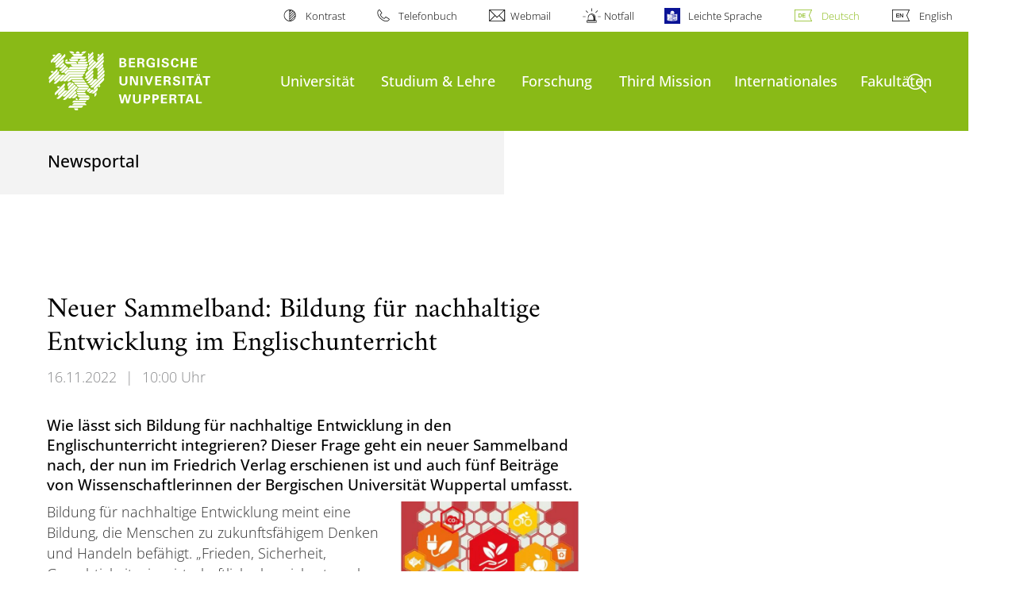

--- FILE ---
content_type: text/html; charset=utf-8
request_url: https://www.uni-wuppertal.de/de/news/detail/neuer-sammelband-bildung-fuer-nachhaltige-entwicklung-im-englischunterricht/
body_size: 13450
content:
<!DOCTYPE html>
<html lang="de">
<head>

<meta charset="utf-8">
<!-- 
	**************************************************************************************************************
	*                                                                                                            *
	*    @@@@@@@@@   @@   @@@@         @@@@         Diese Webseite wird vom Zentrum für Informations-            *
	*          @@   @@   @@  @@       @@  @@        und Medienverarbeitung "ZIM" der BU Wuppertal betreut.       *
	*         @@   @@   ,@'  '@,     ,@'  '@,                                                                    *
	*        @@   @@    @@    @@     @@    @@       Bei technischen Problemen wenden Sie sich bitte an die       *
	*       @@   @@    ,@'    '@,   ,@'    '@,      Benutzer*innenberatung                                       *
	*      @@   @@     @@      @@   @@      @@      Tel.:   +49 202 439 3295                                     *
	*     @@          ,@'      '@, ,@'      '@,     E-Mail: cms@uni-wuppertal.de                                 *
	*    @@@@@@@@@@@@@@@         @@@         @@     WWW:    https://zim.uni-wuppertal.de                         *
	*                                                                                                            *
	**************************************************************************************************************

	This website is powered by TYPO3 - inspiring people to share!
	TYPO3 is a free open source Content Management Framework initially created by Kasper Skaarhoj and licensed under GNU/GPL.
	TYPO3 is copyright 1998-2025 of Kasper Skaarhoj. Extensions are copyright of their respective owners.
	Information and contribution at https://typo3.org/
-->



<title>Neuer Sammelband: Bildung für nachhaltige Entwicklung im Englischunterricht</title>
<meta name="generator" content="TYPO3 CMS" />
<meta name="description" content="Wie lässt sich Bildung für nachhaltige Entwicklung in den Englischunterricht integrieren? Dieser Frage geht ein neuer Sammelband nach, der nun im Friedrich Verlag erschienen ist und auch fünf Beiträge von Wissenschaftlerinnen der Bergischen Universität Wuppertal umfasst. " />
<meta name="robots" content="INDEX,FOLLOW" />
<meta name="keywords" content="Wuppertal, NRW, Universität, Hochschule, Uni, Forschung, Studium, Studiengang, Studieren, Einschreiben" />
<meta property="og:title" content="Neuer Sammelband: Bildung für nachhaltige Entwicklung im Englischunterricht" />
<meta property="og:type" content="article" />
<meta property="og:url" content="http://www.uni-wuppertal.de/de/news/detail/neuer-sammelband-bildung-fuer-nachhaltige-entwicklung-im-englischunterricht/" />
<meta property="og:image" content="http://www.uni-wuppertal.de/fileadmin/data/presse/news/2022/11/Cover_Bildung_f%C3%BCr_nachhaltige_Entwicklung.JPG" />
<meta property="og:image:width" content="512" />
<meta property="og:image:height" content="746" />
<meta property="og:image" content="http://www.uni-wuppertal.de/fileadmin/data/presse/news/2022/11/Cover_Bildung_f%C3%BCr_nachhaltige_Entwicklung.JPG" />
<meta property="og:image:width" content="512" />
<meta property="og:image:height" content="746" />
<meta property="og:description" content="Wie lässt sich Bildung für nachhaltige Entwicklung in den Englischunterricht integrieren? Dieser Frage geht ein neuer Sammelband nach, der nun im Friedrich Verlag erschienen ist und auch fünf Beiträge von Wissenschaftlerinnen der Bergischen Universität Wuppertal umfasst. " />
<meta name="twitter:card" content="summary" />

<link rel="stylesheet" href="https://assets.uni-wuppertal.de/relaunch-assets/Resources/Public/Css/bundle.css" media="all">



<script src="https://assets.uni-wuppertal.de/relaunch-assets/Resources/Public/JavaScript/bundle.js"></script>



<meta name="viewport" content="width=device-width, initial-scale=1">
<meta http-equiv="X-UA-Compatible" content="ie=edge"><link rel="alternate" type="application/rss+xml" title="RSS-Feed" href="https://www.uni-wuppertal.de/de/rss.xml" />  <link rel="apple-touch-icon" href="https://assets.uni-wuppertal.de/relaunch-assets/Resources//Public/Images/uni-touch-icon-iphone.png" />
  <link rel="apple-touch-icon" sizes="72x72" href="https://assets.uni-wuppertal.de/relaunch-assets/Resources//Public/Images/uni-touch-icon-ipad.png" />
  <link rel="apple-touch-icon" sizes="114x114" href="https://assets.uni-wuppertal.de/relaunch-assets/Resources//Public/Images/uni-touch-icon-iphone-retina.png" />
  <link rel="apple-touch-icon" sizes="144x144" href="https://assets.uni-wuppertal.de/relaunch-assets/Resources//Public/Images/uni-touch-icon-ipad-retina.png" />	<meta name="owler-verification" content="3ae3f24a7f1f3ec3b44b6590b2fc8427" />  <meta name="google-site-verification" content="FZ5XlN8YlYOFbZnwgDOaSM1uz9sC8OVOlPNSuR-prgg" /><link href="https://wisskomm.social/@uni_wuppertal" rel="me"><meta name="DC.coverage" content="Wuppertal" scheme="DCTERMS.TGN" /><meta name="DC.Rights" content="http://www.uni-wuppertal.de/de/impressum/" scheme="DCTERMS.URI" /><meta name="geo.placename" content="Gaußstraße 20, 42119 Wuppertal, Deutschland" /><meta name="geo.region" content="DE-NW" /><meta name="geo.position" content="51.245603;7.149723" /><meta name="ICBM" content="51.245603,7.149723" />
<link rel="canonical" href="http://www.uni-wuppertal.de/de/news/detail/neuer-sammelband-bildung-fuer-nachhaltige-entwicklung-im-englischunterricht/"/>
</head>
<body id="top" class="green layout-pagets__contentSidebar " data-org-class="green" data-cleaned-class="green" data-pageuid="18607">

<section class="header-wrapper">
    <header class="header">
        <div class="headerWhiteBg">
            <div class="container">
            <div class="row">
                <div class="col-12 whiteBg">
                    

<nav class="metaNavi small">
    <ul>
        <li id="contrast-btn" class="contrast-btn">
           <a href="#">
               Kontrast
           </a>
        </li>

        <li class="phonebook">
            <a href="https://www.uni-wuppertal.de/de/personen/verzeichnis/">
                Telefonbuch
            </a>
        </li>
        <li class="webmail">
            <a href="https://webmail.uni-wuppertal.de/">
                Webmail
            </a>
        </li>
        <li class="emergency">
            <a href="https://www.uni-wuppertal.de/de/hilfe-im-notfall/">
                Notfall
            </a>
        </li>
        <li class="easy-language">
            <a href="https://www.uni-wuppertal.de/de/leichte-sprache/">
                Leichte Sprache
            </a>
        </li>
        

    
        
            <li class="language de">
                <a
                    href="/de/news/detail/neuer-sammelband-bildung-fuer-nachhaltige-entwicklung-im-englischunterricht/"
                    hreflang="de"
                    title="Deutsch"
                    class="active"
                >Deutsch</a>
            </li>
        
    
        
            <li class="language en">
                <a
                    href="/en/news/detail/neuer-sammelband-bildung-fuer-nachhaltige-entwicklung-im-englischunterricht/"
                    hreflang="en"
                    title="Englisch"
                    class=""
                >English</a>
            </li>
        
    
        
    
        
    
        
    



    </ul>
</nav>



                </div>
            </div>
        </div>
    </div>
    <div class="headerBg">
        <div class="container">
            <div class="row">
                <div class="col-6 col-md-5 col-lg-4 col-xl-3 greenBg"><a class="logo" href="https://www.uni-wuppertal.de/" title="Weiter zur Uni-Startseite"><img class="img-fluid" src="https://assets.uni-wuppertal.de/relaunch-assets/Resources//Public/Images/logo_header_white.svg" alt="" width="315" height="105"></a></div>
                <div class="col-6 col-md-7 col-lg-8 col-xl-9 greenBg mainnav">
					
					    	<div class="navbar-header d-xl-none">
						    	<button class="navbar-toggle menu-trigger collapsed icon icon-white single close" data-target="#navbar-collapse-1" data-toggle="collapse" type="button"><span class="sr-only">Navigation umschalten</span><span class="icon-bar"></span><span class="icon-bar"></span><span class="icon-bar"></span></button>
						    </div>
				    		<div class="mp-pusher" id="mp-pusher">
					    		
<nav class="navbar mp-menu navbar-expand-xl" id="mp-menu">
    <div class="collapse navbar-collapse" id="navbar-collapse-1"><!-- mainNavigation -->
        <ul class="navbar-nav">
            
            
                
                
                    
                            <li class="dropdown">
                                <a class="dropdown-toggle nextOpen" data-toggle="dropdown" href="#" name="Universität">Universität</a>
                                <ul class="ebene0 mp-level dropdown-menu">
                                    <li class="goBack d-xl-none">
                                        <a class="lastOpen" href="#">
                                            zurück
                                        </a>
                                    </li>
                                    <li class="opennav first currentNav"><a href="/de/universitaet/">Universität</a></li>
                                    
                                    
                                        
                                                <li class="opennav dropdown dropdown-submenu"><a class="nextOpen" data-toggle="dropdown" href="#">Organisation</a>
                                                    <ul class="ebene1 mp-level dropdown-menu">
                                                        <li class="goBack d-xl-none">
                                                            <a class="lastOpen" href="#">
                                                                zurück
                                                            </a>
                                                        </li>
                                                        <li class="opennav first currentNav"><a href="/de/universitaet/organisation/rektorat/">Organisation</a></li>
                                                        
                                                        
                                                            
                                                                    <li class="opennav">
                                                                        <a href="/de/universitaet/organisation/rektorat/"  title="Rektorat">
                                                                        Rektorat
                                                                        </a>
                                                                    </li>
                                                                
                                                        
                                                            
                                                                    <li class="opennav dropdown dropdown-submenu"><a class="nextOpen" data-toggle="dropdown" href="#">Stabsstellen &amp; Beauftragte</a>
                                                                        <ul class="ebene2 mp-level dropdown-menu">
                                                                            <li class="goBack d-xl-none">
                                                                                <a class="lastOpen" href="#">
                                                                                    zurück
                                                                                </a>
                                                                            </li>
                                                                            <li class="opennav first currentNav"><a href="/de/universitaet/organisation/stabsstellen-beauftragte/">Stabsstellen &amp; Beauftragte</a></li>
                                                                            
                                                                                <li class="opennav">
                                                                                    <a href="/de/universitaet/organisation/stabsstellen-beauftragte/dsb/"  title="Datenschutzbeauftragter">
                                                                                    Datenschutzbeauftragter
                                                                                    </a>
                                                                                </li>
                                                                            
                                                                                <li class="opennav">
                                                                                    <a href="/de/universitaet/organisation/stabsstellen-beauftragte/gleichstellung-vielfalt/"  title="Gleichstellung &amp; Vielfalt">
                                                                                    Gleichstellung &amp; Vielfalt
                                                                                    </a>
                                                                                </li>
                                                                            
                                                                                <li class="opennav">
                                                                                    <a href="/de/universitaet/organisation/stabsstellen-beauftragte/spitzensportbeauftragter/"  title="Spitzensportbeauftragter">
                                                                                    Spitzensportbeauftragter
                                                                                    </a>
                                                                                </li>
                                                                            
                                                                                <li class="opennav">
                                                                                    <a href="http://www.kommunikation.uni-wuppertal.de/"  title="Universitätskommunikation">
                                                                                    Universitätskommunikation
                                                                                    </a>
                                                                                </li>
                                                                            
                                                                                <li class="opennav">
                                                                                    <a href="https://uniservice-dt.uni-wuppertal.de"  title="UniService Digitale Transformation">
                                                                                    UniService Digitale Transformation
                                                                                    </a>
                                                                                </li>
                                                                            
                                                                                <li class="opennav">
                                                                                    <a href="http://www.qsl.uni-wuppertal.de/"  title="UniService Qualität in Studium und Lehre (QSL)">
                                                                                    UniService Qualität in Studium und Lehre (QSL)
                                                                                    </a>
                                                                                </li>
                                                                            
                                                                                <li class="opennav">
                                                                                    <a href="https://www.uni-wuppertal.de/de/third-mission/"  title="UniService Third Mission">
                                                                                    UniService Third Mission
                                                                                    </a>
                                                                                </li>
                                                                            
                                                                                <li class="opennav">
                                                                                    <a href="https://gleichstellungsbeauftragte.uni-wuppertal.de/de/"  title="Zentrale Gleichstellungsbeauftragte">
                                                                                    Zentrale Gleichstellungsbeauftragte
                                                                                    </a>
                                                                                </li>
                                                                            
                                                                                <li class="opennav">
                                                                                    <a href="https://dez6.uni-wuppertal.de/de/abt-65-innenrevision/"  target="_blank" title="Innenrevision">
                                                                                    Innenrevision
                                                                                    </a>
                                                                                </li>
                                                                            

                                                                        </ul>
                                                                    </li>
                                                                
                                                        
                                                            
                                                                    <li class="opennav dropdown dropdown-submenu"><a class="nextOpen" data-toggle="dropdown" href="#">Zentrale Einrichtungen</a>
                                                                        <ul class="ebene2 mp-level dropdown-menu">
                                                                            <li class="goBack d-xl-none">
                                                                                <a class="lastOpen" href="#">
                                                                                    zurück
                                                                                </a>
                                                                            </li>
                                                                            <li class="opennav first currentNav"><a href="/de/universitaet/organisation/zentrale-einrichtungen/">Zentrale Einrichtungen</a></li>
                                                                            
                                                                                <li class="opennav">
                                                                                    <a href="http://www.hochschulsport.uni-wuppertal.de"  title="Hochschulsport">
                                                                                    Hochschulsport
                                                                                    </a>
                                                                                </li>
                                                                            
                                                                                <li class="opennav">
                                                                                    <a href="http://www.sli.uni-wuppertal.de/"  title="Sprachlehrinstitut">
                                                                                    Sprachlehrinstitut
                                                                                    </a>
                                                                                </li>
                                                                            
                                                                                <li class="opennav">
                                                                                    <a href="https://startupcenter.uni-wuppertal.de/"  title="Start-Up Center">
                                                                                    Start-Up Center
                                                                                    </a>
                                                                                </li>
                                                                            
                                                                                <li class="opennav">
                                                                                    <a href="https://www.archiv.uni-wuppertal.de/de/"  title="Universitätsarchiv">
                                                                                    Universitätsarchiv
                                                                                    </a>
                                                                                </li>
                                                                            
                                                                                <li class="opennav">
                                                                                    <a href="http://www.bib.uni-wuppertal.de/"  title="Universitätsbibliothek">
                                                                                    Universitätsbibliothek
                                                                                    </a>
                                                                                </li>
                                                                            
                                                                                <li class="opennav">
                                                                                    <a href="http://www.zsb.uni-wuppertal.de/"  title="Zentrale Studienberatung">
                                                                                    Zentrale Studienberatung
                                                                                    </a>
                                                                                </li>
                                                                            
                                                                                <li class="opennav">
                                                                                    <a href="https://zim.uni-wuppertal.de/"  title="Zentrum für Informations- und Medienverarbeitung">
                                                                                    Zentrum für Informations- und Medienverarbeitung
                                                                                    </a>
                                                                                </li>
                                                                            

                                                                        </ul>
                                                                    </li>
                                                                
                                                        
                                                            
                                                                    <li class="opennav dropdown dropdown-submenu"><a class="nextOpen" data-toggle="dropdown" href="#">Gremien</a>
                                                                        <ul class="ebene2 mp-level dropdown-menu">
                                                                            <li class="goBack d-xl-none">
                                                                                <a class="lastOpen" href="#">
                                                                                    zurück
                                                                                </a>
                                                                            </li>
                                                                            <li class="opennav first currentNav"><a href="/de/universitaet/organisation/gremien/">Gremien</a></li>
                                                                            
                                                                                <li class="opennav">
                                                                                    <a href="/de/universitaet/organisation/gremien/gremienwahlen/"  title="Gremienwahlen">
                                                                                    Gremienwahlen
                                                                                    </a>
                                                                                </li>
                                                                            
                                                                                <li class="opennav">
                                                                                    <a href="/de/universitaet/organisation/gremien/hochschulrat/"  title="Hochschulrat">
                                                                                    Hochschulrat
                                                                                    </a>
                                                                                </li>
                                                                            
                                                                                <li class="opennav">
                                                                                    <a href="/de/universitaet/organisation/gremien/senat/"  title="Senat">
                                                                                    Senat
                                                                                    </a>
                                                                                </li>
                                                                            
                                                                                <li class="opennav">
                                                                                    <a href="/de/universitaet/organisation/gremien/kommissionen/"  title="Kommissionen">
                                                                                    Kommissionen
                                                                                    </a>
                                                                                </li>
                                                                            
                                                                                <li class="opennav">
                                                                                    <a href="/de/universitaet/organisation/gremien/beiraete/"  title="Beiräte">
                                                                                    Beiräte
                                                                                    </a>
                                                                                </li>
                                                                            
                                                                                <li class="opennav">
                                                                                    <a href="/de/universitaet/organisation/gremien/hochschulwahlversammlung/"  title="Hochschulwahlversammlung">
                                                                                    Hochschulwahlversammlung
                                                                                    </a>
                                                                                </li>
                                                                            

                                                                        </ul>
                                                                    </li>
                                                                
                                                        
                                                            
                                                                    <li class="opennav">
                                                                        <a href="/de/universitaet/organisation/beratungs-und-beschwerdestellen-ombudspersonen/"  title="Beratungs- und Beschwerdestellen, Ombudspersonen">
                                                                        Beratungs- und Beschwerdestellen, Ombudspersonen
                                                                        </a>
                                                                    </li>
                                                                
                                                        
                                                            
                                                                    <li class="opennav dropdown dropdown-submenu"><a class="nextOpen" data-toggle="dropdown" href="#">Weitere Einrichtungen &amp; Gruppen</a>
                                                                        <ul class="ebene2 mp-level dropdown-menu">
                                                                            <li class="goBack d-xl-none">
                                                                                <a class="lastOpen" href="#">
                                                                                    zurück
                                                                                </a>
                                                                            </li>
                                                                            <li class="opennav first currentNav"><a href="/de/universitaet/organisation/weitere-einrichtungen-gruppen/einrichtungen/">Weitere Einrichtungen &amp; Gruppen</a></li>
                                                                            
                                                                                <li class="opennav">
                                                                                    <a href="/de/universitaet/organisation/weitere-einrichtungen-gruppen/einrichtungen/"  title="Einrichtungen">
                                                                                    Einrichtungen
                                                                                    </a>
                                                                                </li>
                                                                            

                                                                        </ul>
                                                                    </li>
                                                                
                                                        
                                                            
                                                                    <li class="opennav">
                                                                        <a href="/de/universitaet/organisation/organigramm/"  title="Organigramm">
                                                                        Organigramm
                                                                        </a>
                                                                    </li>
                                                                
                                                        
                                                    </ul>
                                                </li>
                                            
                                    
                                        
                                                <li class="opennav dropdown dropdown-submenu"><a class="nextOpen" data-toggle="dropdown" href="#">Nachhaltigkeit</a>
                                                    <ul class="ebene1 mp-level dropdown-menu">
                                                        <li class="goBack d-xl-none">
                                                            <a class="lastOpen" href="#">
                                                                zurück
                                                            </a>
                                                        </li>
                                                        <li class="opennav first currentNav"><a href="/de/universitaet/nachhaltigkeit/">Nachhaltigkeit</a></li>
                                                        
                                                        
                                                            
                                                                    <li class="opennav">
                                                                        <a href="/de/universitaet/nachhaltigkeit/forschung/"  title="Forschung">
                                                                        Forschung
                                                                        </a>
                                                                    </li>
                                                                
                                                        
                                                            
                                                                    <li class="opennav">
                                                                        <a href="/de/universitaet/nachhaltigkeit/studium-und-lehre/"  title="Studium und Lehre">
                                                                        Studium und Lehre
                                                                        </a>
                                                                    </li>
                                                                
                                                        
                                                            
                                                                    <li class="opennav">
                                                                        <a href="/de/universitaet/nachhaltigkeit/third-mission/"  title="Third Mission">
                                                                        Third Mission
                                                                        </a>
                                                                    </li>
                                                                
                                                        
                                                            
                                                                    <li class="opennav">
                                                                        <a href="/de/universitaet/nachhaltigkeit/governance/"  title="Governance">
                                                                        Governance
                                                                        </a>
                                                                    </li>
                                                                
                                                        
                                                            
                                                                    <li class="opennav">
                                                                        <a href="/de/universitaet/nachhaltigkeit/betrieb-infrastruktur/"  title="Betrieb &amp; Infrastruktur">
                                                                        Betrieb &amp; Infrastruktur
                                                                        </a>
                                                                    </li>
                                                                
                                                        
                                                            
                                                                    <li class="opennav">
                                                                        <a href="/de/universitaet/nachhaltigkeit/studentisches-engagement/"  title="Studentisches Engagement">
                                                                        Studentisches Engagement
                                                                        </a>
                                                                    </li>
                                                                
                                                        
                                                            
                                                                    <li class="opennav">
                                                                        <a href="/de/universitaet/nachhaltigkeit/nachhaltigkeitspreis-der-buw/"  title="Nachhaltigkeitspreis">
                                                                        Nachhaltigkeitspreis
                                                                        </a>
                                                                    </li>
                                                                
                                                        
                                                            
                                                                    <li class="opennav">
                                                                        <a href="/de/universitaet/nachhaltigkeit/nature-positive-universities/"  title="Nature Positive Universities">
                                                                        Nature Positive Universities
                                                                        </a>
                                                                    </li>
                                                                
                                                        
                                                            
                                                                    <li class="opennav">
                                                                        <a href="/de/universitaet/nachhaltigkeit/nachhaltigkeitsnews/"  title="Nachhaltigkeitsnews">
                                                                        Nachhaltigkeitsnews
                                                                        </a>
                                                                    </li>
                                                                
                                                        
                                                    </ul>
                                                </li>
                                            
                                    
                                        
                                                <li class="opennav dropdown dropdown-submenu"><a class="nextOpen" data-toggle="dropdown" href="#">Informationen</a>
                                                    <ul class="ebene1 mp-level dropdown-menu">
                                                        <li class="goBack d-xl-none">
                                                            <a class="lastOpen" href="#">
                                                                zurück
                                                            </a>
                                                        </li>
                                                        <li class="opennav first currentNav"><a href="/de/universitaet/informationen/leitbild-profil/">Informationen</a></li>
                                                        
                                                        
                                                            
                                                                    <li class="opennav">
                                                                        <a href="/de/universitaet/informationen/leitbild-profil/"  title="Leitbild &amp; Profil">
                                                                        Leitbild &amp; Profil
                                                                        </a>
                                                                    </li>
                                                                
                                                        
                                                            
                                                                    <li class="opennav">
                                                                        <a href="/de/universitaet/informationen/zahlen-daten-fakten/"  title="Zahlen, Daten, Fakten">
                                                                        Zahlen, Daten, Fakten
                                                                        </a>
                                                                    </li>
                                                                
                                                        
                                                            
                                                                    <li class="opennav">
                                                                        <a href="/de/universitaet/informationen/geschichte-der-universitaet/"  title="Geschichte der Universität">
                                                                        Geschichte der Universität
                                                                        </a>
                                                                    </li>
                                                                
                                                        
                                                            
                                                                    <li class="opennav">
                                                                        <a href="/de/universitaet/informationen/publikationen-veroeffentlichungen/"  title="Publikationen &amp; Veröffentlichungen">
                                                                        Publikationen &amp; Veröffentlichungen
                                                                        </a>
                                                                    </li>
                                                                
                                                        
                                                            
                                                                    <li class="opennav">
                                                                        <a href="/de/universitaet/informationen/dr-joerg-mittelsten-scheid-gastprofessur/"  title="Dr. Jörg Mittelsten Scheid-Gastprofessur">
                                                                        Dr. Jörg Mittelsten Scheid-Gastprofessur
                                                                        </a>
                                                                    </li>
                                                                
                                                        
                                                            
                                                                    <li class="opennav">
                                                                        <a href="/de/universitaet/informationen/ausgezeichnete-persoenlichkeiten/"  title="Ausgezeichnete Persönlichkeiten">
                                                                        Ausgezeichnete Persönlichkeiten
                                                                        </a>
                                                                    </li>
                                                                
                                                        
                                                            
                                                                    <li class="opennav dropdown dropdown-submenu"><a class="nextOpen" data-toggle="dropdown" href="#">Kunst an der Universität</a>
                                                                        <ul class="ebene2 mp-level dropdown-menu">
                                                                            <li class="goBack d-xl-none">
                                                                                <a class="lastOpen" href="#">
                                                                                    zurück
                                                                                </a>
                                                                            </li>
                                                                            <li class="opennav first currentNav"><a href="/de/universitaet/informationen/kunst-an-der-universitaet/">Kunst an der Universität</a></li>
                                                                            
                                                                                <li class="opennav">
                                                                                    <a href="/de/universitaet/informationen/kunst-an-der-universitaet/lichtkunstprojekt-metalicht/"  title="Lichtkunstprojekt „MetaLicht“">
                                                                                    Lichtkunstprojekt „MetaLicht“
                                                                                    </a>
                                                                                </li>
                                                                            
                                                                                <li class="opennav">
                                                                                    <a href="/de/universitaet/informationen/kunst-an-der-universitaet/skulptur-zum-licht/"  title="Skulptur „Zum Licht“">
                                                                                    Skulptur „Zum Licht“
                                                                                    </a>
                                                                                </li>
                                                                            

                                                                        </ul>
                                                                    </li>
                                                                
                                                        
                                                    </ul>
                                                </li>
                                            
                                    
                                        
                                                <li class="opennav dropdown dropdown-submenu"><a class="nextOpen" data-toggle="dropdown" href="#">Verwaltung</a>
                                                    <ul class="ebene1 mp-level dropdown-menu">
                                                        <li class="goBack d-xl-none">
                                                            <a class="lastOpen" href="#">
                                                                zurück
                                                            </a>
                                                        </li>
                                                        <li class="opennav first currentNav"><a href="/de/universitaet/verwaltung/">Verwaltung</a></li>
                                                        
                                                        
                                                            
                                                                    <li class="opennav">
                                                                        <a href="https://dez1.uni-wuppertal.de/de/"  title="Dezernat 1: Finanzen, Beschaffung, Forschung und Drittmittel">
                                                                        Dezernat 1: Finanzen, Beschaffung, Forschung und Drittmittel
                                                                        </a>
                                                                    </li>
                                                                
                                                        
                                                            
                                                                    <li class="opennav">
                                                                        <a href="https://dez2.uni-wuppertal.de/de/"  title="Dezernat 2: Planung">
                                                                        Dezernat 2: Planung
                                                                        </a>
                                                                    </li>
                                                                
                                                        
                                                            
                                                                    <li class="opennav">
                                                                        <a href="https://dez3.uni-wuppertal.de/de/"  title="Dezernat 3: Akademische und studentische Angelegenheiten">
                                                                        Dezernat 3: Akademische und studentische Angelegenheiten
                                                                        </a>
                                                                    </li>
                                                                
                                                        
                                                            
                                                                    <li class="opennav">
                                                                        <a href="https://dez4.uni-wuppertal.de/de/"  title="Dezernat 4: Organisation und Personal">
                                                                        Dezernat 4: Organisation und Personal
                                                                        </a>
                                                                    </li>
                                                                
                                                        
                                                            
                                                                    <li class="opennav">
                                                                        <a href="https://dez5.uni-wuppertal.de/de/"  title="Dezernat 5: Gebäude-, Sicherheits- und Umweltmanagement">
                                                                        Dezernat 5: Gebäude-, Sicherheits- und Umweltmanagement
                                                                        </a>
                                                                    </li>
                                                                
                                                        
                                                            
                                                                    <li class="opennav">
                                                                        <a href="https://dez6.uni-wuppertal.de/de/"  title="Dezernat 6: Studium, Lehre und Qualitätsmanagement">
                                                                        Dezernat 6: Studium, Lehre und Qualitätsmanagement
                                                                        </a>
                                                                    </li>
                                                                
                                                        
                                                            
                                                                    <li class="opennav">
                                                                        <a href="https://dez7.uni-wuppertal.de/de/"  title="Dezernat 7: Organisationsentwicklung und Informationstechnik">
                                                                        Dezernat 7: Organisationsentwicklung und Informationstechnik
                                                                        </a>
                                                                    </li>
                                                                
                                                        
                                                            
                                                                    <li class="opennav">
                                                                        <a href="/de/universitaet/verwaltung/justiziariat/"  title="Justiziariat">
                                                                        Justiziariat
                                                                        </a>
                                                                    </li>
                                                                
                                                        
                                                    </ul>
                                                </li>
                                            
                                    
                                        
                                                <li class="opennav dropdown dropdown-submenu"><a class="nextOpen" data-toggle="dropdown" href="#">Veranstaltungen &amp; Termine</a>
                                                    <ul class="ebene1 mp-level dropdown-menu">
                                                        <li class="goBack d-xl-none">
                                                            <a class="lastOpen" href="#">
                                                                zurück
                                                            </a>
                                                        </li>
                                                        <li class="opennav first currentNav"><a href="/de/universitaet/veranstaltungen-termine/veranstaltungsservice/">Veranstaltungen &amp; Termine</a></li>
                                                        
                                                        
                                                            
                                                                    <li class="opennav dropdown dropdown-submenu"><a class="nextOpen" data-toggle="dropdown" href="#">Veranstaltungsservice</a>
                                                                        <ul class="ebene2 mp-level dropdown-menu">
                                                                            <li class="goBack d-xl-none">
                                                                                <a class="lastOpen" href="#">
                                                                                    zurück
                                                                                </a>
                                                                            </li>
                                                                            <li class="opennav first currentNav"><a href="/de/universitaet/veranstaltungen-termine/veranstaltungsservice/">Veranstaltungsservice</a></li>
                                                                            
                                                                                <li class="opennav">
                                                                                    <a href="/de/universitaet/veranstaltungen-termine/veranstaltungsservice/gaestehaus/"  title="Gästehaus">
                                                                                    Gästehaus
                                                                                    </a>
                                                                                </li>
                                                                            
                                                                                <li class="opennav">
                                                                                    <a href="/de/universitaet/veranstaltungen-termine/veranstaltungsservice/repraesentative-orte-fuer-besondere-veranstaltungen/"  title="Repräsentative Orte für besondere Veranstaltungen">
                                                                                    Repräsentative Orte für besondere Veranstaltungen
                                                                                    </a>
                                                                                </li>
                                                                            
                                                                                <li class="opennav">
                                                                                    <a href="http://www.konzerte.uni-wuppertal.de"  title="Uni-Konzerte">
                                                                                    Uni-Konzerte
                                                                                    </a>
                                                                                </li>
                                                                            

                                                                        </ul>
                                                                    </li>
                                                                
                                                        
                                                            
                                                                    <li class="opennav">
                                                                        <a href="/de/universitaet/veranstaltungen-termine/termine/"  title="Termine">
                                                                        Termine
                                                                        </a>
                                                                    </li>
                                                                
                                                        
                                                    </ul>
                                                </li>
                                            
                                    
                                        
                                                <li class="opennav">
                                                    <a href="/de/universitaet/weiterbildung/"  title="Weiterbildung">
                                                        Weiterbildung
                                                    </a>
                                                </li>
                                            
                                    
                                        
                                                <li class="opennav dropdown dropdown-submenu"><a class="nextOpen" data-toggle="dropdown" href="#">Adresse &amp; Anreise</a>
                                                    <ul class="ebene1 mp-level dropdown-menu">
                                                        <li class="goBack d-xl-none">
                                                            <a class="lastOpen" href="#">
                                                                zurück
                                                            </a>
                                                        </li>
                                                        <li class="opennav first currentNav"><a href="/de/universitaet/adresse-anreise/">Adresse &amp; Anreise</a></li>
                                                        
                                                        
                                                            
                                                                    <li class="opennav">
                                                                        <a href="/de/universitaet/adresse-anreise/bundesbahndirektion/"  title="Bundesbahndirektion">
                                                                        Bundesbahndirektion
                                                                        </a>
                                                                    </li>
                                                                
                                                        
                                                            
                                                                    <li class="opennav">
                                                                        <a href="/de/universitaet/adresse-anreise/campus-grifflenberg/"  title="Campus Grifflenberg">
                                                                        Campus Grifflenberg
                                                                        </a>
                                                                    </li>
                                                                
                                                        
                                                            
                                                                    <li class="opennav">
                                                                        <a href="/de/universitaet/adresse-anreise/campus-freudenberg/"  title="Campus Freudenberg">
                                                                        Campus Freudenberg
                                                                        </a>
                                                                    </li>
                                                                
                                                        
                                                            
                                                                    <li class="opennav">
                                                                        <a href="/de/universitaet/adresse-anreise/campus-haspel/"  title="Campus Haspel">
                                                                        Campus Haspel
                                                                        </a>
                                                                    </li>
                                                                
                                                        
                                                    </ul>
                                                </li>
                                            
                                    
                                        
                                                <li class="opennav">
                                                    <a href="/de/universitaet/universitaet-intern/"  title="Universität intern">
                                                        Universität intern
                                                    </a>
                                                </li>
                                            
                                    
                                </ul>
                            </li>
                        
                
            
                
                
                    
                            <li class="dropdown">
                                <a class="dropdown-toggle nextOpen" data-toggle="dropdown" href="#" name="Studium &amp; Lehre">Studium &amp; Lehre</a>
                                <ul class="ebene0 mp-level dropdown-menu">
                                    <li class="goBack d-xl-none">
                                        <a class="lastOpen" href="#">
                                            zurück
                                        </a>
                                    </li>
                                    <li class="opennav first currentNav"><a href="/de/studium-lehre/">Studium &amp; Lehre</a></li>
                                    
                                    
                                        
                                                <li class="opennav">
                                                    <a href="/de/studium/"  title="Studium">
                                                        Studium
                                                    </a>
                                                </li>
                                            
                                    
                                        
                                                <li class="opennav dropdown dropdown-submenu"><a class="nextOpen" data-toggle="dropdown" href="#">Lehre</a>
                                                    <ul class="ebene1 mp-level dropdown-menu">
                                                        <li class="goBack d-xl-none">
                                                            <a class="lastOpen" href="#">
                                                                zurück
                                                            </a>
                                                        </li>
                                                        <li class="opennav first currentNav"><a href="/de/studium-lehre/lehre/">Lehre</a></li>
                                                        
                                                        
                                                            
                                                                    <li class="opennav">
                                                                        <a href="/de/studium-lehre/lehre/gut-zu-wissen/"  title="Gut zu wissen">
                                                                        Gut zu wissen
                                                                        </a>
                                                                    </li>
                                                                
                                                        
                                                            
                                                                    <li class="opennav dropdown dropdown-submenu"><a class="nextOpen" data-toggle="dropdown" href="#">Gute Lehre</a>
                                                                        <ul class="ebene2 mp-level dropdown-menu">
                                                                            <li class="goBack d-xl-none">
                                                                                <a class="lastOpen" href="#">
                                                                                    zurück
                                                                                </a>
                                                                            </li>
                                                                            <li class="opennav first currentNav"><a href="/de/studium-lehre/lehre/gute-lehre/">Gute Lehre</a></li>
                                                                            
                                                                                <li class="opennav">
                                                                                    <a href="/de/studium-lehre/lehre/gute-lehre/lehre-planen/"  title="Lehre planen">
                                                                                    Lehre planen
                                                                                    </a>
                                                                                </li>
                                                                            
                                                                                <li class="opennav">
                                                                                    <a href="/de/studium-lehre/lehre/gute-lehre/lehre-durchfuehren/"  title="Lehre durchführen">
                                                                                    Lehre durchführen
                                                                                    </a>
                                                                                </li>
                                                                            
                                                                                <li class="opennav">
                                                                                    <a href="/de/studium-lehre/lehre/gute-lehre/lehre-reflektieren/"  title="Lehre reflektieren">
                                                                                    Lehre reflektieren
                                                                                    </a>
                                                                                </li>
                                                                            
                                                                                <li class="opennav">
                                                                                    <a href="/de/studium-lehre/lehre/gute-lehre/lehre-innovieren/"  title="Lehre innovieren">
                                                                                    Lehre innovieren
                                                                                    </a>
                                                                                </li>
                                                                            

                                                                        </ul>
                                                                    </li>
                                                                
                                                        
                                                            
                                                                    <li class="opennav dropdown dropdown-submenu"><a class="nextOpen" data-toggle="dropdown" href="#">Gute Entwicklung</a>
                                                                        <ul class="ebene2 mp-level dropdown-menu">
                                                                            <li class="goBack d-xl-none">
                                                                                <a class="lastOpen" href="#">
                                                                                    zurück
                                                                                </a>
                                                                            </li>
                                                                            <li class="opennav first currentNav"><a href="/de/studium-lehre/lehre/gute-entwicklung/">Gute Entwicklung</a></li>
                                                                            
                                                                                <li class="opennav">
                                                                                    <a href="/de/studium-lehre/lehre/gute-entwicklung/lehre-gut-starten/"  title="Lehre gut starten">
                                                                                    Lehre gut starten
                                                                                    </a>
                                                                                </li>
                                                                            
                                                                                <li class="opennav">
                                                                                    <a href="/de/studium-lehre/lehre/gute-entwicklung/lehre-qualifizieren/"  title="Lehre qualifizieren">
                                                                                    Lehre qualifizieren
                                                                                    </a>
                                                                                </li>
                                                                            
                                                                                <li class="opennav">
                                                                                    <a href="/de/studium-lehre/lehre/gute-entwicklung/lehre-digitalisieren/"  title="Lehre digitalisieren">
                                                                                    Lehre digitalisieren
                                                                                    </a>
                                                                                </li>
                                                                            
                                                                                <li class="opennav">
                                                                                    <a href="/de/studium-lehre/lehre/gute-entwicklung/lehre-internationalisieren/"  title="Lehre internationalisieren">
                                                                                    Lehre internationalisieren
                                                                                    </a>
                                                                                </li>
                                                                            

                                                                        </ul>
                                                                    </li>
                                                                
                                                        
                                                            
                                                                    <li class="opennav">
                                                                        <a href="/de/studium-lehre/lehre/gute-vernetzung/"  title="Gute Vernetzung">
                                                                        Gute Vernetzung
                                                                        </a>
                                                                    </li>
                                                                
                                                        
                                                    </ul>
                                                </li>
                                            
                                    
                                </ul>
                            </li>
                        
                
            
                
                
                    
                            <li class="dropdown">
                                <a class="dropdown-toggle nextOpen" data-toggle="dropdown" href="#" name="Forschung">Forschung</a>
                                <ul class="ebene0 mp-level dropdown-menu">
                                    <li class="goBack d-xl-none">
                                        <a class="lastOpen" href="#">
                                            zurück
                                        </a>
                                    </li>
                                    <li class="opennav first currentNav"><a href="/de/forschung/">Forschung</a></li>
                                    
                                    
                                        
                                                <li class="opennav dropdown dropdown-submenu"><a class="nextOpen" data-toggle="dropdown" href="#">Forschungsprofil</a>
                                                    <ul class="ebene1 mp-level dropdown-menu">
                                                        <li class="goBack d-xl-none">
                                                            <a class="lastOpen" href="#">
                                                                zurück
                                                            </a>
                                                        </li>
                                                        <li class="opennav first currentNav"><a href="/de/forschung/forschungsprofil/">Forschungsprofil</a></li>
                                                        
                                                        
                                                            
                                                                    <li class="opennav">
                                                                        <a href="/de/universitaet/informationen/leitbild-profil/profilarchitektur/"  title="Forschungsschwerpunkte">
                                                                        Forschungsschwerpunkte
                                                                        </a>
                                                                    </li>
                                                                
                                                        
                                                            
                                                                    <li class="opennav">
                                                                        <a href="/de/forschung/forschungsprofil/forschungseinrichtungen/"  title="Forschungseinrichtungen">
                                                                        Forschungseinrichtungen
                                                                        </a>
                                                                    </li>
                                                                
                                                        
                                                            
                                                                    <li class="opennav">
                                                                        <a href="/de/forschung/forschungsprojekte/"  title="Forschungsprojekte">
                                                                        Forschungsprojekte
                                                                        </a>
                                                                    </li>
                                                                
                                                        
                                                            
                                                                    <li class="opennav">
                                                                        <a href="/de/forschung/forschungsprofil/preise-und-auszeichnungen/"  title="Preise und Auszeichnungen">
                                                                        Preise und Auszeichnungen
                                                                        </a>
                                                                    </li>
                                                                
                                                        
                                                            
                                                                    <li class="opennav">
                                                                        <a href="https://fis.uni-wuppertal.de/de/"  target="_blank" title="Forschungsinformation">
                                                                        Forschungsinformation
                                                                        </a>
                                                                    </li>
                                                                
                                                        
                                                            
                                                                    <li class="opennav">
                                                                        <a href="/de/forschung/forschungsprofil/personen-und-gremien/"  title="Personen und Gremien">
                                                                        Personen und Gremien
                                                                        </a>
                                                                    </li>
                                                                
                                                        
                                                    </ul>
                                                </li>
                                            
                                    
                                        
                                                <li class="opennav dropdown dropdown-submenu"><a class="nextOpen" data-toggle="dropdown" href="#">Forschungsförderung</a>
                                                    <ul class="ebene1 mp-level dropdown-menu">
                                                        <li class="goBack d-xl-none">
                                                            <a class="lastOpen" href="#">
                                                                zurück
                                                            </a>
                                                        </li>
                                                        <li class="opennav first currentNav"><a href="/de/forschung/forschungsfoerderung/">Forschungsförderung</a></li>
                                                        
                                                        
                                                            
                                                                    <li class="opennav">
                                                                        <a href="/de/forschung/forschungsfoerderung/faculty-contacts/"  title="Faculty Contacts">
                                                                        Faculty Contacts
                                                                        </a>
                                                                    </li>
                                                                
                                                        
                                                            
                                                                    <li class="opennav">
                                                                        <a href="/de/forschung/forschungsfoerderung/forschungsfoerderinformation-und-recherchemoeglichkeiten/"  title="Forschungsförderinformation und Recherchemöglichkeiten">
                                                                        Forschungsförderinformation und Recherchemöglichkeiten
                                                                        </a>
                                                                    </li>
                                                                
                                                        
                                                            
                                                                    <li class="opennav dropdown dropdown-submenu"><a class="nextOpen" data-toggle="dropdown" href="#">EU-Förderprogramme</a>
                                                                        <ul class="ebene2 mp-level dropdown-menu">
                                                                            <li class="goBack d-xl-none">
                                                                                <a class="lastOpen" href="#">
                                                                                    zurück
                                                                                </a>
                                                                            </li>
                                                                            <li class="opennav first currentNav"><a href="/de/forschung/forschungsfoerderung/eu-foerderprogramme/">EU-Förderprogramme</a></li>
                                                                            
                                                                                <li class="opennav">
                                                                                    <a href="/de/forschung/forschungsfoerderung/eu-foerderprogramme/horizont-europa/"  title="Horizont Europa">
                                                                                    Horizont Europa
                                                                                    </a>
                                                                                </li>
                                                                            
                                                                                <li class="opennav">
                                                                                    <a href="/de/forschung/forschungsfoerderung/eu-foerderprogramme/horizont-2020/"  title="Horizont 2020">
                                                                                    Horizont 2020
                                                                                    </a>
                                                                                </li>
                                                                            
                                                                                <li class="opennav">
                                                                                    <a href="/de/forschung/forschungsfoerderung/eu-foerderprogramme/efre/-jtf-programm-nrw-2021-2027/"  title="EFRE/ JTF-Programm NRW 2021-2027">
                                                                                    EFRE/ JTF-Programm NRW 2021-2027
                                                                                    </a>
                                                                                </li>
                                                                            
                                                                                <li class="opennav">
                                                                                    <a href="/de/forschung/forschungsfoerderung/eu-foerderprogramme/erasmus/"  title="Erasmus+">
                                                                                    Erasmus+
                                                                                    </a>
                                                                                </li>
                                                                            
                                                                                <li class="opennav">
                                                                                    <a href="/de/forschung/forschungsfoerderung/eu-foerderprogramme/tender/"  title="Tender">
                                                                                    Tender
                                                                                    </a>
                                                                                </li>
                                                                            

                                                                        </ul>
                                                                    </li>
                                                                
                                                        
                                                            
                                                                    <li class="opennav">
                                                                        <a href="/de/forschung/forschungsfoerderung/internationale-foerderprogramme/"  title="Internationale Förderprogramme">
                                                                        Internationale Förderprogramme
                                                                        </a>
                                                                    </li>
                                                                
                                                        
                                                            
                                                                    <li class="opennav dropdown dropdown-submenu"><a class="nextOpen" data-toggle="dropdown" href="#">Nationale Förderprogramme</a>
                                                                        <ul class="ebene2 mp-level dropdown-menu">
                                                                            <li class="goBack d-xl-none">
                                                                                <a class="lastOpen" href="#">
                                                                                    zurück
                                                                                </a>
                                                                            </li>
                                                                            <li class="opennav first currentNav"><a href="/de/forschung/forschungsfoerderung/nationale-foerderprogramme/">Nationale Förderprogramme</a></li>
                                                                            
                                                                                <li class="opennav">
                                                                                    <a href="/de/forschung/forschungsfoerderung/nationale-foerderprogramme/stiftungen/"  title="Stiftungen">
                                                                                    Stiftungen
                                                                                    </a>
                                                                                </li>
                                                                            
                                                                                <li class="opennav">
                                                                                    <a href="/de/forschung/forschungsfoerderung/nationale-foerderprogramme/ministeriale-foerderung/"  title="Ministeriale Förderung">
                                                                                    Ministeriale Förderung
                                                                                    </a>
                                                                                </li>
                                                                            
                                                                                <li class="opennav">
                                                                                    <a href="/de/forschung/forschungsfoerderung/nationale-foerderprogramme/dfg/"  title="DFG">
                                                                                    DFG
                                                                                    </a>
                                                                                </li>
                                                                            

                                                                        </ul>
                                                                    </li>
                                                                
                                                        
                                                            
                                                                    <li class="opennav">
                                                                        <a href="/de/forschung/forschungsfoerderung/dfg-mentoring/"  title="DFG Mentoring">
                                                                        DFG Mentoring
                                                                        </a>
                                                                    </li>
                                                                
                                                        
                                                            
                                                                    <li class="opennav dropdown dropdown-submenu"><a class="nextOpen" data-toggle="dropdown" href="#">FORIS</a>
                                                                        <ul class="ebene2 mp-level dropdown-menu">
                                                                            <li class="goBack d-xl-none">
                                                                                <a class="lastOpen" href="#">
                                                                                    zurück
                                                                                </a>
                                                                            </li>
                                                                            <li class="opennav first currentNav"><a href="/de/forschung/forschungsfoerderung/forschungsimpulse-und-support/">FORIS</a></li>
                                                                            
                                                                                <li class="opennav">
                                                                                    <a href="/de/forschung/forschungsfoerderung/forschungsimpulse-und-support/buw-start/"  title="BUW-Start">
                                                                                    BUW-Start
                                                                                    </a>
                                                                                </li>
                                                                            
                                                                                <li class="opennav">
                                                                                    <a href="/de/forschung/forschungsfoerderung/forschungsimpulse-und-support/buw-vernetzt/"  title="BUW-Vernetzt">
                                                                                    BUW-Vernetzt
                                                                                    </a>
                                                                                </li>
                                                                            
                                                                                <li class="opennav">
                                                                                    <a href="/de/forschung/forschungsfoerderung/forschungsimpulse-und-support/buw-individuell/"  title="BUW-Individuell">
                                                                                    BUW-Individuell
                                                                                    </a>
                                                                                </li>
                                                                            
                                                                                <li class="opennav">
                                                                                    <a href="/de/forschung/forschungsfoerderung/forschungsimpulse-und-support/buw-senior-fellowship/"  title="BUW-Senior Fellowship">
                                                                                    BUW-Senior Fellowship
                                                                                    </a>
                                                                                </li>
                                                                            

                                                                        </ul>
                                                                    </li>
                                                                
                                                        
                                                            
                                                                    <li class="opennav">
                                                                        <a href="/de/forschung/forschungsfoerderung/buw-publikationspreis/"  title="BUW Publikationspreis">
                                                                        BUW Publikationspreis
                                                                        </a>
                                                                    </li>
                                                                
                                                        
                                                            
                                                                    <li class="opennav">
                                                                        <a href="/de/forschung/forschungsfoerderung/workshops-und-veranstaltungen/"  title="Workshops und Veranstaltungen">
                                                                        Workshops und Veranstaltungen
                                                                        </a>
                                                                    </li>
                                                                
                                                        
                                                    </ul>
                                                </li>
                                            
                                    
                                        
                                                <li class="opennav dropdown dropdown-submenu"><a class="nextOpen" data-toggle="dropdown" href="#">Wissenschaftliche Integrität</a>
                                                    <ul class="ebene1 mp-level dropdown-menu">
                                                        <li class="goBack d-xl-none">
                                                            <a class="lastOpen" href="#">
                                                                zurück
                                                            </a>
                                                        </li>
                                                        <li class="opennav first currentNav"><a href="/de/forschung/wissenschaftliche-integritaet/">Wissenschaftliche Integrität</a></li>
                                                        
                                                        
                                                            
                                                                    <li class="opennav">
                                                                        <a href="https://datenschutz.uni-wuppertal.de/de/"  target="_blank" title="Datenschutz">
                                                                        Datenschutz
                                                                        </a>
                                                                    </li>
                                                                
                                                        
                                                            
                                                                    <li class="opennav">
                                                                        <a href="https://dez1.uni-wuppertal.de/de/services/eu-vergaben-zoll-und-aussenwirtschaftsrecht/zoll-und-aussenwirtschaftsrecht/aussenwirtschaftsrecht/nagoya-protokoll/"  title="Nagoya-Protokoll">
                                                                        Nagoya-Protokoll
                                                                        </a>
                                                                    </li>
                                                                
                                                        
                                                            
                                                                    <li class="opennav">
                                                                        <a href="/de/forschung/wissenschaftliche-integritaet/gute-wissenschaftliche-praxis/"  title="Gute wissenschaftliche Praxis">
                                                                        Gute wissenschaftliche Praxis
                                                                        </a>
                                                                    </li>
                                                                
                                                        
                                                            
                                                                    <li class="opennav">
                                                                        <a href="https://www.fdm.uni-wuppertal.de/"  title="Forschungsdatenmanagement">
                                                                        Forschungsdatenmanagement
                                                                        </a>
                                                                    </li>
                                                                
                                                        
                                                            
                                                                    <li class="opennav">
                                                                        <a href="/de/forschung/wissenschaftliche-integritaet/ethikkommission/"  title="Ethikkommission">
                                                                        Ethikkommission
                                                                        </a>
                                                                    </li>
                                                                
                                                        
                                                    </ul>
                                                </li>
                                            
                                    
                                        
                                                <li class="opennav">
                                                    <a href="/de/forschung/nachwuchsfoerderung/"  title="Karriere in der Wissenschaft">
                                                        Karriere in der Wissenschaft
                                                    </a>
                                                </li>
                                            
                                    
                                        
                                                <li class="opennav dropdown dropdown-submenu"><a class="nextOpen" data-toggle="dropdown" href="#">Vertragsmanagement</a>
                                                    <ul class="ebene1 mp-level dropdown-menu">
                                                        <li class="goBack d-xl-none">
                                                            <a class="lastOpen" href="#">
                                                                zurück
                                                            </a>
                                                        </li>
                                                        <li class="opennav first currentNav"><a href="/de/forschung/vertragsmanagement/">Vertragsmanagement</a></li>
                                                        
                                                        
                                                            
                                                                    <li class="opennav">
                                                                        <a href="/de/forschung/vertragsmanagement/vertragsvorlagen-und-entwuerfe/"  title="Vertragsvorlagen und -entwürfe">
                                                                        Vertragsvorlagen und -entwürfe
                                                                        </a>
                                                                    </li>
                                                                
                                                        
                                                            
                                                                    <li class="opennav">
                                                                        <a href="/de/forschung/vertragsmanagement/agb-verfahren/"  title="AGB-Verfahren">
                                                                        AGB-Verfahren
                                                                        </a>
                                                                    </li>
                                                                
                                                        
                                                            
                                                                    <li class="opennav dropdown dropdown-submenu"><a class="nextOpen" data-toggle="dropdown" href="#">Steuerrecht</a>
                                                                        <ul class="ebene2 mp-level dropdown-menu">
                                                                            <li class="goBack d-xl-none">
                                                                                <a class="lastOpen" href="#">
                                                                                    zurück
                                                                                </a>
                                                                            </li>
                                                                            <li class="opennav first currentNav"><a href="/de/forschung/vertragsmanagement/steuerrecht/">Steuerrecht</a></li>
                                                                            
                                                                                <li class="opennav">
                                                                                    <a href="/de/forschung/vertragsmanagement/steuerrecht/der-betrieb-gewerblicher-art/"  title="Der Betrieb gewerblicher Art">
                                                                                    Der Betrieb gewerblicher Art
                                                                                    </a>
                                                                                </li>
                                                                            
                                                                                <li class="opennav">
                                                                                    <a href="/de/forschung/vertragsmanagement/steuerrecht/umsatzsteuer/"  title="Umsatzsteuer">
                                                                                    Umsatzsteuer
                                                                                    </a>
                                                                                </li>
                                                                            
                                                                                <li class="opennav">
                                                                                    <a href="/de/forschung/vertragsmanagement/steuerrecht/koerperschaftsteuer/"  title="Körperschaftsteuer">
                                                                                    Körperschaftsteuer
                                                                                    </a>
                                                                                </li>
                                                                            

                                                                        </ul>
                                                                    </li>
                                                                
                                                        
                                                            
                                                                    <li class="opennav">
                                                                        <a href="/de/forschung/vertragsmanagement/beihilferecht/"  title="Beihilferecht">
                                                                        Beihilferecht
                                                                        </a>
                                                                    </li>
                                                                
                                                        
                                                            
                                                                    <li class="opennav">
                                                                        <a href="/de/forschung/vertragsmanagement/exportkontrolle/"  title="Exportkontrolle">
                                                                        Exportkontrolle
                                                                        </a>
                                                                    </li>
                                                                
                                                        
                                                    </ul>
                                                </li>
                                            
                                    
                                        
                                                <li class="opennav dropdown dropdown-submenu"><a class="nextOpen" data-toggle="dropdown" href="#">Drittmittelservice</a>
                                                    <ul class="ebene1 mp-level dropdown-menu">
                                                        <li class="goBack d-xl-none">
                                                            <a class="lastOpen" href="#">
                                                                zurück
                                                            </a>
                                                        </li>
                                                        <li class="opennav first currentNav"><a href="/de/forschung/drittmittelservice/">Drittmittelservice</a></li>
                                                        
                                                        
                                                            
                                                                    <li class="opennav">
                                                                        <a href="/de/forschung/drittmittelservice/vorlagen-und-informationen/merkblaetter-und-vorlagen/"  title="Merkblätter und Vorlagen Drittmittelservice">
                                                                        Merkblätter und Vorlagen Drittmittelservice
                                                                        </a>
                                                                    </li>
                                                                
                                                        
                                                            
                                                                    <li class="opennav dropdown dropdown-submenu"><a class="nextOpen" data-toggle="dropdown" href="#">Projekttypen</a>
                                                                        <ul class="ebene2 mp-level dropdown-menu">
                                                                            <li class="goBack d-xl-none">
                                                                                <a class="lastOpen" href="#">
                                                                                    zurück
                                                                                </a>
                                                                            </li>
                                                                            <li class="opennav first currentNav"><a href="/de/forschung/drittmittelservice/projekttypen/">Projekttypen</a></li>
                                                                            
                                                                                <li class="opennav">
                                                                                    <a href="/de/forschung/drittmittelservice/projekttypen/trennungs-und-vollkostenrechnung/"  title="Trennungs- und Vollkostenrechnung">
                                                                                    Trennungs- und Vollkostenrechnung
                                                                                    </a>
                                                                                </li>
                                                                            
                                                                                <li class="opennav">
                                                                                    <a href="https://dez1.uni-wuppertal.de/de/forschung/drittmittelservice/projekttypen/bga-projekte-nicht-trennungsrechnung/"  title="BgA Projekte Nicht-Trennungsrechnung">
                                                                                    BgA Projekte Nicht-Trennungsrechnung
                                                                                    </a>
                                                                                </li>
                                                                            
                                                                                <li class="opennav">
                                                                                    <a href="/de/forschung/drittmittelservice/projekttypen/spenden/"  title="Spenden">
                                                                                    Spenden
                                                                                    </a>
                                                                                </li>
                                                                            
                                                                                <li class="opennav">
                                                                                    <a href="/de/forschung/drittmittelservice/projekttypen/wissenschaftliche-tagungen-workshops/"  title="Wissenschaftliche Tagungen, Workshops">
                                                                                    Wissenschaftliche Tagungen, Workshops
                                                                                    </a>
                                                                                </li>
                                                                            
                                                                                <li class="opennav">
                                                                                    <a href="/de/forschung/drittmittelservice/projekttypen/eu-projekte/"  title="EU-Projekte">
                                                                                    EU-Projekte
                                                                                    </a>
                                                                                </li>
                                                                            
                                                                                <li class="opennav">
                                                                                    <a href="/de/forschung/drittmittelservice/projekttypen/efrenrw-projekte/"  title="EFRE.NRW-Projekte">
                                                                                    EFRE.NRW-Projekte
                                                                                    </a>
                                                                                </li>
                                                                            

                                                                        </ul>
                                                                    </li>
                                                                
                                                        
                                                            
                                                                    <li class="opennav">
                                                                        <a href="/de/forschung/drittmittelservice/ansprechpartnerinnen-bewirtschaftung/"  title="Ansprechpartner*innen Bewirtschaftung">
                                                                        Ansprechpartner*innen Bewirtschaftung
                                                                        </a>
                                                                    </li>
                                                                
                                                        
                                                            
                                                                    <li class="opennav">
                                                                        <a href="https://dez1.uni-wuppertal.de/de/services/stabsstelle-steuern/"  target="_blank" title="Stabsstelle Steuern">
                                                                        Stabsstelle Steuern
                                                                        </a>
                                                                    </li>
                                                                
                                                        
                                                    </ul>
                                                </li>
                                            
                                    
                                        
                                                <li class="opennav">
                                                    <a href="/de/forschung/ansprechpartnerinnen/"  title="Ansprechpartner*innen">
                                                        Ansprechpartner*innen
                                                    </a>
                                                </li>
                                            
                                    
                                        
                                                <li class="opennav">
                                                    <a href="/de/forschung/faq-vom-antrag-zum-projekt/"  title="FAQ - vom Antrag zum Projekt">
                                                        FAQ - vom Antrag zum Projekt
                                                    </a>
                                                </li>
                                            
                                    
                                </ul>
                            </li>
                        
                
            
                
                
                    
                            <li>
                                <a href="/de/third-mission/"  name="Third Mission">
                                    Third Mission
                                </a>
                            </li>
                        
                
            
                
                
                    
                            <li>
                                <a href="/de/internationales/"  name="Internationales">
                                    Internationales
                                </a>
                            </li>
                        
                
            
                
                
                    
                            <li class="dropdown">
                                <a class="dropdown-toggle nextOpen" data-toggle="dropdown" href="#" name="Fakultäten">Fakultäten</a>
                                <ul class="ebene0 mp-level dropdown-menu">
                                    <li class="goBack d-xl-none">
                                        <a class="lastOpen" href="#">
                                            zurück
                                        </a>
                                    </li>
                                    <li class="opennav first currentNav"><a href="/de/fakultaeten/">Fakultäten</a></li>
                                    
                                    
                                        
                                                <li class="opennav">
                                                    <a href="https://fk1.uni-wuppertal.de/de/"  title="Fakultät für Geistes- und Kulturwissenschaften">
                                                        Fakultät für Geistes- und Kulturwissenschaften
                                                    </a>
                                                </li>
                                            
                                    
                                        
                                                <li class="opennav">
                                                    <a href="https://fk2.uni-wuppertal.de/de"  title="Fakultät für Human- und Sozialwissenschaften">
                                                        Fakultät für Human- und Sozialwissenschaften
                                                    </a>
                                                </li>
                                            
                                    
                                        
                                                <li class="opennav">
                                                    <a href="https://www.wiwi.uni-wuppertal.de"  title="Fakultät für Wirtschaftswissenschaft – Schumpeter School of Business and Economics">
                                                        Fakultät für Wirtschaftswissenschaft – Schumpeter School of Business and Economics
                                                    </a>
                                                </li>
                                            
                                    
                                        
                                                <li class="opennav">
                                                    <a href="https://fk4.uni-wuppertal.de/de"  title="Fakultät für Mathematik und Naturwissenschaften">
                                                        Fakultät für Mathematik und Naturwissenschaften
                                                    </a>
                                                </li>
                                            
                                    
                                        
                                                <li class="opennav">
                                                    <a href="https://www.archbau.uni-wuppertal.de/de"  title="Fakultät für Architektur und Bauingenieurwesen">
                                                        Fakultät für Architektur und Bauingenieurwesen
                                                    </a>
                                                </li>
                                            
                                    
                                        
                                                <li class="opennav">
                                                    <a href="https://fk6.uni-wuppertal.de/de"  title="Fakultät für Elektrotechnik, Informationstechnik und Medientechnik">
                                                        Fakultät für Elektrotechnik, Informationstechnik und Medientechnik
                                                    </a>
                                                </li>
                                            
                                    
                                        
                                                <li class="opennav">
                                                    <a href="https://fk7.uni-wuppertal.de/de"  title="Fakultät für Maschinenbau und Sicherheitstechnik">
                                                        Fakultät für Maschinenbau und Sicherheitstechnik
                                                    </a>
                                                </li>
                                            
                                    
                                        
                                                <li class="opennav">
                                                    <a href="http://www.fk8.uni-wuppertal.de"  title="Fakultät für Design und Kunst">
                                                        Fakultät für Design und Kunst
                                                    </a>
                                                </li>
                                            
                                    
                                        
                                                <li class="opennav">
                                                    <a href="https://edu.uni-wuppertal.de/de/"  title="School of Education">
                                                        School of Education
                                                    </a>
                                                </li>
                                            
                                    
                                </ul>
                            </li>
                        
                
            
        </ul><a class="closeNav" href="#"><span class="sr-only">Navigation schließen</span></a>
    </div>
</nav>

					    	</div>
						
                    

  <!---->
  
  

  <!-- open-search btn-->
  
      <a class="search" href="#">
        <span class="sr-only">Suche öffnen</span>
      </a>
  

  <div class="searchbox" style="display:none;">
    <div class="container">
      <div class="row"> 
    
        <div id="google-consent-wrapper" class="col-12 col-xl-10 offset-xl-1">
          <div id="enable-google-toolbar">
            <button id="enable-google" class="btn btn-primary no-arrow">Google-Suche nachladen</button> 
            <div id="save-decision">
              <input id="cookie-consent" name="cookie-consent" type="checkbox">
              <label for="cookie-consent">Entscheidung merken</label>
            </div>
          </div>

          <div id="disclaimer-section">
            <p id="cookie-disclaimer">Mit der Aktivierung der Google-Suche bestätigen Sie, dass Sie mit der Einbindung und der dazu erforderlichen Datenübermittlung an Google einverstanden sind. Möchten Sie, dass ihr Browser sich diese Entscheidung merkt, wird ein Cookie mit einer Gültigkeit von 31 Tagen abgelegt.</p>
            <p id="google-alternative">Alternativ können Sie die Suche auch mit der freien Suchmaschine <a href="https://duckduckgo.com/?q=site:uni-wuppertal.de">DuckDuckGo</a> durchführen!</p>
          </div>
        
        </div> <!-- END: google-consent-wrapper -->

        <div id="google-search-wrapper" class="col-12 col-xl-10 offset-xl-1">
          <div class="gcse-search"></div>
          <p id="data-policy"><a href="https://www.uni-wuppertal.de/de/datenschutzerklaerung-pse/">Datenschutzerklärung zur Nutzung der Google-Suche</a>/</p>
        </div> <!-- END: google-search-wrapper -->
        
			<span id="googleSeIdContainer" data-id="408b9c4eb1da34f9b" style="display:none;"></span>
		
        <script>
          // DOM-Elements
          const consentWrapper = document.querySelector('#google-consent-wrapper'); // div with consent text and btns
          const enableBtn = document.querySelector('#enable-google');               // btn to enable google-search
          const cookieConsent = document.querySelector("#cookie-consent");          // checkbox: user input for cookie consent
          
          // Event Listeners
          window.addEventListener("DOMContentLoaded", function() {
            if (getCookie("google-consent") != "") {
              activateGoogle();
            } 
          });

          enableBtn.addEventListener("click", function() {
            activateGoogle(cookieConsent.checked);
          });
          
          var linkSearchId = "https://cse.google.com/cse.js?cx=" + jQuery('#googleSeIdContainer').data('id');
          
          // Functions
          function activateGoogle(cookie_consent) {
            jQuery.getScript(linkSearchId);
            consentWrapper.classList.add("hide");

            if (cookie_consent) { 
              setCookie("google-consent", 1, 31); 
            } 
          }
          
          function setCookie(c_name, c_value, exdays) {
            // create expiration date
            let expires = new Date();
            expires.setTime(expires.getTime() + (exdays * 24 * 60 * 60 * 1000));
            expires = "expires="+expires.toUTCString();

            // create cookie
            document.cookie = c_name + "=" + c_value + ";" + expires + ";path=/";
          }

          function getCookie(c_name) {
            let name = c_name + "=";
            let ca = document.cookie.split(';');
            for(let i = 0; i < ca.length; i++) {
              let c = ca[i];
              while (c.charAt(0) == ' ') {
                c = c.substring(1);
              }
              if (c.indexOf(name) == 0) {
                return c.substring(name.length, c.length);
              }
            }
            return "";
          }
          
        </script>

      </div> <!-- END: row -->
    </div> <!-- END: container -->
  </div> <!-- END: searchbox -->


  <!-- close-search btn -->
  <a class="closeSearch icon icon-white single close" href="#" style="display:none;"><span class="sr-only">Suche schließen</span></a>


                </div>
            </div>
        </div>
    </div>
    <!-- faculty instances have a subheader, optionally with a logo -->
    
        
                <div class="headerSubdomains bgColor bgOutlined ">
                    <div class="container">
                        <div class="row">
                            <div class="col-lg-6 col-md-8 col-sm-9 col-12 subheader bgColor bgOutlined">
                                <p class="h3">Newsportal</p>
                                
                                <a href="https://www.uni-wuppertal.de/de/news/" class="stretched-link"></a>
                            </div>
                        </div>
                    </div>
                </div>
            
    

    </header>
</section>


        <div class="pagewrapper with-subheader">
            
    <div id="page">
        


        
    



        <div class="container">
            <div class="row breadcrumb-section">
                <div class="col-12">
                    
    


                </div>
            </div>
            <div class="row content">
                <div class="col-lg-7 content-main">
                    <a id="c73785" class="jump-link"></a>

   	
	
		

	



	
	



	
			<p>&nbsp;</p>
<p>&nbsp;</p>
		

<a id="c62642" class="jump-link"></a>

   	
       	

	



   		



    
    

	
			

			
					


<h2 class="h1">Neuer Sammelband: Bildung für nachhaltige Entwicklung im Englischunterricht</h2>
<p class="meta"><span class="date">16.11.2022</span><span class="divider">|</span><span class="time">10:00 Uhr</span></p>




	
		<p class="h3 news-teaser-text">Wie lässt sich Bildung für nachhaltige Entwicklung in den Englischunterricht integrieren? Dieser Frage geht ein neuer Sammelband nach, der nun im Friedrich Verlag erschienen ist und auch fünf Beiträge von Wissenschaftlerinnen der Bergischen Universität Wuppertal umfasst. </p>
	

	

	
		<!-- content elements -->
		<a id="c68904" class="jump-link"></a>

   	
	

	



	


	<div class="textimage block buw-block">
		<div class="clearfix"></div>

		
				
						
							
								
									
										








	




    
    
    
    
	    
    






    


<figure class="figure col-sm-6 col-xl-4 cutlines float-right">
    
            <a href="/fileadmin/data/presse/news/2022/11/Cover_Bildung_f%C3%BCr_nachhaltige_Entwicklung.JPG"
               title=""
               data-title="Cover Friedrich Verlag"
               data-lightbox="gallery-62846">
                <img class="figure-img img-fluid" src="/fileadmin/data/presse/news/2022/11/Cover_Bildung_f%C3%BCr_nachhaltige_Entwicklung.JPG" width="512" height="746" alt="" />
            </a>
        

    
    
        <figcaption class="figure-caption">
            <p class="">Cover Friedrich Verlag</p>
        </figcaption>
    
</figure>


									
								
							
						
					
				
					<div class="ti-body">
						<p>Bildung für nachhaltige Entwicklung meint eine Bildung, die Menschen zu zukunftsfähigem Denken und Handeln befähigt. „Frieden, Sicherheit, Gerechtigkeit, ein wirtschaftlich abgesichertes, aber ökologisch verträgliches Leben: Das sind Wünsche, die für heutige wie zukünftige Generationen existenziell sind. Junge Menschen zu befähigen, die Zukunft in diesem Sinne mitzugestalten, ist Aufgabe der Bildung für nachhaltige Entwicklung (BNE). Inwiefern kann neben Biologie, Geografie, Politik oder Wirtschaft auch der Fremdsprachenunterricht dazu beitragen?“, so die Verlagsbeschreibung.</p>
<p>Mit fünf Beiträgen an dem Sammelband mitgewirkt haben auch die Fachdidaktikerin und ehemalige Wuppertaler Professorin Bärbel Diehr sowie Dr. Annette Kroschewski, Wissenschaftliche Mitarbeiterin in der Anglistik/Amerikanistik. Der Band beinhaltet theoretische Erörterungen und praktische Unterrichtsbeispiele. Er richtet sich an Lehramtsstudierende, Referendar*innen, an Fremdsprachenlehrkräfte und an alle, die an der Universität, in den Studienseminaren und in der Schule mit deren Aus- und Fortbildung betraut sind. Herausgeberin ist die Göttinger Professorin für Englische Fachdidaktik Carola Surkamp.</p>
<p><a href="https://www.friedrich-verlag.de/shop/bildung-fuer-nachhaltige-entwicklung-im-englischunterricht-31660" target="_blank" rel="noreferrer">https://www.friedrich-verlag.de/shop/bildung-fuer-nachhaltige-entwicklung-im-englischunterricht-31660</a></p>
					</div>
				
				<div class="clearfix"></div>
			
	</div>


	

	










				

		




                    

    



                </div>
                <div class="col-lg-4 offset-lg-1 content-sidebar">
                    

   	
       	

	



   		



    
    

	
			

			
					


    <!-- content elements -->
    


				

		




                    

    



                </div>
            </div>
        </div>
    </div>
    
    <section class="container socialblock">
        <div class="row">
            <div class="col-12 social-outer-wrapper">
                <p class="h1">Weitere Infos über #UniWuppertal:</p>
                <div class="social-icons-wrapper">
                    <a class="facebook" href="https://www.facebook.com/uni.wuppertal/"
                    title="Weiter zu Facebook"><img class="icon"
                    src="https://assets.uni-wuppertal.de/relaunch-assets/Resources//Public/Icons/Social/iconFacebook.svg" alt=""></a>
                    <a class="instagram" href="https://www.instagram.com/uni.wuppertal/"
                    title="Weiter zu Instagram"><img class="icon"
                    src="https://assets.uni-wuppertal.de/relaunch-assets/Resources//Public/Icons/Social/iconInstagram.svg" alt=""></a>
                    
                    <a class="youtube" href="https://www.youtube.com/channel/UC7J_SsRaAa4R280iM5-pcQA"
                    title="Weiter zu Youtube"><img class="icon"
                    src="https://assets.uni-wuppertal.de/relaunch-assets/Resources//Public/Icons/Social/iconYoutube.svg" alt=""></a>
                    <a class="linkedin" href="https://de.linkedin.com/school/buw/"
                    title="Weiter zu LinkedIn"><img class="icon"
                    src="https://assets.uni-wuppertal.de/relaunch-assets/Resources//Public/Icons/Social/iconLinkedIn.svg" alt=""></a>
                    <a class="bluesky" href="https://bsky.app/profile/uni-wuppertal.bsky.social"
                    title="Weiter zu bluesky"><img class="icon"
                    src="https://assets.uni-wuppertal.de/relaunch-assets/Resources//Public/Icons/Social/iconBluesky.svg" alt=""></a>
                    <a class="mastodon" href="https://wisskomm.social/@uni_wuppertal"
                    title="Weiter zu Mastodon"><img class="icon"
                    src="https://assets.uni-wuppertal.de/relaunch-assets/Resources//Public/Icons/Social/iconMastodon.svg" alt=""></a>
                </div>
            </div>
        </div>
    </section>


        </div>
    

<footer class="footer">
    <div class="bgColor bgOutlined">
        <div class="container">
            <div class="row">
                
                        <div class="col-xl-4 col-lg-5 col-md-6 footer-contact">
                    
                    
                            <p class="big">Bergische Universität Wuppertal</p>
                            <p>Gaußstraße 20<br>42119 Wuppertal</p>
                            <p>
                                <strong>Postfach</strong> 42097 Wuppertal
                                <br>
                                <strong>Telefon</strong> +49 202 439-0
                                
                                <br>
                                <strong>Internet</strong> www.uni-wuppertal.de
                            </p>
                            <p class="last"><a class="footer-link" href="https://www.uni-wuppertal.de/de/kontakt/">
                                Kontakt
                            </a></p>
                        
                </div>
                
                
                    <div class="col-xl-3 col-lg-4 col-md-5 col-sm-8 footer-locations">
                        <p class="big">Unsere Standorte</p>
                        <ul>
                            <li class="">
                                Campus Grifflenberg
                            </li>
                            <li class="">
                                Campus Haspel
                            </li>
                            <li class="">
                                Campus Freudenberg
                            </li>
                        </ul>
                        <p class="footer-locations-link">
                            <a class="footer-link" href="https://www.uni-wuppertal.de/de/universitaet/adresse-anreise/">
                                Adresse und Anreise
                            </a>
                        </p>
                    </div>
                
                <div class="col-8 col-xl-2 offset-xl-4 col-lg-3 offset-lg-2 col-md-5 col-sm-6 align-self-end footerLogo">
                    
                    <img class="img-fluid" src="https://assets.uni-wuppertal.de/relaunch-assets/Resources//Public/Images/logo_footer_white.svg" alt="" width="327" height="104">
                </div>
            </div>
        </div>
    </div>
    <div class="container">
        <div class="row">
            <div class="col-12 footer-social">
                <ul class="social small">
                    
                        <li><a class="facebook" href="https://www.facebook.com/uni.wuppertal/" title="Weiter zu Facebook">
                            <img src="https://assets.uni-wuppertal.de/relaunch-assets/Resources//Public/Icons/Social/iconFacebook.svg" alt="">
                        </a></li>
                    
                    
                        <li><a class="instagram" href="https://www.instagram.com/uni.wuppertal/" title="Weiter zu Instagram">
                            <img src="https://assets.uni-wuppertal.de/relaunch-assets/Resources//Public/Icons/Social/iconInstagram.svg" alt="">
                        </a></li>
                    
                    
                    
                        <li><a class="youtube" href="https://www.youtube.com/channel/UC7J_SsRaAa4R280iM5-pcQA" title="Weiter zu Youtube">
                            <img src="https://assets.uni-wuppertal.de/relaunch-assets/Resources//Public/Icons/Social/iconYoutube.svg" alt="">
                        </a></li>
                    
                    
                        <li><a class="linkedin" href="https://de.linkedin.com/school/buw/" title="Weiter zu LinkedIn">
                            <img src="https://assets.uni-wuppertal.de/relaunch-assets/Resources//Public/Icons/Social/iconLinkedIn.svg" alt="">
                        </a></li>
                    
                    
                        <li><a class="bluesky" href="https://bsky.app/profile/uni-wuppertal.bsky.social" title="Weiter zu bluesky">
                            <img src="https://assets.uni-wuppertal.de/relaunch-assets/Resources//Public/Icons/Social/iconBluesky.svg" alt="">
                        </a></li>
                    
                    
                        <li><a class="mastodon" href="https://wisskomm.social/@uni_wuppertal" title="Weiter zu Mastodon">
                            <img src="https://assets.uni-wuppertal.de/relaunch-assets/Resources//Public/Icons/Social/iconMastodon.svg" alt="">
                        </a></li>
                    
                </ul>
                <nav class="footer-nav">
                    <ul class="">
                        <li><a href="https://www.uni-wuppertal.de/de/impressum/">Impressum</a></li>
                        <li><a href="https://www.uni-wuppertal.de/de/datenschutz/">Datenschutz</a></li>
                        <li><a href="/de/copyright/">Bildrechte</a></li>
                        <li><a href="https://www.presse.uni-wuppertal.de/de/">Presse</a></li>
                        <li><a href="https://www.uni-wuppertal.de/de/barrierefreiheit/">Barrierefreiheit</a></li>
                        <li><a href="https://www.uni-wuppertal.de/de/sitemap/">Sitemap</a></li>
                    </ul>
                </nav>
                <div class="copyright"><span class="">&copy; 2025 - Bergische Universität Wuppertal</span></div>
            </div>
        </div>
    </div>
</footer>

<script src="/typo3conf/ext/powermail/Resources/Public/JavaScript/Powermail/Form.min.1687770965.js" defer="defer"></script>

<link rel="stylesheet" type="text/css" href="https://assets.uni-wuppertal.de/relaunch-assets/Resources/Public/Css/icons.css" media="all"><!-- Matomo -->
<script>
  var _paq = window._paq = window._paq || [];
  /* tracker methods like "setCustomDimension" should be called before "trackPageView" */
  _paq.push(['trackPageView']);
  _paq.push(['enableLinkTracking']);
  (function() {
    var u="https://buwal.uni-wuppertal.de/";
    _paq.push(['setTrackerUrl', u+'matomo.php']);
    _paq.push(['setSiteId', '543']);
    var d=document, g=d.createElement('script'), s=d.getElementsByTagName('script')[0];
    g.async=true; g.src=u+'matomo.js'; s.parentNode.insertBefore(g,s);
  })();
</script>
<!-- End Matomo Code -->
<script>
	if (document.querySelectorAll(".contact-entry .img-fluid").length > 1) {
		var tempImg = '';
		var counter = 0;
		var doublette = 0;

		document.querySelectorAll(".contact-entry .img-fluid").forEach(img => {

			if (counter == 0) {
				tempImg = img.getAttribute('src');
			}

			if (img.getAttribute('src') == tempImg) {
				doublette++;
			}
			counter++;
		});

		if (doublette != 0 && (counter == doublette)) {
			var currentLocation = window.location;
			var rewriteTo = currentLocation.toString().split("/").slice(0, -1).join("/");
			location.href = rewriteTo;
		}
	}
</script>
</body>
</html>

--- FILE ---
content_type: text/css
request_url: https://assets.uni-wuppertal.de/relaunch-assets/Resources/Public/Css/bundle.css
body_size: 58140
content:
body.lb-disable-scrolling{overflow:hidden}.lightboxOverlay{position:absolute;top:0;left:0;z-index:9999;background-color:#000;filter:progid:DXImageTransform.Microsoft.Alpha(Opacity=80);opacity:.8;display:none}.lightbox{position:absolute;left:0;width:100%;z-index:10000;text-align:center;line-height:0;font-weight:400;outline:none}.lightbox .lb-image{display:block;height:auto;max-width:inherit;max-height:none;border-radius:3px;border:4px solid #fff}.lightbox a img{border:none}.lb-outerContainer{*zoom:1;width:250px;height:250px;margin:0 auto;border-radius:4px;background-color:#fff}.lb-outerContainer:after{content:"";display:table;clear:both}.lb-loader{position:absolute;top:43%;left:0;height:25%;width:100%;text-align:center;line-height:0}.lb-cancel{display:block;width:32px;height:32px;margin:0 auto;background:url(../images/loading.gif) no-repeat}.lb-nav{position:absolute;top:0;left:0;height:100%;width:100%;z-index:10}.lb-container>.nav{left:0}.lb-nav a{outline:none;background-image:url("[data-uri]")}.lb-next,.lb-prev{height:100%;cursor:pointer;display:block}.lb-nav a.lb-prev{width:34%;left:0;float:left;background:url(../images/prev.png) left 48% no-repeat;filter:progid:DXImageTransform.Microsoft.Alpha(Opacity=0);opacity:0;-webkit-transition:opacity .6s;-moz-transition:opacity .6s;-o-transition:opacity .6s;transition:opacity .6s}.lb-nav a.lb-prev:hover{filter:progid:DXImageTransform.Microsoft.Alpha(Opacity=100);opacity:1}.lb-nav a.lb-next{width:64%;right:0;float:right;background:url(../images/next.png) right 48% no-repeat;filter:progid:DXImageTransform.Microsoft.Alpha(Opacity=0);opacity:0;-webkit-transition:opacity .6s;-moz-transition:opacity .6s;-o-transition:opacity .6s;transition:opacity .6s}.lb-nav a.lb-next:hover{filter:progid:DXImageTransform.Microsoft.Alpha(Opacity=100);opacity:1}.lb-dataContainer{margin:0 auto;padding-top:5px;*zoom:1;width:100%;border-bottom-left-radius:4px;border-bottom-right-radius:4px}.lb-dataContainer:after{content:"";display:table;clear:both}.lb-data{padding:0 4px;color:#ccc}.lb-data .lb-details{width:85%;float:left;text-align:left;line-height:1.1em}.lb-data .lb-caption{font-size:13px;font-weight:700;line-height:1em}.lb-data .lb-caption a{color:#4ae}.lb-data .lb-number{display:block;clear:left;padding-bottom:1em;font-size:12px;color:#999}.lb-data .lb-close{display:block;float:right;width:30px;height:30px;background:url(../images/close.png) 100% 0 no-repeat;text-align:right;outline:none;filter:progid:DXImageTransform.Microsoft.Alpha(Opacity=70);opacity:.7;-webkit-transition:opacity .2s;-moz-transition:opacity .2s;-o-transition:opacity .2s;transition:opacity .2s}.lb-data .lb-close:hover{cursor:pointer;filter:progid:DXImageTransform.Microsoft.Alpha(Opacity=100);opacity:1}:root{--white:#fff;--black:#000;--ausstellung:#87888a;--event:#89ba17;--infoveranstaltung:#006932;--kolloquium:#6d2961;--konzert:#e0dd23;--lesung:#1fa22e;--ringvorlesung:#c8672d;--tagung:#008da3;--vortrag:#5fb5be;--workshop:#1e5c8a;--green:#89ba17;--fak01:#981e32;--fak02:#008b95;--fak03:#003359;--fak04:#0076af;--fak05:#85868b;--fak06:#6d005e;--fak07:#006b60;--fak08:#000;--fak09:#ffb327;--ifb:#4c1920;--phi:#4895ae;--contrast:#000;--primary:#89ba17;--secondary:#686868;--success:#89ba17;--info:#17a2b8;--warning:#ffc107;--danger:#932737;--light:#f3f3f3;--dark:#323232;--breakpoint-xs:0;--breakpoint-sm:576px;--breakpoint-md:768px;--breakpoint-lg:992px;--breakpoint-xl:1200px;--breakpoint-xxl:1380px;--font-family-sans-serif:-apple-system,BlinkMacSystemFont,"Segoe UI",Roboto,"Helvetica Neue",Arial,"Noto Sans",sans-serif,"Apple Color Emoji","Segoe UI Emoji","Segoe UI Symbol","Noto Color Emoji";--font-family-monospace:SFMono-Regular,Menlo,Monaco,Consolas,"Liberation Mono","Courier New",monospace}*,:after,:before{box-sizing:border-box}html{font-family:sans-serif;line-height:1.15;-webkit-text-size-adjust:100%;-webkit-tap-highlight-color:rgba(0,0,0,0)}article,aside,figcaption,figure,footer,header,hgroup,main,nav,section{display:block}body{margin:0;font-weight:500;line-height:1.5;text-align:left;background-color:#fff}[tabindex="-1"]:focus{outline:0!important}hr{box-sizing:content-box;height:0;overflow:visible}h1,h2,h3,h4,h5,h6{margin-top:0;margin-bottom:.5rem}p{margin-top:0;margin-bottom:1rem}abbr[data-original-title],abbr[title]{text-decoration:underline;-webkit-text-decoration:underline dotted;text-decoration:underline dotted;cursor:help;border-bottom:0;-webkit-text-decoration-skip-ink:none;text-decoration-skip-ink:none}address{font-style:normal;line-height:inherit}address,dl,ol,ul{margin-bottom:1rem}dl,ol,ul{margin-top:0}ol ol,ol ul,ul ol,ul ul{margin-bottom:0}dt{font-weight:600}dd{margin-bottom:.5rem;margin-left:0}blockquote{margin:0 0 1rem}b,strong{font-weight:600}.calender,.form-group .help-block,.lb-data .lb-caption,body .small,small{font-size:80%}sub,sup{position:relative;font-size:75%;line-height:0;vertical-align:baseline}sub{bottom:-.25em}sup{top:-.5em}a{color:#89ba17;text-decoration:none;background-color:transparent}a:hover{color:#87888a;text-decoration:underline}a:not([href]):not([tabindex]),a:not([href]):not([tabindex]):focus,a:not([href]):not([tabindex]):hover{color:inherit;text-decoration:none}a:not([href]):not([tabindex]):focus{outline:0}code,kbd,pre,samp{font-family:SFMono-Regular,Menlo,Monaco,Consolas,Liberation Mono,Courier New,monospace;font-size:1em}pre{margin-top:0;margin-bottom:1rem;overflow:auto}figure{margin:0 0 1rem}img{border-style:none}img,svg{vertical-align:middle}svg{overflow:hidden}table{border-collapse:collapse}caption{padding-top:20;padding-bottom:20;color:#686868;text-align:left;caption-side:bottom}th{text-align:inherit}label{display:inline-block;margin-bottom:.5rem}button{border-radius:0}button:focus{outline:1px dotted;outline:5px auto -webkit-focus-ring-color}button,input,optgroup,select,textarea{margin:0;font-family:inherit;font-size:inherit;line-height:inherit}button,input{overflow:visible}button,select{text-transform:none}select{word-wrap:normal}[type=button],[type=reset],[type=submit],button{-webkit-appearance:button}[type=button]:not(:disabled),[type=reset]:not(:disabled),[type=submit]:not(:disabled),button:not(:disabled){cursor:pointer}[type=button]::-moz-focus-inner,[type=reset]::-moz-focus-inner,[type=submit]::-moz-focus-inner,button::-moz-focus-inner{padding:0;border-style:none}input[type=checkbox],input[type=radio]{box-sizing:border-box;padding:0}input[type=date],input[type=datetime-local],input[type=month],input[type=time]{-webkit-appearance:listbox}textarea{overflow:auto;resize:vertical}fieldset{min-width:0;padding:0;margin:0;border:0}legend{display:block;width:100%;max-width:100%;padding:0;margin-bottom:.5rem;font-size:1.5rem;line-height:inherit;color:inherit;white-space:normal}progress{vertical-align:baseline}[type=number]::-webkit-inner-spin-button,[type=number]::-webkit-outer-spin-button{height:auto}[type=search]{outline-offset:-2px;-webkit-appearance:none}[type=search]::-webkit-search-decoration{-webkit-appearance:none}::-webkit-file-upload-button{font:inherit;-webkit-appearance:button}output{display:inline-block}summary{display:list-item;cursor:pointer}template{display:none}[hidden]{display:none!important}.h1,.h2,.h3,.h4,.h5,.h6,h1,h2,h3,h4,h5,h6{margin-bottom:.5rem;font-weight:500;line-height:1.2}.h1,h1{font-size:2rem}.h2,h2{font-size:1.8rem}.h3,h3{font-size:1.2rem}.h4,.h5,.h6,h4,h5,h6{font-size:1rem}.lead{font-size:1.25rem;font-weight:300}.display-1{font-size:6rem}.display-1,.display-2{font-weight:300;line-height:1.2}.display-2{font-size:5.5rem}.display-3{font-size:4.5rem}.display-3,.display-4{font-weight:300;line-height:1.2}.display-4{font-size:3.5rem}hr{margin-top:1.5rem;margin-bottom:1.5rem;border:0;border-top:2px solid #f3f3f3}.calender,.form-group .help-block,.lb-data .lb-caption,.small,body .small,small{font-size:88.89%;font-weight:500}.mark,mark{padding:.2em;background-color:#fcf8e3}.list-inline,.list-unstyled{padding-left:0;list-style:none}.list-inline-item{display:inline-block}.list-inline-item:not(:last-child){margin-right:.5rem}.initialism{font-size:90%;text-transform:uppercase}.blockquote{margin-bottom:1rem;font-size:1.25rem}.blockquote-footer{display:block;font-size:88.89%;color:#686868}.blockquote-footer:before{content:"\2014\00A0"}.img-fluid,.img-thumbnail{max-width:100%;height:auto}.img-thumbnail{padding:.25rem;background-color:#fff;border:1px solid #dee2e6;border-radius:.25rem}.figure{display:inline-block}.figure-img{margin-bottom:.5rem;line-height:1}.figure-caption{font-size:90%;color:#686868}code{font-size:87.5%;color:#e83e8c;word-break:break-word}a>code{color:inherit}kbd{padding:.2rem .4rem;font-size:87.5%;color:#fff;background-color:#212529;border-radius:.2rem}kbd kbd{padding:0;font-size:100%;font-weight:600}pre{display:block;font-size:87.5%;color:#212529}pre code{font-size:inherit;color:inherit;word-break:normal}.pre-scrollable{max-height:340px;overflow-y:scroll}.container{width:100%;padding-right:10px;padding-left:10px;margin-right:auto;margin-left:auto}@media (min-width:576px){.container{max-width:540px}}@media (min-width:768px){.container{max-width:720px}}@media (min-width:992px){.container{max-width:960px}}@media (min-width:1200px){.container{max-width:1180px}}@media (min-width:1380px){.container{max-width:1360px}}.container-fluid{width:100%;padding-right:10px;padding-left:10px;margin-right:auto;margin-left:auto}.row{display:flex;flex-wrap:wrap;margin-right:-10px;margin-left:-10px}.no-gutters{margin-right:0;margin-left:0}.no-gutters>.col,.no-gutters>[class*=col-]{padding-right:0;padding-left:0}.col,.col-1,.col-2,.col-3,.col-4,.col-5,.col-6,.col-7,.col-8,.col-9,.col-10,.col-11,.col-12,.col-auto,.col-lg,.col-lg-1,.col-lg-2,.col-lg-3,.col-lg-4,.col-lg-5,.col-lg-6,.col-lg-7,.col-lg-8,.col-lg-9,.col-lg-10,.col-lg-11,.col-lg-12,.col-lg-auto,.col-md,.col-md-1,.col-md-2,.col-md-3,.col-md-4,.col-md-5,.col-md-6,.col-md-7,.col-md-8,.col-md-9,.col-md-10,.col-md-11,.col-md-12,.col-md-auto,.col-sm,.col-sm-1,.col-sm-2,.col-sm-3,.col-sm-4,.col-sm-5,.col-sm-6,.col-sm-7,.col-sm-8,.col-sm-9,.col-sm-10,.col-sm-11,.col-sm-12,.col-sm-auto,.col-xl,.col-xl-1,.col-xl-2,.col-xl-3,.col-xl-4,.col-xl-5,.col-xl-6,.col-xl-7,.col-xl-8,.col-xl-9,.col-xl-10,.col-xl-11,.col-xl-12,.col-xl-auto,.col-xxl,.col-xxl-1,.col-xxl-2,.col-xxl-3,.col-xxl-4,.col-xxl-5,.col-xxl-6,.col-xxl-7,.col-xxl-8,.col-xxl-9,.col-xxl-10,.col-xxl-11,.col-xxl-12,.col-xxl-auto{position:relative;width:100%;padding-right:10px;padding-left:10px}.col{flex-basis:0;flex-grow:1;max-width:100%}.col-auto{flex:0 0 auto;width:auto;max-width:100%}.col-1{flex:0 0 8.33333%;max-width:8.33333%}.col-2{flex:0 0 16.66667%;max-width:16.66667%}.col-3{flex:0 0 25%;max-width:25%}.col-4{flex:0 0 33.33333%;max-width:33.33333%}.col-5{flex:0 0 41.66667%;max-width:41.66667%}.col-6{flex:0 0 50%;max-width:50%}.col-7{flex:0 0 58.33333%;max-width:58.33333%}.col-8{flex:0 0 66.66667%;max-width:66.66667%}.col-9{flex:0 0 75%;max-width:75%}.col-10{flex:0 0 83.33333%;max-width:83.33333%}.col-11{flex:0 0 91.66667%;max-width:91.66667%}.col-12{flex:0 0 100%;max-width:100%}.order-first{order:-1}.order-last{order:13}.order-0{order:0}.order-1{order:1}.order-2{order:2}.order-3{order:3}.order-4{order:4}.order-5{order:5}.order-6{order:6}.order-7{order:7}.order-8{order:8}.order-9{order:9}.order-10{order:10}.order-11{order:11}.order-12{order:12}.offset-1{margin-left:8.33333%}.offset-2{margin-left:16.66667%}.offset-3{margin-left:25%}.offset-4{margin-left:33.33333%}.offset-5{margin-left:41.66667%}.offset-6{margin-left:50%}.offset-7{margin-left:58.33333%}.offset-8{margin-left:66.66667%}.offset-9{margin-left:75%}.offset-10{margin-left:83.33333%}.offset-11{margin-left:91.66667%}@media (min-width:576px){.col-sm{flex-basis:0;flex-grow:1;max-width:100%}.col-sm-auto{flex:0 0 auto;width:auto;max-width:100%}.col-sm-1{flex:0 0 8.33333%;max-width:8.33333%}.col-sm-2{flex:0 0 16.66667%;max-width:16.66667%}.col-sm-3{flex:0 0 25%;max-width:25%}.col-sm-4{flex:0 0 33.33333%;max-width:33.33333%}.col-sm-5{flex:0 0 41.66667%;max-width:41.66667%}.col-sm-6{flex:0 0 50%;max-width:50%}.col-sm-7{flex:0 0 58.33333%;max-width:58.33333%}.col-sm-8{flex:0 0 66.66667%;max-width:66.66667%}.col-sm-9{flex:0 0 75%;max-width:75%}.col-sm-10{flex:0 0 83.33333%;max-width:83.33333%}.col-sm-11{flex:0 0 91.66667%;max-width:91.66667%}.col-sm-12{flex:0 0 100%;max-width:100%}.order-sm-first{order:-1}.order-sm-last{order:13}.order-sm-0{order:0}.order-sm-1{order:1}.order-sm-2{order:2}.order-sm-3{order:3}.order-sm-4{order:4}.order-sm-5{order:5}.order-sm-6{order:6}.order-sm-7{order:7}.order-sm-8{order:8}.order-sm-9{order:9}.order-sm-10{order:10}.order-sm-11{order:11}.order-sm-12{order:12}.offset-sm-0{margin-left:0}.offset-sm-1{margin-left:8.33333%}.offset-sm-2{margin-left:16.66667%}.offset-sm-3{margin-left:25%}.offset-sm-4{margin-left:33.33333%}.offset-sm-5{margin-left:41.66667%}.offset-sm-6{margin-left:50%}.offset-sm-7{margin-left:58.33333%}.offset-sm-8{margin-left:66.66667%}.offset-sm-9{margin-left:75%}.offset-sm-10{margin-left:83.33333%}.offset-sm-11{margin-left:91.66667%}}@media (min-width:768px){.col-md{flex-basis:0;flex-grow:1;max-width:100%}.col-md-auto{flex:0 0 auto;width:auto;max-width:100%}.col-md-1{flex:0 0 8.33333%;max-width:8.33333%}.col-md-2{flex:0 0 16.66667%;max-width:16.66667%}.col-md-3{flex:0 0 25%;max-width:25%}.col-md-4{flex:0 0 33.33333%;max-width:33.33333%}.col-md-5{flex:0 0 41.66667%;max-width:41.66667%}.col-md-6{flex:0 0 50%;max-width:50%}.col-md-7{flex:0 0 58.33333%;max-width:58.33333%}.col-md-8{flex:0 0 66.66667%;max-width:66.66667%}.col-md-9{flex:0 0 75%;max-width:75%}.col-md-10{flex:0 0 83.33333%;max-width:83.33333%}.col-md-11{flex:0 0 91.66667%;max-width:91.66667%}.col-md-12{flex:0 0 100%;max-width:100%}.order-md-first{order:-1}.order-md-last{order:13}.order-md-0{order:0}.order-md-1{order:1}.order-md-2{order:2}.order-md-3{order:3}.order-md-4{order:4}.order-md-5{order:5}.order-md-6{order:6}.order-md-7{order:7}.order-md-8{order:8}.order-md-9{order:9}.order-md-10{order:10}.order-md-11{order:11}.order-md-12{order:12}.offset-md-0{margin-left:0}.offset-md-1{margin-left:8.33333%}.offset-md-2{margin-left:16.66667%}.offset-md-3{margin-left:25%}.offset-md-4{margin-left:33.33333%}.offset-md-5{margin-left:41.66667%}.offset-md-6{margin-left:50%}.offset-md-7{margin-left:58.33333%}.offset-md-8{margin-left:66.66667%}.offset-md-9{margin-left:75%}.offset-md-10{margin-left:83.33333%}.offset-md-11{margin-left:91.66667%}}@media (min-width:992px){.col-lg{flex-basis:0;flex-grow:1;max-width:100%}.col-lg-auto{flex:0 0 auto;width:auto;max-width:100%}.col-lg-1{flex:0 0 8.33333%;max-width:8.33333%}.col-lg-2{flex:0 0 16.66667%;max-width:16.66667%}.col-lg-3{flex:0 0 25%;max-width:25%}.col-lg-4{flex:0 0 33.33333%;max-width:33.33333%}.col-lg-5{flex:0 0 41.66667%;max-width:41.66667%}.col-lg-6{flex:0 0 50%;max-width:50%}.col-lg-7{flex:0 0 58.33333%;max-width:58.33333%}.col-lg-8{flex:0 0 66.66667%;max-width:66.66667%}.col-lg-9{flex:0 0 75%;max-width:75%}.col-lg-10{flex:0 0 83.33333%;max-width:83.33333%}.col-lg-11{flex:0 0 91.66667%;max-width:91.66667%}.col-lg-12{flex:0 0 100%;max-width:100%}.order-lg-first{order:-1}.order-lg-last{order:13}.order-lg-0{order:0}.order-lg-1{order:1}.order-lg-2{order:2}.order-lg-3{order:3}.order-lg-4{order:4}.order-lg-5{order:5}.order-lg-6{order:6}.order-lg-7{order:7}.order-lg-8{order:8}.order-lg-9{order:9}.order-lg-10{order:10}.order-lg-11{order:11}.order-lg-12{order:12}.offset-lg-0{margin-left:0}.offset-lg-1{margin-left:8.33333%}.offset-lg-2{margin-left:16.66667%}.offset-lg-3{margin-left:25%}.offset-lg-4{margin-left:33.33333%}.offset-lg-5{margin-left:41.66667%}.offset-lg-6{margin-left:50%}.offset-lg-7{margin-left:58.33333%}.offset-lg-8{margin-left:66.66667%}.offset-lg-9{margin-left:75%}.offset-lg-10{margin-left:83.33333%}.offset-lg-11{margin-left:91.66667%}}@media (min-width:1200px){.col-xl{flex-basis:0;flex-grow:1;max-width:100%}.col-xl-auto{flex:0 0 auto;width:auto;max-width:100%}.col-xl-1{flex:0 0 8.33333%;max-width:8.33333%}.col-xl-2{flex:0 0 16.66667%;max-width:16.66667%}.col-xl-3{flex:0 0 25%;max-width:25%}.col-xl-4{flex:0 0 33.33333%;max-width:33.33333%}.col-xl-5{flex:0 0 41.66667%;max-width:41.66667%}.col-xl-6{flex:0 0 50%;max-width:50%}.col-xl-7{flex:0 0 58.33333%;max-width:58.33333%}.col-xl-8{flex:0 0 66.66667%;max-width:66.66667%}.col-xl-9{flex:0 0 75%;max-width:75%}.col-xl-10{flex:0 0 83.33333%;max-width:83.33333%}.col-xl-11{flex:0 0 91.66667%;max-width:91.66667%}.col-xl-12{flex:0 0 100%;max-width:100%}.order-xl-first{order:-1}.order-xl-last{order:13}.order-xl-0{order:0}.order-xl-1{order:1}.order-xl-2{order:2}.order-xl-3{order:3}.order-xl-4{order:4}.order-xl-5{order:5}.order-xl-6{order:6}.order-xl-7{order:7}.order-xl-8{order:8}.order-xl-9{order:9}.order-xl-10{order:10}.order-xl-11{order:11}.order-xl-12{order:12}.offset-xl-0{margin-left:0}.offset-xl-1{margin-left:8.33333%}.offset-xl-2{margin-left:16.66667%}.offset-xl-3{margin-left:25%}.offset-xl-4{margin-left:33.33333%}.offset-xl-5{margin-left:41.66667%}.offset-xl-6{margin-left:50%}.offset-xl-7{margin-left:58.33333%}.offset-xl-8{margin-left:66.66667%}.offset-xl-9{margin-left:75%}.offset-xl-10{margin-left:83.33333%}.offset-xl-11{margin-left:91.66667%}}@media (min-width:1380px){.col-xxl{flex-basis:0;flex-grow:1;max-width:100%}.col-xxl-auto{flex:0 0 auto;width:auto;max-width:100%}.col-xxl-1{flex:0 0 8.33333%;max-width:8.33333%}.col-xxl-2{flex:0 0 16.66667%;max-width:16.66667%}.col-xxl-3{flex:0 0 25%;max-width:25%}.col-xxl-4{flex:0 0 33.33333%;max-width:33.33333%}.col-xxl-5{flex:0 0 41.66667%;max-width:41.66667%}.col-xxl-6{flex:0 0 50%;max-width:50%}.col-xxl-7{flex:0 0 58.33333%;max-width:58.33333%}.col-xxl-8{flex:0 0 66.66667%;max-width:66.66667%}.col-xxl-9{flex:0 0 75%;max-width:75%}.col-xxl-10{flex:0 0 83.33333%;max-width:83.33333%}.col-xxl-11{flex:0 0 91.66667%;max-width:91.66667%}.col-xxl-12{flex:0 0 100%;max-width:100%}.order-xxl-first{order:-1}.order-xxl-last{order:13}.order-xxl-0{order:0}.order-xxl-1{order:1}.order-xxl-2{order:2}.order-xxl-3{order:3}.order-xxl-4{order:4}.order-xxl-5{order:5}.order-xxl-6{order:6}.order-xxl-7{order:7}.order-xxl-8{order:8}.order-xxl-9{order:9}.order-xxl-10{order:10}.order-xxl-11{order:11}.order-xxl-12{order:12}.offset-xxl-0{margin-left:0}.offset-xxl-1{margin-left:8.33333%}.offset-xxl-2{margin-left:16.66667%}.offset-xxl-3{margin-left:25%}.offset-xxl-4{margin-left:33.33333%}.offset-xxl-5{margin-left:41.66667%}.offset-xxl-6{margin-left:50%}.offset-xxl-7{margin-left:58.33333%}.offset-xxl-8{margin-left:66.66667%}.offset-xxl-9{margin-left:75%}.offset-xxl-10{margin-left:83.33333%}.offset-xxl-11{margin-left:91.66667%}}.table{width:100%;margin-bottom:1rem;color:#000}.table td,.table th{padding:20;border-top:2px solid #f3f3f3}.table thead th{vertical-align:bottom;border-bottom:4px solid #f3f3f3}.table tbody+tbody{border-top:4px solid #f3f3f3}.table-sm td,.table-sm th{padding:5}.table-bordered,.table-bordered td,.table-bordered th{border:2px solid #f3f3f3}.table-bordered thead td,.table-bordered thead th{border-bottom-width:4px}.table-borderless tbody+tbody,.table-borderless td,.table-borderless th,.table-borderless thead th{border:0}.table-striped tbody tr:nth-of-type(odd){background-color:rgba(0,0,0,.05)}.table-hover tbody tr:hover{color:#000;background-color:rgba(0,0,0,.075)}.table-primary,.table-primary>td,.table-primary>th{background-color:#deecbe}.table-primary tbody+tbody,.table-primary td,.table-primary th,.table-primary thead th{border-color:#c2db86}.table-hover .table-primary:hover,.table-hover .table-primary:hover>td,.table-hover .table-primary:hover>th{background-color:#d4e6aa}.table-secondary,.table-secondary>td,.table-secondary>th{background-color:#d5d5d5}.table-secondary tbody+tbody,.table-secondary td,.table-secondary th,.table-secondary thead th{border-color:#b0b0b0}.table-hover .table-secondary:hover,.table-hover .table-secondary:hover>td,.table-hover .table-secondary:hover>th{background-color:#c8c8c8}.table-success,.table-success>td,.table-success>th{background-color:#deecbe}.table-success tbody+tbody,.table-success td,.table-success th,.table-success thead th{border-color:#c2db86}.table-hover .table-success:hover,.table-hover .table-success:hover>td,.table-hover .table-success:hover>th{background-color:#d4e6aa}.table-info,.table-info>td,.table-info>th{background-color:#bee5eb}.table-info tbody+tbody,.table-info td,.table-info th,.table-info thead th{border-color:#86cfda}.table-hover .table-info:hover,.table-hover .table-info:hover>td,.table-hover .table-info:hover>th{background-color:#abdde5}.table-warning,.table-warning>td,.table-warning>th{background-color:#ffeeba}.table-warning tbody+tbody,.table-warning td,.table-warning th,.table-warning thead th{border-color:#ffdf7e}.table-hover .table-warning:hover,.table-hover .table-warning:hover>td,.table-hover .table-warning:hover>th{background-color:#ffe8a1}.table-danger,.table-danger>td,.table-danger>th{background-color:#e1c3c7}.table-danger tbody+tbody,.table-danger td,.table-danger th,.table-danger thead th{border-color:#c78f97}.table-hover .table-danger:hover,.table-hover .table-danger:hover>td,.table-hover .table-danger:hover>th{background-color:#d9b2b7}.table-light,.table-light>td,.table-light>th{background-color:#fcfcfc}.table-light tbody+tbody,.table-light td,.table-light th,.table-light thead th{border-color:#f9f9f9}.table-hover .table-light:hover,.table-hover .table-light:hover>td,.table-hover .table-light:hover>th{background-color:#efefef}.table-dark,.table-dark>td,.table-dark>th{background-color:#c6c6c6}.table-dark tbody+tbody,.table-dark td,.table-dark th,.table-dark thead th{border-color:#949494}.table-hover .table-dark:hover,.table-hover .table-dark:hover>td,.table-hover .table-dark:hover>th{background-color:#b9b9b9}.table-active,.table-active>td,.table-active>th,.table-hover .table-active:hover,.table-hover .table-active:hover>td,.table-hover .table-active:hover>th{background-color:rgba(0,0,0,.075)}.table .thead-dark th{color:#fff;background-color:#323232;border-color:#454545}.table .thead-light th{color:#fff;background-color:#89ba17;border-color:#f3f3f3}.table-dark{color:#fff;background-color:#323232}.table-dark td,.table-dark th,.table-dark thead th{border-color:#454545}.table-dark.table-bordered{border:0}.table-dark.table-striped tbody tr:nth-of-type(odd){background-color:hsla(0,0%,100%,.05)}.table-dark.table-hover tbody tr:hover{color:#fff;background-color:hsla(0,0%,100%,.075)}@media (max-width:575.98px){.table-responsive-sm{display:block;width:100%;overflow-x:auto;-webkit-overflow-scrolling:touch}.table-responsive-sm>.table-bordered{border:0}}@media (max-width:767.98px){.table-responsive-md{display:block;width:100%;overflow-x:auto;-webkit-overflow-scrolling:touch}.table-responsive-md>.table-bordered{border:0}}@media (max-width:991.98px){.table-responsive-lg{display:block;width:100%;overflow-x:auto;-webkit-overflow-scrolling:touch}.table-responsive-lg>.table-bordered{border:0}}@media (max-width:1199.98px){.table-responsive-xl{display:block;width:100%;overflow-x:auto;-webkit-overflow-scrolling:touch}.table-responsive-xl>.table-bordered{border:0}}@media (max-width:1379.98px){.table-responsive-xxl{display:block;width:100%;overflow-x:auto;-webkit-overflow-scrolling:touch}.table-responsive-xxl>.table-bordered{border:0}}.table-responsive{display:block;width:100%;overflow-x:auto;-webkit-overflow-scrolling:touch}.table-responsive>.table-bordered{border:0}.form-control,.forscherdb .selectize-input input{display:block;width:100%;height:46px;padding:1 15;font-family:inherit;font-size:1.125rem;font-weight:300;line-height:1.2;color:#000;background-color:#f3f3f3;background-clip:padding-box;border:0 solid #f3f3f3;border-radius:0;transition:border-color .15s ease-in-out,box-shadow .15s ease-in-out}@media (prefers-reduced-motion:reduce){.form-control,.forscherdb .selectize-input input{transition:none}}.form-control::-ms-expand,.forscherdb .selectize-input input::-ms-expand{background-color:transparent;border:0}.form-control:focus,.forscherdb .selectize-input input:focus{color:#000;background-color:#f3f3f3;border-color:#89ba17;outline:0;box-shadow:0 0 0 1px #89ba17}.form-control::-webkit-input-placeholder,.forscherdb .selectize-input input::-webkit-input-placeholder{color:#323232;opacity:1}.form-control::-moz-placeholder,.forscherdb .selectize-input input::-moz-placeholder{color:#323232;opacity:1}.form-control:-ms-input-placeholder,.forscherdb .selectize-input input:-ms-input-placeholder{color:#323232;opacity:1}.form-control::-ms-input-placeholder,.forscherdb .selectize-input input::-ms-input-placeholder{color:#323232;opacity:1}.form-control::placeholder,.forscherdb .selectize-input input::placeholder{color:#323232;opacity:1}.form-control:disabled,.form-control[readonly],.forscherdb .selectize-input input:disabled,.forscherdb .selectize-input input[readonly]{background-color:#e0e0e0;opacity:1}select.form-control:focus::-ms-value{color:#000;background-color:#f3f3f3}.form-control-file,.form-control-range{display:block;width:100%}.col-form-label{padding-top:1;padding-bottom:1;margin-bottom:0;font-size:inherit;line-height:1.2}.col-form-label-lg{padding-top:.5rem;padding-bottom:.5rem;font-size:1.1rem;line-height:1.2}.col-form-label-sm{padding-top:.25rem;padding-bottom:.25rem;font-size:.9rem;line-height:1.2}.form-control-plaintext{display:block;width:100%;padding-top:1;padding-bottom:1;margin-bottom:0;line-height:1.2;color:#323232;background-color:transparent;border:0 solid transparent}.form-control-plaintext.form-control-lg,.form-control-plaintext.form-control-sm{padding-right:0;padding-left:0}.form-control-sm{padding:.25rem .5rem;font-size:.9rem}.form-control-lg,.form-control-sm{height:46px;line-height:1.2;border-radius:0}.form-control-lg{padding:.5rem 1rem;font-size:1.1rem}select.form-control[multiple],select.form-control[size],textarea.form-control{height:auto}.form-group{margin-bottom:1rem}.form-text{display:block;margin-top:.25rem}.form-row{display:flex;flex-wrap:wrap;margin-right:-5px;margin-left:-5px}.form-row>.col,.form-row>[class*=col-]{padding-right:5px;padding-left:5px}.form-check{position:relative;display:block;padding-left:1.25rem}.form-check-input{position:absolute;margin-top:.3rem;margin-left:-1.25rem}.form-check-input:disabled~.form-check-label{color:#686868}.form-check-label{margin-bottom:0}.form-check-inline{display:inline-flex;align-items:center;padding-left:0;margin-right:.75rem}.form-check-inline .form-check-input{position:static;margin-top:0;margin-right:.3125rem;margin-left:0}.valid-feedback{display:none;width:100%;margin-top:.25rem;font-size:88.89%;color:#89ba17}.valid-tooltip{position:absolute;top:100%;z-index:5;display:none;max-width:100%;padding:.25rem .5rem;margin-top:.1rem;font-size:.9rem;line-height:1.5;color:#212529;background-color:rgba(137,186,23,.9);border-radius:.25rem}.form-control.is-valid,.forscherdb .selectize-input .was-validated input:valid,.forscherdb .selectize-input input.is-valid,.was-validated .form-control:valid,.was-validated .forscherdb .selectize-input input:valid{border-color:#89ba17;padding-right:calc(1.2em + 2);background-image:url("data:image/svg+xml;charset=utf-8,%3Csvg xmlns='http://www.w3.org/2000/svg' viewBox='0 0 8 8'%3E%3Cpath fill='%2389ba17' d='M2.3 6.73L.6 4.53c-.4-1.04.46-1.4 1.1-.8l1.1 1.4 3.4-3.8c.6-.63 1.6-.27 1.2.7l-4 4.6c-.43.5-.8.4-1.1.1z'/%3E%3C/svg%3E");background-repeat:no-repeat;background-position:100% calc(.3em + .5);background-size:calc(.6em + 1) calc(.6em + 1)}.form-control.is-valid:focus,.forscherdb .selectize-input .was-validated input:valid:focus,.forscherdb .selectize-input input.is-valid:focus,.was-validated .form-control:valid:focus,.was-validated .forscherdb .selectize-input input:valid:focus{border-color:#89ba17;box-shadow:0 0 0 1px rgba(137,186,23,.25)}.form-control.is-valid~.valid-feedback,.form-control.is-valid~.valid-tooltip,.forscherdb .selectize-input .was-validated input:valid~.valid-feedback,.forscherdb .selectize-input .was-validated input:valid~.valid-tooltip,.forscherdb .selectize-input input.is-valid~.valid-feedback,.forscherdb .selectize-input input.is-valid~.valid-tooltip,.was-validated .form-control:valid~.valid-feedback,.was-validated .form-control:valid~.valid-tooltip,.was-validated .forscherdb .selectize-input input:valid~.valid-feedback,.was-validated .forscherdb .selectize-input input:valid~.valid-tooltip{display:block}.was-validated textarea.form-control:valid,textarea.form-control.is-valid{padding-right:calc(1.2em + 2);background-position:top calc(.3em + .5) right calc(.3em + .5)}.custom-select.is-valid,.was-validated .custom-select:valid{border-color:#89ba17;padding-right:calc((3em + 6)/4 + 16rem);background:url("data:image/svg+xml;charset=utf-8,%3Csvg xmlns='http://www.w3.org/2000/svg' viewBox='0 0 4 5'%3E%3Cpath fill='%23323232' d='M2 0L0 2h4zm0 5L0 3h4z'/%3E%3C/svg%3E") no-repeat right 15 center/8px 10px,url("data:image/svg+xml;charset=utf-8,%3Csvg xmlns='http://www.w3.org/2000/svg' viewBox='0 0 8 8'%3E%3Cpath fill='%2389ba17' d='M2.3 6.73L.6 4.53c-.4-1.04.46-1.4 1.1-.8l1.1 1.4 3.4-3.8c.6-.63 1.6-.27 1.2.7l-4 4.6c-.43.5-.8.4-1.1.1z'/%3E%3C/svg%3E") #f3f3f3 no-repeat center right 16rem/1.2}.custom-select.is-valid:focus,.was-validated .custom-select:valid:focus{border-color:#89ba17;box-shadow:0 0 0 1px rgba(137,186,23,.25)}.custom-select.is-valid~.valid-feedback,.custom-select.is-valid~.valid-tooltip,.form-control-file.is-valid~.valid-feedback,.form-control-file.is-valid~.valid-tooltip,.was-validated .custom-select:valid~.valid-feedback,.was-validated .custom-select:valid~.valid-tooltip,.was-validated .form-control-file:valid~.valid-feedback,.was-validated .form-control-file:valid~.valid-tooltip{display:block}.form-check-input.is-valid~.form-check-label,.was-validated .form-check-input:valid~.form-check-label{color:#89ba17}.form-check-input.is-valid~.valid-feedback,.form-check-input.is-valid~.valid-tooltip,.was-validated .form-check-input:valid~.valid-feedback,.was-validated .form-check-input:valid~.valid-tooltip{display:block}.custom-control-input.is-valid~.custom-control-label,.was-validated .custom-control-input:valid~.custom-control-label{color:#89ba17}.custom-control-input.is-valid~.custom-control-label:before,.was-validated .custom-control-input:valid~.custom-control-label:before{border-color:#89ba17}.custom-control-input.is-valid~.valid-feedback,.custom-control-input.is-valid~.valid-tooltip,.was-validated .custom-control-input:valid~.valid-feedback,.was-validated .custom-control-input:valid~.valid-tooltip{display:block}.custom-control-input.is-valid:checked~.custom-control-label:before,.was-validated .custom-control-input:valid:checked~.custom-control-label:before{border-color:#a9e321;background-color:#a9e321}.custom-control-input.is-valid:focus~.custom-control-label:before,.was-validated .custom-control-input:valid:focus~.custom-control-label:before{box-shadow:0 0 0 1px rgba(137,186,23,.25)}.custom-control-input.is-valid:focus:not(:checked)~.custom-control-label:before,.custom-file-input.is-valid~.custom-file-label,.was-validated .custom-control-input:valid:focus:not(:checked)~.custom-control-label:before,.was-validated .custom-file-input:valid~.custom-file-label{border-color:#89ba17}.custom-file-input.is-valid~.valid-feedback,.custom-file-input.is-valid~.valid-tooltip,.was-validated .custom-file-input:valid~.valid-feedback,.was-validated .custom-file-input:valid~.valid-tooltip{display:block}.custom-file-input.is-valid:focus~.custom-file-label,.was-validated .custom-file-input:valid:focus~.custom-file-label{border-color:#89ba17;box-shadow:0 0 0 1px rgba(137,186,23,.25)}.invalid-feedback{display:none;width:100%;margin-top:.25rem;font-size:88.89%;color:#932737}.invalid-tooltip{position:absolute;top:100%;z-index:5;display:none;max-width:100%;padding:.25rem .5rem;margin-top:.1rem;font-size:.9rem;line-height:1.5;color:#fff;background-color:rgba(147,39,55,.9);border-radius:.25rem}.form-control.is-invalid,.forscherdb .selectize-input .was-validated input:invalid,.forscherdb .selectize-input input.is-invalid,.was-validated .form-control:invalid,.was-validated .forscherdb .selectize-input input:invalid{border-color:#932737;padding-right:calc(1.2em + 2);background-image:url("data:image/svg+xml;charset=utf-8,%3Csvg xmlns='http://www.w3.org/2000/svg' fill='%23932737' viewBox='-2 -2 7 7'%3E%3Cpath stroke='%23932737' d='M0 0l3 3m0-3L0 3'/%3E%3Ccircle r='.5'/%3E%3Ccircle cx='3' r='.5'/%3E%3Ccircle cy='3' r='.5'/%3E%3Ccircle cx='3' cy='3' r='.5'/%3E%3C/svg%3E");background-repeat:no-repeat;background-position:100% calc(.3em + .5);background-size:calc(.6em + 1) calc(.6em + 1)}.form-control.is-invalid:focus,.forscherdb .selectize-input .was-validated input:invalid:focus,.forscherdb .selectize-input input.is-invalid:focus,.was-validated .form-control:invalid:focus,.was-validated .forscherdb .selectize-input input:invalid:focus{border-color:#932737;box-shadow:0 0 0 1px rgba(147,39,55,.25)}.form-control.is-invalid~.invalid-feedback,.form-control.is-invalid~.invalid-tooltip,.forscherdb .selectize-input .was-validated input:invalid~.invalid-feedback,.forscherdb .selectize-input .was-validated input:invalid~.invalid-tooltip,.forscherdb .selectize-input input.is-invalid~.invalid-feedback,.forscherdb .selectize-input input.is-invalid~.invalid-tooltip,.was-validated .form-control:invalid~.invalid-feedback,.was-validated .form-control:invalid~.invalid-tooltip,.was-validated .forscherdb .selectize-input input:invalid~.invalid-feedback,.was-validated .forscherdb .selectize-input input:invalid~.invalid-tooltip{display:block}.was-validated textarea.form-control:invalid,textarea.form-control.is-invalid{padding-right:calc(1.2em + 2);background-position:top calc(.3em + .5) right calc(.3em + .5)}.custom-select.is-invalid,.was-validated .custom-select:invalid{border-color:#932737;padding-right:calc((3em + 6)/4 + 16rem);background:url("data:image/svg+xml;charset=utf-8,%3Csvg xmlns='http://www.w3.org/2000/svg' viewBox='0 0 4 5'%3E%3Cpath fill='%23323232' d='M2 0L0 2h4zm0 5L0 3h4z'/%3E%3C/svg%3E") no-repeat right 15 center/8px 10px,url("data:image/svg+xml;charset=utf-8,%3Csvg xmlns='http://www.w3.org/2000/svg' fill='%23932737' viewBox='-2 -2 7 7'%3E%3Cpath stroke='%23932737' d='M0 0l3 3m0-3L0 3'/%3E%3Ccircle r='.5'/%3E%3Ccircle cx='3' r='.5'/%3E%3Ccircle cy='3' r='.5'/%3E%3Ccircle cx='3' cy='3' r='.5'/%3E%3C/svg%3E") #f3f3f3 no-repeat center right 16rem/1.2}.custom-select.is-invalid:focus,.was-validated .custom-select:invalid:focus{border-color:#932737;box-shadow:0 0 0 1px rgba(147,39,55,.25)}.custom-select.is-invalid~.invalid-feedback,.custom-select.is-invalid~.invalid-tooltip,.form-control-file.is-invalid~.invalid-feedback,.form-control-file.is-invalid~.invalid-tooltip,.was-validated .custom-select:invalid~.invalid-feedback,.was-validated .custom-select:invalid~.invalid-tooltip,.was-validated .form-control-file:invalid~.invalid-feedback,.was-validated .form-control-file:invalid~.invalid-tooltip{display:block}.form-check-input.is-invalid~.form-check-label,.was-validated .form-check-input:invalid~.form-check-label{color:#932737}.form-check-input.is-invalid~.invalid-feedback,.form-check-input.is-invalid~.invalid-tooltip,.was-validated .form-check-input:invalid~.invalid-feedback,.was-validated .form-check-input:invalid~.invalid-tooltip{display:block}.custom-control-input.is-invalid~.custom-control-label,.was-validated .custom-control-input:invalid~.custom-control-label{color:#932737}.custom-control-input.is-invalid~.custom-control-label:before,.was-validated .custom-control-input:invalid~.custom-control-label:before{border-color:#932737}.custom-control-input.is-invalid~.invalid-feedback,.custom-control-input.is-invalid~.invalid-tooltip,.was-validated .custom-control-input:invalid~.invalid-feedback,.was-validated .custom-control-input:invalid~.invalid-tooltip{display:block}.custom-control-input.is-invalid:checked~.custom-control-label:before,.was-validated .custom-control-input:invalid:checked~.custom-control-label:before{border-color:#bb3246;background-color:#bb3246}.custom-control-input.is-invalid:focus~.custom-control-label:before,.was-validated .custom-control-input:invalid:focus~.custom-control-label:before{box-shadow:0 0 0 1px rgba(147,39,55,.25)}.custom-control-input.is-invalid:focus:not(:checked)~.custom-control-label:before,.custom-file-input.is-invalid~.custom-file-label,.was-validated .custom-control-input:invalid:focus:not(:checked)~.custom-control-label:before,.was-validated .custom-file-input:invalid~.custom-file-label{border-color:#932737}.custom-file-input.is-invalid~.invalid-feedback,.custom-file-input.is-invalid~.invalid-tooltip,.was-validated .custom-file-input:invalid~.invalid-feedback,.was-validated .custom-file-input:invalid~.invalid-tooltip{display:block}.custom-file-input.is-invalid:focus~.custom-file-label,.was-validated .custom-file-input:invalid:focus~.custom-file-label{border-color:#932737;box-shadow:0 0 0 1px rgba(147,39,55,.25)}.form-inline{display:flex;flex-flow:row wrap;align-items:center}.form-inline .form-check{width:100%}@media (min-width:576px){.form-inline label{justify-content:center}.form-inline .form-group,.form-inline label{display:flex;align-items:center;margin-bottom:0}.form-inline .form-group{flex:0 0 auto;flex-flow:row wrap}.form-inline .form-control,.form-inline .forscherdb .selectize-input input,.forscherdb .selectize-input .form-inline input{display:inline-block;width:auto;vertical-align:middle}.form-inline .form-control-plaintext{display:inline-block}.form-inline .custom-select,.form-inline .input-group{width:auto}.form-inline .form-check{display:flex;align-items:center;justify-content:center;width:auto;padding-left:0}.form-inline .form-check-input{position:relative;flex-shrink:0;margin-top:0;margin-right:.25rem;margin-left:0}.form-inline .custom-control{align-items:center;justify-content:center}.form-inline .custom-control-label{margin-bottom:0}}.btn,.vex.vex-theme-plain .vex-content .vex-dialog-button{display:inline-block;font-weight:500;color:#323232;text-align:center;vertical-align:middle;-webkit-user-select:none;-moz-user-select:none;-ms-user-select:none;user-select:none;background-color:transparent;border:1px solid transparent;padding:.375rem .75rem;font-size:1rem;border-radius:0;transition:color .15s ease-in-out,background-color .15s ease-in-out,border-color .15s ease-in-out,box-shadow .15s ease-in-out}@media (prefers-reduced-motion:reduce){.btn,.vex.vex-theme-plain .vex-content .vex-dialog-button{transition:none}}.btn:hover,.vex.vex-theme-plain .vex-content .vex-dialog-button:hover{color:#323232;text-decoration:none}.btn.focus,.btn:focus,.vex.vex-theme-plain .vex-content .focus.vex-dialog-button,.vex.vex-theme-plain .vex-content .vex-dialog-button:focus{outline:0;box-shadow:0 0 0 1px #89ba17}.btn.disabled,.btn:disabled,.vex.vex-theme-plain .vex-content .disabled.vex-dialog-button,.vex.vex-theme-plain .vex-content .vex-dialog-button:disabled{opacity:1}.vex.vex-theme-plain .vex-content a.disabled.vex-dialog-button,.vex.vex-theme-plain .vex-content fieldset:disabled a.vex-dialog-button,a.btn.disabled,fieldset:disabled .vex.vex-theme-plain .vex-content a.vex-dialog-button,fieldset:disabled a.btn{pointer-events:none}.btn-primary,.vex.vex-theme-plain .vex-content .vex-dialog-button.vex-dialog-button-primary{color:#212529;background-color:#89ba17;border-color:#89ba17}.btn-primary:hover,.vex.vex-theme-plain .vex-content .vex-dialog-button.vex-dialog-button-primary:hover{color:#fff;background-color:#709813;border-color:#688d11}.btn-primary.focus,.btn-primary:focus,.vex.vex-theme-plain .vex-content .focus.vex-dialog-button.vex-dialog-button-primary,.vex.vex-theme-plain .vex-content .vex-dialog-button.vex-dialog-button-primary:focus{box-shadow:0 0 0 1px rgba(121,164,26,.5)}.btn-primary.disabled,.btn-primary:disabled,.vex.vex-theme-plain .vex-content .disabled.vex-dialog-button.vex-dialog-button-primary,.vex.vex-theme-plain .vex-content .vex-dialog-button.vex-dialog-button-primary:disabled{color:#212529;background-color:#89ba17;border-color:#89ba17}.btn-primary:not(:disabled):not(.disabled).active,.btn-primary:not(:disabled):not(.disabled):active,.show>.btn-primary.dropdown-toggle,.vex.vex-theme-plain .vex-content .show>.dropdown-toggle.vex-dialog-button.vex-dialog-button-primary,.vex.vex-theme-plain .vex-content .vex-dialog-button.vex-dialog-button-primary:not(:disabled):not(.disabled).active,.vex.vex-theme-plain .vex-content .vex-dialog-button.vex-dialog-button-primary:not(:disabled):not(.disabled):active{color:#fff;background-color:#688d11;border-color:#5f8110}.btn-primary:not(:disabled):not(.disabled).active:focus,.btn-primary:not(:disabled):not(.disabled):active:focus,.show>.btn-primary.dropdown-toggle:focus,.vex.vex-theme-plain .vex-content .show>.dropdown-toggle.vex-dialog-button.vex-dialog-button-primary:focus,.vex.vex-theme-plain .vex-content .vex-dialog-button.vex-dialog-button-primary:not(:disabled):not(.disabled).active:focus,.vex.vex-theme-plain .vex-content .vex-dialog-button.vex-dialog-button-primary:not(:disabled):not(.disabled):active:focus{box-shadow:0 0 0 1px rgba(121,164,26,.5)}.btn-secondary,.vex.vex-theme-plain .vex-content .vex-dialog-button.vex-dialog-button-secondary{color:#fff;background-color:#686868;border-color:#686868}.btn-secondary:hover,.vex.vex-theme-plain .vex-content .vex-dialog-button.vex-dialog-button-secondary:hover{color:#fff;background-color:#555;border-color:#4f4f4f}.btn-secondary.focus,.btn-secondary:focus,.vex.vex-theme-plain .vex-content .focus.vex-dialog-button.vex-dialog-button-secondary,.vex.vex-theme-plain .vex-content .vex-dialog-button.vex-dialog-button-secondary:focus{box-shadow:0 0 0 1px hsla(0,0%,49.8%,.5)}.btn-secondary.disabled,.btn-secondary:disabled,.vex.vex-theme-plain .vex-content .disabled.vex-dialog-button.vex-dialog-button-secondary,.vex.vex-theme-plain .vex-content .vex-dialog-button.vex-dialog-button-secondary:disabled{color:#fff;background-color:#686868;border-color:#686868}.btn-secondary:not(:disabled):not(.disabled).active,.btn-secondary:not(:disabled):not(.disabled):active,.show>.btn-secondary.dropdown-toggle,.vex.vex-theme-plain .vex-content .show>.dropdown-toggle.vex-dialog-button.vex-dialog-button-secondary,.vex.vex-theme-plain .vex-content .vex-dialog-button.vex-dialog-button-secondary:not(:disabled):not(.disabled).active,.vex.vex-theme-plain .vex-content .vex-dialog-button.vex-dialog-button-secondary:not(:disabled):not(.disabled):active{color:#fff;background-color:#4f4f4f;border-color:#484848}.btn-secondary:not(:disabled):not(.disabled).active:focus,.btn-secondary:not(:disabled):not(.disabled):active:focus,.show>.btn-secondary.dropdown-toggle:focus,.vex.vex-theme-plain .vex-content .show>.dropdown-toggle.vex-dialog-button.vex-dialog-button-secondary:focus,.vex.vex-theme-plain .vex-content .vex-dialog-button.vex-dialog-button-secondary:not(:disabled):not(.disabled).active:focus,.vex.vex-theme-plain .vex-content .vex-dialog-button.vex-dialog-button-secondary:not(:disabled):not(.disabled):active:focus{box-shadow:0 0 0 1px hsla(0,0%,49.8%,.5)}.btn-success{color:#212529;background-color:#89ba17;border-color:#89ba17}.btn-success:hover{color:#fff;background-color:#709813;border-color:#688d11}.btn-success.focus,.btn-success:focus{box-shadow:0 0 0 1px rgba(121,164,26,.5)}.btn-success.disabled,.btn-success:disabled{color:#212529;background-color:#89ba17;border-color:#89ba17}.btn-success:not(:disabled):not(.disabled).active,.btn-success:not(:disabled):not(.disabled):active,.show>.btn-success.dropdown-toggle{color:#fff;background-color:#688d11;border-color:#5f8110}.btn-success:not(:disabled):not(.disabled).active:focus,.btn-success:not(:disabled):not(.disabled):active:focus,.show>.btn-success.dropdown-toggle:focus{box-shadow:0 0 0 1px rgba(121,164,26,.5)}.btn-info{color:#fff;background-color:#17a2b8;border-color:#17a2b8}.btn-info:hover{color:#fff;background-color:#138496;border-color:#117a8b}.btn-info.focus,.btn-info:focus{box-shadow:0 0 0 1px rgba(58,176,195,.5)}.btn-info.disabled,.btn-info:disabled{color:#fff;background-color:#17a2b8;border-color:#17a2b8}.btn-info:not(:disabled):not(.disabled).active,.btn-info:not(:disabled):not(.disabled):active,.show>.btn-info.dropdown-toggle{color:#fff;background-color:#117a8b;border-color:#10707f}.btn-info:not(:disabled):not(.disabled).active:focus,.btn-info:not(:disabled):not(.disabled):active:focus,.show>.btn-info.dropdown-toggle:focus{box-shadow:0 0 0 1px rgba(58,176,195,.5)}.btn-warning{color:#212529;background-color:#ffc107;border-color:#ffc107}.btn-warning:hover{color:#212529;background-color:#e0a800;border-color:#d39e00}.btn-warning.focus,.btn-warning:focus{box-shadow:0 0 0 1px rgba(222,170,12,.5)}.btn-warning.disabled,.btn-warning:disabled{color:#212529;background-color:#ffc107;border-color:#ffc107}.btn-warning:not(:disabled):not(.disabled).active,.btn-warning:not(:disabled):not(.disabled):active,.show>.btn-warning.dropdown-toggle{color:#212529;background-color:#d39e00;border-color:#c69500}.btn-warning:not(:disabled):not(.disabled).active:focus,.btn-warning:not(:disabled):not(.disabled):active:focus,.show>.btn-warning.dropdown-toggle:focus{box-shadow:0 0 0 1px rgba(222,170,12,.5)}.btn-danger{color:#fff;background-color:#932737;border-color:#932737}.btn-danger:hover{color:#fff;background-color:#751f2c;border-color:#6b1c28}.btn-danger.focus,.btn-danger:focus{box-shadow:0 0 0 1px rgba(163,71,85,.5)}.btn-danger.disabled,.btn-danger:disabled{color:#fff;background-color:#932737;border-color:#932737}.btn-danger:not(:disabled):not(.disabled).active,.btn-danger:not(:disabled):not(.disabled):active,.show>.btn-danger.dropdown-toggle{color:#fff;background-color:#6b1c28;border-color:#611a24}.btn-danger:not(:disabled):not(.disabled).active:focus,.btn-danger:not(:disabled):not(.disabled):active:focus,.show>.btn-danger.dropdown-toggle:focus{box-shadow:0 0 0 1px rgba(163,71,85,.5)}.btn-light{color:#212529;background-color:#f3f3f3;border-color:#f3f3f3}.btn-light:hover{color:#212529;background-color:#e0e0e0;border-color:#dadada}.btn-light.focus,.btn-light:focus{box-shadow:0 0 0 1px rgba(212,212,213,.5)}.btn-light.disabled,.btn-light:disabled{color:#212529;background-color:#f3f3f3;border-color:#f3f3f3}.btn-light:not(:disabled):not(.disabled).active,.btn-light:not(:disabled):not(.disabled):active,.show>.btn-light.dropdown-toggle{color:#212529;background-color:#dadada;border-color:#d3d3d3}.btn-light:not(:disabled):not(.disabled).active:focus,.btn-light:not(:disabled):not(.disabled):active:focus,.show>.btn-light.dropdown-toggle:focus{box-shadow:0 0 0 1px rgba(212,212,213,.5)}.btn-dark{color:#fff;background-color:#323232;border-color:#323232}.btn-dark:hover{color:#fff;background-color:#1f1f1f;border-color:#191919}.btn-dark.focus,.btn-dark:focus{box-shadow:0 0 0 1px rgba(81,81,81,.5)}.btn-dark.disabled,.btn-dark:disabled{color:#fff;background-color:#323232;border-color:#323232}.btn-dark:not(:disabled):not(.disabled).active,.btn-dark:not(:disabled):not(.disabled):active,.show>.btn-dark.dropdown-toggle{color:#fff;background-color:#191919;border-color:#121212}.btn-dark:not(:disabled):not(.disabled).active:focus,.btn-dark:not(:disabled):not(.disabled):active:focus,.show>.btn-dark.dropdown-toggle:focus{box-shadow:0 0 0 1px rgba(81,81,81,.5)}.btn-outline-primary{color:#89ba17;border-color:#89ba17}.btn-outline-primary:hover{color:#212529;background-color:#89ba17;border-color:#89ba17}.btn-outline-primary.focus,.btn-outline-primary:focus{box-shadow:0 0 0 1px rgba(137,186,23,.5)}.btn-outline-primary.disabled,.btn-outline-primary:disabled{color:#89ba17;background-color:transparent}.btn-outline-primary:not(:disabled):not(.disabled).active,.btn-outline-primary:not(:disabled):not(.disabled):active,.show>.btn-outline-primary.dropdown-toggle{color:#212529;background-color:#89ba17;border-color:#89ba17}.btn-outline-primary:not(:disabled):not(.disabled).active:focus,.btn-outline-primary:not(:disabled):not(.disabled):active:focus,.show>.btn-outline-primary.dropdown-toggle:focus{box-shadow:0 0 0 1px rgba(137,186,23,.5)}.btn-outline-secondary{color:#686868;border-color:#686868}.btn-outline-secondary:hover{color:#fff;background-color:#686868;border-color:#686868}.btn-outline-secondary.focus,.btn-outline-secondary:focus{box-shadow:0 0 0 1px hsla(0,0%,40.8%,.5)}.btn-outline-secondary.disabled,.btn-outline-secondary:disabled{color:#686868;background-color:transparent}.btn-outline-secondary:not(:disabled):not(.disabled).active,.btn-outline-secondary:not(:disabled):not(.disabled):active,.show>.btn-outline-secondary.dropdown-toggle{color:#fff;background-color:#686868;border-color:#686868}.btn-outline-secondary:not(:disabled):not(.disabled).active:focus,.btn-outline-secondary:not(:disabled):not(.disabled):active:focus,.show>.btn-outline-secondary.dropdown-toggle:focus{box-shadow:0 0 0 1px hsla(0,0%,40.8%,.5)}.btn-outline-success{color:#89ba17;border-color:#89ba17}.btn-outline-success:hover{color:#212529;background-color:#89ba17;border-color:#89ba17}.btn-outline-success.focus,.btn-outline-success:focus{box-shadow:0 0 0 1px rgba(137,186,23,.5)}.btn-outline-success.disabled,.btn-outline-success:disabled{color:#89ba17;background-color:transparent}.btn-outline-success:not(:disabled):not(.disabled).active,.btn-outline-success:not(:disabled):not(.disabled):active,.show>.btn-outline-success.dropdown-toggle{color:#212529;background-color:#89ba17;border-color:#89ba17}.btn-outline-success:not(:disabled):not(.disabled).active:focus,.btn-outline-success:not(:disabled):not(.disabled):active:focus,.show>.btn-outline-success.dropdown-toggle:focus{box-shadow:0 0 0 1px rgba(137,186,23,.5)}.btn-outline-info{color:#17a2b8;border-color:#17a2b8}.btn-outline-info:hover{color:#fff;background-color:#17a2b8;border-color:#17a2b8}.btn-outline-info.focus,.btn-outline-info:focus{box-shadow:0 0 0 1px rgba(23,162,184,.5)}.btn-outline-info.disabled,.btn-outline-info:disabled{color:#17a2b8;background-color:transparent}.btn-outline-info:not(:disabled):not(.disabled).active,.btn-outline-info:not(:disabled):not(.disabled):active,.show>.btn-outline-info.dropdown-toggle{color:#fff;background-color:#17a2b8;border-color:#17a2b8}.btn-outline-info:not(:disabled):not(.disabled).active:focus,.btn-outline-info:not(:disabled):not(.disabled):active:focus,.show>.btn-outline-info.dropdown-toggle:focus{box-shadow:0 0 0 1px rgba(23,162,184,.5)}.btn-outline-warning{color:#ffc107;border-color:#ffc107}.btn-outline-warning:hover{color:#212529;background-color:#ffc107;border-color:#ffc107}.btn-outline-warning.focus,.btn-outline-warning:focus{box-shadow:0 0 0 1px rgba(255,193,7,.5)}.btn-outline-warning.disabled,.btn-outline-warning:disabled{color:#ffc107;background-color:transparent}.btn-outline-warning:not(:disabled):not(.disabled).active,.btn-outline-warning:not(:disabled):not(.disabled):active,.show>.btn-outline-warning.dropdown-toggle{color:#212529;background-color:#ffc107;border-color:#ffc107}.btn-outline-warning:not(:disabled):not(.disabled).active:focus,.btn-outline-warning:not(:disabled):not(.disabled):active:focus,.show>.btn-outline-warning.dropdown-toggle:focus{box-shadow:0 0 0 1px rgba(255,193,7,.5)}.btn-outline-danger{color:#932737;border-color:#932737}.btn-outline-danger:hover{color:#fff;background-color:#932737;border-color:#932737}.btn-outline-danger.focus,.btn-outline-danger:focus{box-shadow:0 0 0 1px rgba(147,39,55,.5)}.btn-outline-danger.disabled,.btn-outline-danger:disabled{color:#932737;background-color:transparent}.btn-outline-danger:not(:disabled):not(.disabled).active,.btn-outline-danger:not(:disabled):not(.disabled):active,.show>.btn-outline-danger.dropdown-toggle{color:#fff;background-color:#932737;border-color:#932737}.btn-outline-danger:not(:disabled):not(.disabled).active:focus,.btn-outline-danger:not(:disabled):not(.disabled):active:focus,.show>.btn-outline-danger.dropdown-toggle:focus{box-shadow:0 0 0 1px rgba(147,39,55,.5)}.btn-outline-light{color:#f3f3f3;border-color:#f3f3f3}.btn-outline-light:hover{color:#212529;background-color:#f3f3f3;border-color:#f3f3f3}.btn-outline-light.focus,.btn-outline-light:focus{box-shadow:0 0 0 1px hsla(0,0%,95.3%,.5)}.btn-outline-light.disabled,.btn-outline-light:disabled{color:#f3f3f3;background-color:transparent}.btn-outline-light:not(:disabled):not(.disabled).active,.btn-outline-light:not(:disabled):not(.disabled):active,.show>.btn-outline-light.dropdown-toggle{color:#212529;background-color:#f3f3f3;border-color:#f3f3f3}.btn-outline-light:not(:disabled):not(.disabled).active:focus,.btn-outline-light:not(:disabled):not(.disabled):active:focus,.show>.btn-outline-light.dropdown-toggle:focus{box-shadow:0 0 0 1px hsla(0,0%,95.3%,.5)}.btn-outline-dark{color:#323232;border-color:#323232}.btn-outline-dark:hover{color:#fff;background-color:#323232;border-color:#323232}.btn-outline-dark.focus,.btn-outline-dark:focus{box-shadow:0 0 0 1px rgba(50,50,50,.5)}.btn-outline-dark.disabled,.btn-outline-dark:disabled{color:#323232;background-color:transparent}.btn-outline-dark:not(:disabled):not(.disabled).active,.btn-outline-dark:not(:disabled):not(.disabled):active,.show>.btn-outline-dark.dropdown-toggle{color:#fff;background-color:#323232;border-color:#323232}.btn-outline-dark:not(:disabled):not(.disabled).active:focus,.btn-outline-dark:not(:disabled):not(.disabled):active:focus,.show>.btn-outline-dark.dropdown-toggle:focus{box-shadow:0 0 0 1px rgba(50,50,50,.5)}.btn-link{font-weight:500;color:#89ba17;text-decoration:none}.btn-link:hover{color:#87888a;text-decoration:underline}.btn-link.focus,.btn-link:focus{text-decoration:underline;box-shadow:none}.btn-link.disabled,.btn-link:disabled{color:#686868;pointer-events:none}.btn-group-lg>.btn,.btn-lg,.vex.vex-theme-plain .vex-content .btn-group-lg>.vex-dialog-button{padding:.5rem 1rem;font-size:1.1rem;line-height:1.8;border-radius:0}.btn-group-sm>.btn,.btn-sm,.vex.vex-theme-plain .vex-content .btn-group-sm>.vex-dialog-button{padding:.25rem .5rem;font-size:.9rem;line-height:.9;border-radius:0}.btn-block{display:block;width:100%}.btn-block+.btn-block{margin-top:.5rem}input[type=button].btn-block,input[type=reset].btn-block,input[type=submit].btn-block{width:100%}.fade{transition:opacity .15s linear}@media (prefers-reduced-motion:reduce){.fade{transition:none}}.fade:not(.show){opacity:0}.collapse:not(.show){display:none}.collapsing{position:relative;height:0;overflow:hidden;transition:height .35s ease}@media (prefers-reduced-motion:reduce){.collapsing{transition:none}}.dropdown,.dropleft,.dropright,.dropup{position:relative}.dropdown-toggle{white-space:nowrap}.dropdown-toggle:after{display:inline-block;margin-left:.255em;vertical-align:.255em;content:"";border-top:.3em solid;border-right:.3em solid transparent;border-bottom:0;border-left:.3em solid transparent}.dropdown-toggle:empty:after{margin-left:0}.dropdown-menu{position:absolute;top:100%;left:0;z-index:1000;display:none;float:left;min-width:10rem;padding:.5rem 0;margin:.125rem 0 0;font-size:1rem;color:#323232;text-align:left;list-style:none;background-color:#fff;background-clip:padding-box;border:1px solid rgba(0,0,0,.15);border-radius:.25rem}.dropdown-menu-left{right:auto;left:0}.dropdown-menu-right{right:0;left:auto}@media (min-width:576px){.dropdown-menu-sm-left{right:auto;left:0}.dropdown-menu-sm-right{right:0;left:auto}}@media (min-width:768px){.dropdown-menu-md-left{right:auto;left:0}.dropdown-menu-md-right{right:0;left:auto}}@media (min-width:992px){.dropdown-menu-lg-left{right:auto;left:0}.dropdown-menu-lg-right{right:0;left:auto}}@media (min-width:1200px){.dropdown-menu-xl-left{right:auto;left:0}.dropdown-menu-xl-right{right:0;left:auto}}@media (min-width:1380px){.dropdown-menu-xxl-left{right:auto;left:0}.dropdown-menu-xxl-right{right:0;left:auto}}.dropup .dropdown-menu{top:auto;bottom:100%;margin-top:0;margin-bottom:.125rem}.dropup .dropdown-toggle:after{display:inline-block;margin-left:.255em;vertical-align:.255em;content:"";border-top:0;border-right:.3em solid transparent;border-bottom:.3em solid;border-left:.3em solid transparent}.dropup .dropdown-toggle:empty:after{margin-left:0}.dropright .dropdown-menu{top:0;right:auto;left:100%;margin-top:0;margin-left:.125rem}.dropright .dropdown-toggle:after{display:inline-block;margin-left:.255em;vertical-align:.255em;content:"";border-top:.3em solid transparent;border-right:0;border-bottom:.3em solid transparent;border-left:.3em solid}.dropright .dropdown-toggle:empty:after{margin-left:0}.dropright .dropdown-toggle:after{vertical-align:0}.dropleft .dropdown-menu{top:0;right:100%;left:auto;margin-top:0;margin-right:.125rem}.dropleft .dropdown-toggle:after{display:inline-block;margin-left:.255em;vertical-align:.255em;content:"";display:none}.dropleft .dropdown-toggle:before{display:inline-block;margin-right:.255em;vertical-align:.255em;content:"";border-top:.3em solid transparent;border-right:.3em solid;border-bottom:.3em solid transparent}.dropleft .dropdown-toggle:empty:after{margin-left:0}.dropleft .dropdown-toggle:before{vertical-align:0}.dropdown-menu[x-placement^=bottom],.dropdown-menu[x-placement^=left],.dropdown-menu[x-placement^=right],.dropdown-menu[x-placement^=top]{right:auto;bottom:auto}.dropdown-divider{height:0;margin:.5rem 0;overflow:hidden;border-top:1px solid #e9ecef}.dropdown-item{display:block;width:100%;padding:.25rem 1.5rem;clear:both;font-weight:500;color:#212529;text-align:inherit;white-space:nowrap;background-color:transparent;border:0}.dropdown-item:focus,.dropdown-item:hover{color:#16181b;text-decoration:none;background-color:#f3f3f3}.dropdown-item.active,.dropdown-item:active{color:#fff;text-decoration:none;background-color:#89ba17}.dropdown-item.disabled,.dropdown-item:disabled{color:#686868;pointer-events:none;background-color:transparent}.dropdown-menu.show{display:block}.dropdown-header{display:block;padding:.5rem 1.5rem;margin-bottom:0;font-size:.9rem;color:#686868;white-space:nowrap}.dropdown-item-text{display:block;padding:.25rem 1.5rem;color:#212529}.btn-group,.btn-group-vertical{position:relative;display:inline-flex;vertical-align:middle}.btn-group-vertical>.btn,.btn-group>.btn,.vex.vex-theme-plain .vex-content .btn-group-vertical>.vex-dialog-button,.vex.vex-theme-plain .vex-content .btn-group>.vex-dialog-button{position:relative;flex:1 1 auto}.btn-group-vertical>.btn.active,.btn-group-vertical>.btn:active,.btn-group-vertical>.btn:focus,.btn-group-vertical>.btn:hover,.btn-group>.btn.active,.btn-group>.btn:active,.btn-group>.btn:focus,.btn-group>.btn:hover,.vex.vex-theme-plain .vex-content .btn-group-vertical>.active.vex-dialog-button,.vex.vex-theme-plain .vex-content .btn-group-vertical>.vex-dialog-button:active,.vex.vex-theme-plain .vex-content .btn-group-vertical>.vex-dialog-button:focus,.vex.vex-theme-plain .vex-content .btn-group-vertical>.vex-dialog-button:hover,.vex.vex-theme-plain .vex-content .btn-group>.active.vex-dialog-button,.vex.vex-theme-plain .vex-content .btn-group>.vex-dialog-button:active,.vex.vex-theme-plain .vex-content .btn-group>.vex-dialog-button:focus,.vex.vex-theme-plain .vex-content .btn-group>.vex-dialog-button:hover{z-index:1}.btn-toolbar{display:flex;flex-wrap:wrap;justify-content:flex-start}.btn-toolbar .input-group{width:auto}.btn-group>.btn-group:not(:first-child),.btn-group>.btn:not(:first-child),.vex.vex-theme-plain .vex-content .btn-group>.vex-dialog-button:not(:first-child){margin-left:-1px}.btn-group>.btn-group:not(:last-child)>.btn,.btn-group>.btn:not(:last-child):not(.dropdown-toggle),.vex.vex-theme-plain .vex-content .btn-group>.btn-group:not(:last-child)>.vex-dialog-button,.vex.vex-theme-plain .vex-content .btn-group>.vex-dialog-button:not(:last-child):not(.dropdown-toggle){border-top-right-radius:0;border-bottom-right-radius:0}.btn-group>.btn-group:not(:first-child)>.btn,.btn-group>.btn:not(:first-child),.vex.vex-theme-plain .vex-content .btn-group>.btn-group:not(:first-child)>.vex-dialog-button,.vex.vex-theme-plain .vex-content .btn-group>.vex-dialog-button:not(:first-child){border-top-left-radius:0;border-bottom-left-radius:0}.dropdown-toggle-split{padding-right:.5625rem;padding-left:.5625rem}.dropdown-toggle-split:after,.dropright .dropdown-toggle-split:after,.dropup .dropdown-toggle-split:after{margin-left:0}.dropleft .dropdown-toggle-split:before{margin-right:0}.btn-group-sm>.btn+.dropdown-toggle-split,.btn-sm+.dropdown-toggle-split,.vex.vex-theme-plain .vex-content .btn-group-sm>.vex-dialog-button+.dropdown-toggle-split{padding-right:.375rem;padding-left:.375rem}.btn-group-lg>.btn+.dropdown-toggle-split,.btn-lg+.dropdown-toggle-split,.vex.vex-theme-plain .vex-content .btn-group-lg>.vex-dialog-button+.dropdown-toggle-split{padding-right:.75rem;padding-left:.75rem}.btn-group-vertical{flex-direction:column;align-items:flex-start;justify-content:center}.btn-group-vertical>.btn,.btn-group-vertical>.btn-group,.vex.vex-theme-plain .vex-content .btn-group-vertical>.vex-dialog-button{width:100%}.btn-group-vertical>.btn-group:not(:first-child),.btn-group-vertical>.btn:not(:first-child),.vex.vex-theme-plain .vex-content .btn-group-vertical>.vex-dialog-button:not(:first-child){margin-top:-1px}.btn-group-vertical>.btn-group:not(:last-child)>.btn,.btn-group-vertical>.btn:not(:last-child):not(.dropdown-toggle),.vex.vex-theme-plain .vex-content .btn-group-vertical>.btn-group:not(:last-child)>.vex-dialog-button,.vex.vex-theme-plain .vex-content .btn-group-vertical>.vex-dialog-button:not(:last-child):not(.dropdown-toggle){border-bottom-right-radius:0;border-bottom-left-radius:0}.btn-group-vertical>.btn-group:not(:first-child)>.btn,.btn-group-vertical>.btn:not(:first-child),.vex.vex-theme-plain .vex-content .btn-group-vertical>.btn-group:not(:first-child)>.vex-dialog-button,.vex.vex-theme-plain .vex-content .btn-group-vertical>.vex-dialog-button:not(:first-child){border-top-left-radius:0;border-top-right-radius:0}.btn-group-toggle>.btn,.btn-group-toggle>.btn-group>.btn,.vex.vex-theme-plain .vex-content .btn-group-toggle>.btn-group>.vex-dialog-button,.vex.vex-theme-plain .vex-content .btn-group-toggle>.vex-dialog-button{margin-bottom:0}.btn-group-toggle>.btn-group>.btn input[type=checkbox],.btn-group-toggle>.btn-group>.btn input[type=radio],.btn-group-toggle>.btn input[type=checkbox],.btn-group-toggle>.btn input[type=radio],.vex.vex-theme-plain .vex-content .btn-group-toggle>.btn-group>.vex-dialog-button input[type=checkbox],.vex.vex-theme-plain .vex-content .btn-group-toggle>.btn-group>.vex-dialog-button input[type=radio],.vex.vex-theme-plain .vex-content .btn-group-toggle>.vex-dialog-button input[type=checkbox],.vex.vex-theme-plain .vex-content .btn-group-toggle>.vex-dialog-button input[type=radio]{position:absolute;clip:rect(0,0,0,0);pointer-events:none}.input-group{position:relative;display:flex;flex-wrap:wrap;align-items:stretch;width:100%}.forscherdb .selectize-input .input-group>input,.input-group>.custom-file,.input-group>.custom-select,.input-group>.form-control,.input-group>.form-control-plaintext{position:relative;flex:1 1 auto;width:1%;margin-bottom:0}.forscherdb .selectize-input .input-group>.custom-file+input,.forscherdb .selectize-input .input-group>.custom-select+input,.forscherdb .selectize-input .input-group>.form-control+input,.forscherdb .selectize-input .input-group>.form-control-plaintext+input,.forscherdb .selectize-input .input-group>input+.custom-file,.forscherdb .selectize-input .input-group>input+.custom-select,.forscherdb .selectize-input .input-group>input+.form-control,.forscherdb .selectize-input .input-group>input+input,.input-group>.custom-file+.custom-file,.input-group>.custom-file+.custom-select,.input-group>.custom-file+.form-control,.input-group>.custom-select+.custom-file,.input-group>.custom-select+.custom-select,.input-group>.custom-select+.form-control,.input-group>.form-control+.custom-file,.input-group>.form-control+.custom-select,.input-group>.form-control+.form-control,.input-group>.form-control-plaintext+.custom-file,.input-group>.form-control-plaintext+.custom-select,.input-group>.form-control-plaintext+.form-control{margin-left:0}.forscherdb .selectize-input .input-group>input:focus,.input-group>.custom-file .custom-file-input:focus~.custom-file-label,.input-group>.custom-select:focus,.input-group>.form-control:focus{z-index:3}.input-group>.custom-file .custom-file-input:focus{z-index:4}.forscherdb .selectize-input .input-group>input:not(:last-child),.input-group>.custom-select:not(:last-child),.input-group>.form-control:not(:last-child){border-top-right-radius:0;border-bottom-right-radius:0}.forscherdb .selectize-input .input-group>input:not(:first-child),.input-group>.custom-select:not(:first-child),.input-group>.form-control:not(:first-child){border-top-left-radius:0;border-bottom-left-radius:0}.input-group>.custom-file{display:flex;align-items:center}.input-group>.custom-file:not(:last-child) .custom-file-label,.input-group>.custom-file:not(:last-child) .custom-file-label:after{border-top-right-radius:0;border-bottom-right-radius:0}.input-group>.custom-file:not(:first-child) .custom-file-label{border-top-left-radius:0;border-bottom-left-radius:0}.input-group-append,.input-group-prepend{display:flex}.input-group-append .btn,.input-group-append .vex.vex-theme-plain .vex-content .vex-dialog-button,.input-group-prepend .btn,.input-group-prepend .vex.vex-theme-plain .vex-content .vex-dialog-button,.vex.vex-theme-plain .vex-content .input-group-append .vex-dialog-button,.vex.vex-theme-plain .vex-content .input-group-prepend .vex-dialog-button{position:relative;z-index:2}.input-group-append .btn:focus,.input-group-append .vex.vex-theme-plain .vex-content .vex-dialog-button:focus,.input-group-prepend .btn:focus,.input-group-prepend .vex.vex-theme-plain .vex-content .vex-dialog-button:focus,.vex.vex-theme-plain .vex-content .input-group-append .vex-dialog-button:focus,.vex.vex-theme-plain .vex-content .input-group-prepend .vex-dialog-button:focus{z-index:3}.input-group-append .btn+.btn,.input-group-append .btn+.input-group-text,.input-group-append .input-group-text+.btn,.input-group-append .input-group-text+.input-group-text,.input-group-append .vex.vex-theme-plain .vex-content .btn+.vex-dialog-button,.input-group-append .vex.vex-theme-plain .vex-content .input-group-text+.vex-dialog-button,.input-group-append .vex.vex-theme-plain .vex-content .vex-dialog-button+.btn,.input-group-append .vex.vex-theme-plain .vex-content .vex-dialog-button+.input-group-text,.input-group-append .vex.vex-theme-plain .vex-content .vex-dialog-button+.vex-dialog-button,.input-group-prepend .btn+.btn,.input-group-prepend .btn+.input-group-text,.input-group-prepend .input-group-text+.btn,.input-group-prepend .input-group-text+.input-group-text,.input-group-prepend .vex.vex-theme-plain .vex-content .btn+.vex-dialog-button,.input-group-prepend .vex.vex-theme-plain .vex-content .input-group-text+.vex-dialog-button,.input-group-prepend .vex.vex-theme-plain .vex-content .vex-dialog-button+.btn,.input-group-prepend .vex.vex-theme-plain .vex-content .vex-dialog-button+.input-group-text,.input-group-prepend .vex.vex-theme-plain .vex-content .vex-dialog-button+.vex-dialog-button,.vex.vex-theme-plain .vex-content .input-group-append .btn+.vex-dialog-button,.vex.vex-theme-plain .vex-content .input-group-append .input-group-text+.vex-dialog-button,.vex.vex-theme-plain .vex-content .input-group-append .vex-dialog-button+.btn,.vex.vex-theme-plain .vex-content .input-group-append .vex-dialog-button+.input-group-text,.vex.vex-theme-plain .vex-content .input-group-append .vex-dialog-button+.vex-dialog-button,.vex.vex-theme-plain .vex-content .input-group-prepend .btn+.vex-dialog-button,.vex.vex-theme-plain .vex-content .input-group-prepend .input-group-text+.vex-dialog-button,.vex.vex-theme-plain .vex-content .input-group-prepend .vex-dialog-button+.btn,.vex.vex-theme-plain .vex-content .input-group-prepend .vex-dialog-button+.input-group-text,.vex.vex-theme-plain .vex-content .input-group-prepend .vex-dialog-button+.vex-dialog-button{margin-left:0}.input-group-prepend{margin-right:0}.input-group-append{margin-left:0}.input-group-text{display:flex;align-items:center;padding:1 15;margin-bottom:0;font-size:1.125rem;font-weight:500;line-height:1.2;color:#000;text-align:center;white-space:nowrap;background-color:#e9ecef;border:0 solid #f3f3f3;border-radius:0}.input-group-text input[type=checkbox],.input-group-text input[type=radio]{margin-top:0}.forscherdb .selectize-input .input-group-lg>input:not(textarea),.input-group-lg>.custom-select,.input-group-lg>.form-control:not(textarea){height:46px}.forscherdb .selectize-input .input-group-lg>input,.input-group-lg>.custom-select,.input-group-lg>.form-control,.input-group-lg>.input-group-append>.btn,.input-group-lg>.input-group-append>.input-group-text,.input-group-lg>.input-group-prepend>.btn,.input-group-lg>.input-group-prepend>.input-group-text,.vex.vex-theme-plain .vex-content .input-group-lg>.input-group-append>.vex-dialog-button,.vex.vex-theme-plain .vex-content .input-group-lg>.input-group-prepend>.vex-dialog-button{padding:.5rem 1rem;font-size:1.1rem;line-height:1.2;border-radius:0}.forscherdb .selectize-input .input-group-sm>input:not(textarea),.input-group-sm>.custom-select,.input-group-sm>.form-control:not(textarea){height:46px}.forscherdb .selectize-input .input-group-sm>input,.input-group-sm>.custom-select,.input-group-sm>.form-control,.input-group-sm>.input-group-append>.btn,.input-group-sm>.input-group-append>.input-group-text,.input-group-sm>.input-group-prepend>.btn,.input-group-sm>.input-group-prepend>.input-group-text,.vex.vex-theme-plain .vex-content .input-group-sm>.input-group-append>.vex-dialog-button,.vex.vex-theme-plain .vex-content .input-group-sm>.input-group-prepend>.vex-dialog-button{padding:.25rem .5rem;font-size:.9rem;line-height:1.2;border-radius:0}.input-group-lg>.custom-select,.input-group-sm>.custom-select{padding-right:16rem}.input-group>.input-group-append:last-child>.btn:not(:last-child):not(.dropdown-toggle),.input-group>.input-group-append:last-child>.input-group-text:not(:last-child),.input-group>.input-group-append:not(:last-child)>.btn,.input-group>.input-group-append:not(:last-child)>.input-group-text,.input-group>.input-group-prepend>.btn,.input-group>.input-group-prepend>.input-group-text,.vex.vex-theme-plain .vex-content .input-group>.input-group-append:last-child>.vex-dialog-button:not(:last-child):not(.dropdown-toggle),.vex.vex-theme-plain .vex-content .input-group>.input-group-append:not(:last-child)>.vex-dialog-button,.vex.vex-theme-plain .vex-content .input-group>.input-group-prepend>.vex-dialog-button{border-top-right-radius:0;border-bottom-right-radius:0}.input-group>.input-group-append>.btn,.input-group>.input-group-append>.input-group-text,.input-group>.input-group-prepend:first-child>.btn:not(:first-child),.input-group>.input-group-prepend:first-child>.input-group-text:not(:first-child),.input-group>.input-group-prepend:not(:first-child)>.btn,.input-group>.input-group-prepend:not(:first-child)>.input-group-text,.vex.vex-theme-plain .vex-content .input-group>.input-group-append>.vex-dialog-button,.vex.vex-theme-plain .vex-content .input-group>.input-group-prepend:first-child>.vex-dialog-button:not(:first-child),.vex.vex-theme-plain .vex-content .input-group>.input-group-prepend:not(:first-child)>.vex-dialog-button{border-top-left-radius:0;border-bottom-left-radius:0}.nav{display:flex;flex-wrap:wrap;padding-left:0;margin-bottom:0;list-style:none}.nav-link{display:block;padding:.5rem 1rem}.nav-link:focus,.nav-link:hover{text-decoration:none}.nav-link.disabled{color:#686868;pointer-events:none;cursor:default}.nav-tabs{border-bottom:1px solid #dee2e6}.nav-tabs .nav-item{margin-bottom:-1px}.nav-tabs .nav-link{border:1px solid transparent;border-top-left-radius:.25rem;border-top-right-radius:.25rem}.nav-tabs .nav-link:focus,.nav-tabs .nav-link:hover{border-color:#e9ecef #e9ecef #dee2e6}.nav-tabs .nav-link.disabled{color:#686868;background-color:transparent;border-color:transparent}.nav-tabs .nav-item.show .nav-link,.nav-tabs .nav-link.active{color:#495057;background-color:#fff;border-color:#dee2e6 #dee2e6 #fff}.nav-tabs .dropdown-menu{margin-top:-1px;border-top-left-radius:0;border-top-right-radius:0}.nav-pills .nav-link{border-radius:.25rem}.nav-pills .nav-link.active,.nav-pills .show>.nav-link{color:#fff;background-color:#89ba17}.nav-fill .nav-item{flex:1 1 auto;text-align:center}.nav-justified .nav-item{flex-basis:0;flex-grow:1;text-align:center}.tab-content>.tab-pane{display:none}.tab-content>.active{display:block}.navbar{position:relative;padding:.5rem 1rem}.navbar,.navbar>.container,.navbar>.container-fluid{display:flex;flex-wrap:wrap;align-items:center;justify-content:space-between}.navbar-brand{display:inline-block;padding-top:.425rem;padding-bottom:.425rem;margin-right:1rem;font-size:1.1rem;line-height:inherit;white-space:nowrap}.navbar-brand:focus,.navbar-brand:hover{text-decoration:none}.navbar-nav{display:flex;flex-direction:column;padding-left:0;margin-bottom:0;list-style:none}.navbar-nav .nav-link{padding-right:0;padding-left:0}.navbar-nav .dropdown-menu{position:static;float:none}.navbar-text{display:inline-block;padding-top:.5rem;padding-bottom:.5rem}.navbar-collapse{flex-basis:100%;flex-grow:1;align-items:center}.navbar-toggler{padding:.25rem .75rem;font-size:1.1rem;line-height:1;background-color:transparent;border:1px solid transparent;border-radius:0}.navbar-toggler:focus,.navbar-toggler:hover{text-decoration:none}.navbar-toggler-icon{display:inline-block;width:1.5em;height:1.5em;vertical-align:middle;content:"";background:no-repeat 50%;background-size:100% 100%}@media (max-width:575.98px){.navbar-expand-sm>.container,.navbar-expand-sm>.container-fluid{padding-right:0;padding-left:0}}@media (min-width:576px){.navbar-expand-sm{flex-flow:row nowrap;justify-content:flex-start}.navbar-expand-sm .navbar-nav{flex-direction:row}.navbar-expand-sm .navbar-nav .dropdown-menu{position:absolute}.navbar-expand-sm .navbar-nav .nav-link{padding-right:.5rem;padding-left:.5rem}.navbar-expand-sm>.container,.navbar-expand-sm>.container-fluid{flex-wrap:nowrap}.navbar-expand-sm .navbar-collapse{display:flex!important;flex-basis:auto}.navbar-expand-sm .navbar-toggler{display:none}}@media (max-width:767.98px){.navbar-expand-md>.container,.navbar-expand-md>.container-fluid{padding-right:0;padding-left:0}}@media (min-width:768px){.navbar-expand-md{flex-flow:row nowrap;justify-content:flex-start}.navbar-expand-md .navbar-nav{flex-direction:row}.navbar-expand-md .navbar-nav .dropdown-menu{position:absolute}.navbar-expand-md .navbar-nav .nav-link{padding-right:.5rem;padding-left:.5rem}.navbar-expand-md>.container,.navbar-expand-md>.container-fluid{flex-wrap:nowrap}.navbar-expand-md .navbar-collapse{display:flex!important;flex-basis:auto}.navbar-expand-md .navbar-toggler{display:none}}@media (max-width:991.98px){.navbar-expand-lg>.container,.navbar-expand-lg>.container-fluid{padding-right:0;padding-left:0}}@media (min-width:992px){.navbar-expand-lg{flex-flow:row nowrap;justify-content:flex-start}.navbar-expand-lg .navbar-nav{flex-direction:row}.navbar-expand-lg .navbar-nav .dropdown-menu{position:absolute}.navbar-expand-lg .navbar-nav .nav-link{padding-right:.5rem;padding-left:.5rem}.navbar-expand-lg>.container,.navbar-expand-lg>.container-fluid{flex-wrap:nowrap}.navbar-expand-lg .navbar-collapse{display:flex!important;flex-basis:auto}.navbar-expand-lg .navbar-toggler{display:none}}@media (max-width:1199.98px){.navbar-expand-xl>.container,.navbar-expand-xl>.container-fluid{padding-right:0;padding-left:0}}@media (min-width:1200px){.navbar-expand-xl{flex-flow:row nowrap;justify-content:flex-start}.navbar-expand-xl .navbar-nav{flex-direction:row}.navbar-expand-xl .navbar-nav .dropdown-menu{position:absolute}.navbar-expand-xl .navbar-nav .nav-link{padding-right:.5rem;padding-left:.5rem}.navbar-expand-xl>.container,.navbar-expand-xl>.container-fluid{flex-wrap:nowrap}.navbar-expand-xl .navbar-collapse{display:flex!important;flex-basis:auto}.navbar-expand-xl .navbar-toggler{display:none}}@media (max-width:1379.98px){.navbar-expand-xxl>.container,.navbar-expand-xxl>.container-fluid{padding-right:0;padding-left:0}}@media (min-width:1380px){.navbar-expand-xxl{flex-flow:row nowrap;justify-content:flex-start}.navbar-expand-xxl .navbar-nav{flex-direction:row}.navbar-expand-xxl .navbar-nav .dropdown-menu{position:absolute}.navbar-expand-xxl .navbar-nav .nav-link{padding-right:.5rem;padding-left:.5rem}.navbar-expand-xxl>.container,.navbar-expand-xxl>.container-fluid{flex-wrap:nowrap}.navbar-expand-xxl .navbar-collapse{display:flex!important;flex-basis:auto}.navbar-expand-xxl .navbar-toggler{display:none}}.navbar-expand{flex-flow:row nowrap;justify-content:flex-start}.navbar-expand>.container,.navbar-expand>.container-fluid{padding-right:0;padding-left:0}.navbar-expand .navbar-nav{flex-direction:row}.navbar-expand .navbar-nav .dropdown-menu{position:absolute}.navbar-expand .navbar-nav .nav-link{padding-right:.5rem;padding-left:.5rem}.navbar-expand>.container,.navbar-expand>.container-fluid{flex-wrap:nowrap}.navbar-expand .navbar-collapse{display:flex!important;flex-basis:auto}.navbar-expand .navbar-toggler{display:none}.navbar-light .navbar-brand,.navbar-light .navbar-brand:focus,.navbar-light .navbar-brand:hover{color:rgba(0,0,0,.9)}.navbar-light .navbar-nav .nav-link{color:rgba(0,0,0,.5)}.navbar-light .navbar-nav .nav-link:focus,.navbar-light .navbar-nav .nav-link:hover{color:rgba(0,0,0,.7)}.navbar-light .navbar-nav .nav-link.disabled{color:rgba(0,0,0,.3)}.navbar-light .navbar-nav .active>.nav-link,.navbar-light .navbar-nav .nav-link.active,.navbar-light .navbar-nav .nav-link.show,.navbar-light .navbar-nav .show>.nav-link{color:rgba(0,0,0,.9)}.navbar-light .navbar-toggler{color:rgba(0,0,0,.5);border-color:rgba(0,0,0,.1)}.navbar-light .navbar-toggler-icon{background-image:url("data:image/svg+xml;charset=utf-8,%3Csvg viewBox='0 0 30 30' xmlns='http://www.w3.org/2000/svg'%3E%3Cpath stroke='rgba(0,0,0,0.5)' stroke-width='2' stroke-linecap='round' stroke-miterlimit='10' d='M4 7h22M4 15h22M4 23h22'/%3E%3C/svg%3E")}.navbar-light .navbar-text{color:rgba(0,0,0,.5)}.navbar-light .navbar-text a,.navbar-light .navbar-text a:focus,.navbar-light .navbar-text a:hover{color:rgba(0,0,0,.9)}.navbar-dark .navbar-brand,.navbar-dark .navbar-brand:focus,.navbar-dark .navbar-brand:hover{color:#fff}.navbar-dark .navbar-nav .nav-link{color:hsla(0,0%,100%,.5)}.navbar-dark .navbar-nav .nav-link:focus,.navbar-dark .navbar-nav .nav-link:hover{color:hsla(0,0%,100%,.75)}.navbar-dark .navbar-nav .nav-link.disabled{color:hsla(0,0%,100%,.25)}.navbar-dark .navbar-nav .active>.nav-link,.navbar-dark .navbar-nav .nav-link.active,.navbar-dark .navbar-nav .nav-link.show,.navbar-dark .navbar-nav .show>.nav-link{color:#fff}.navbar-dark .navbar-toggler{color:hsla(0,0%,100%,.5);border-color:hsla(0,0%,100%,.1)}.navbar-dark .navbar-toggler-icon{background-image:url("data:image/svg+xml;charset=utf-8,%3Csvg viewBox='0 0 30 30' xmlns='http://www.w3.org/2000/svg'%3E%3Cpath stroke='rgba(255,255,255,0.5)' stroke-width='2' stroke-linecap='round' stroke-miterlimit='10' d='M4 7h22M4 15h22M4 23h22'/%3E%3C/svg%3E")}.navbar-dark .navbar-text{color:hsla(0,0%,100%,.5)}.navbar-dark .navbar-text a,.navbar-dark .navbar-text a:focus,.navbar-dark .navbar-text a:hover{color:#fff}.card{position:relative;display:flex;flex-direction:column;min-width:0;word-wrap:break-word;background-color:#fff;background-clip:border-box;border:0 solid rgba(0,0,0,.125);border-radius:0}.card>hr{margin-right:0;margin-left:0}.card>.list-group:first-child .list-group-item:first-child{border-top-left-radius:0;border-top-right-radius:0}.card>.list-group:last-child .list-group-item:last-child{border-bottom-right-radius:0;border-bottom-left-radius:0}.card-body{flex:1 1 auto;padding:1.25rem}.card-title{margin-bottom:.75rem}.card-subtitle{margin-top:-.375rem}.card-subtitle,.card-text:last-child{margin-bottom:0}.card-link:hover{text-decoration:none}.card-link+.card-link{margin-left:1.25rem}.card-header{padding:.75rem 1.25rem;margin-bottom:0;background-color:rgba(0,0,0,.03);border-bottom:0 solid rgba(0,0,0,.125)}.card-header:first-child{border-radius:0 0 0 0}.card-header+.list-group .list-group-item:first-child{border-top:0}.card-footer{padding:.75rem 1.25rem;background-color:rgba(0,0,0,.03);border-top:0 solid rgba(0,0,0,.125)}.card-footer:last-child{border-radius:0 0 0 0}.card-header-tabs{margin-bottom:-.75rem;border-bottom:0}.card-header-pills,.card-header-tabs{margin-right:-.625rem;margin-left:-.625rem}.card-img-overlay{position:absolute;top:0;right:0;bottom:0;left:0;padding:1.25rem}.card-img{width:100%;border-radius:0}.card-img-top{width:100%;border-top-left-radius:0;border-top-right-radius:0}.card-img-bottom{width:100%;border-bottom-right-radius:0;border-bottom-left-radius:0}.card-deck{display:flex;flex-direction:column}.card-deck .card{margin-bottom:10px}@media (min-width:576px){.card-deck{flex-flow:row wrap;margin-right:-10px;margin-left:-10px}.card-deck .card{display:flex;flex:1 0 0%;flex-direction:column;margin-right:10px;margin-bottom:0;margin-left:10px}}.card-group{display:flex;flex-direction:column}.card-group>.card{margin-bottom:10px}@media (min-width:576px){.card-group{flex-flow:row wrap}.card-group>.card{flex:1 0 0%;margin-bottom:0}.card-group>.card+.card{margin-left:0;border-left:0}.card-group>.card:not(:last-child){border-top-right-radius:0;border-bottom-right-radius:0}.card-group>.card:not(:last-child) .card-header,.card-group>.card:not(:last-child) .card-img-top{border-top-right-radius:0}.card-group>.card:not(:last-child) .card-footer,.card-group>.card:not(:last-child) .card-img-bottom{border-bottom-right-radius:0}.card-group>.card:not(:first-child){border-top-left-radius:0;border-bottom-left-radius:0}.card-group>.card:not(:first-child) .card-header,.card-group>.card:not(:first-child) .card-img-top{border-top-left-radius:0}.card-group>.card:not(:first-child) .card-footer,.card-group>.card:not(:first-child) .card-img-bottom{border-bottom-left-radius:0}}.card-columns .card{margin-bottom:.75rem}@media (min-width:576px){.card-columns{-moz-column-count:3;column-count:3;-moz-column-gap:1.25rem;column-gap:1.25rem;orphans:1;widows:1}.card-columns .card{display:inline-block;width:100%}}.accordion>.card{overflow:hidden}.accordion>.card:not(:first-of-type) .card-header:first-child{border-radius:0}.accordion>.card:not(:first-of-type):not(:last-of-type){border-bottom:0;border-radius:0}.accordion>.card:first-of-type{border-bottom:0;border-bottom-right-radius:0;border-bottom-left-radius:0}.accordion>.card:last-of-type{border-top-left-radius:0;border-top-right-radius:0}.accordion>.card .card-header{margin-bottom:0}.pagination{display:flex;padding-left:0;list-style:none;border-radius:.25rem}.page-link{position:relative;display:block;padding:.5rem .75rem;margin-left:0;line-height:1.25;color:#323232;border:0 solid #323232}.page-link:hover{z-index:2;color:#89ba17;text-decoration:none;background-color:transparent;border-color:#323232}.page-link:focus{z-index:2;box-shadow:0 0 0 1px #89ba17}.page-item:first-child .page-link{margin-left:0;border-top-left-radius:.25rem;border-bottom-left-radius:.25rem}.page-item:last-child .page-link{border-top-right-radius:.25rem;border-bottom-right-radius:.25rem}.page-item.active .page-link{z-index:1;color:#89ba17;background-color:transparent;border-color:#323232}.page-item.disabled .page-link{color:#e0e0e0;pointer-events:none;cursor:auto;background-color:transparent;border-color:#323232}.pagination-lg .page-link{padding:.75rem 1.5rem;font-size:1.1rem;line-height:1.8}.pagination-lg .page-item:first-child .page-link{border-top-left-radius:.3rem;border-bottom-left-radius:.3rem}.pagination-lg .page-item:last-child .page-link{border-top-right-radius:.3rem;border-bottom-right-radius:.3rem}.pagination-sm .page-link{padding:.25rem .5rem;font-size:.9rem;line-height:.9}.pagination-sm .page-item:first-child .page-link{border-top-left-radius:.2rem;border-bottom-left-radius:.2rem}.pagination-sm .page-item:last-child .page-link{border-top-right-radius:.2rem;border-bottom-right-radius:.2rem}@keyframes progress-bar-stripes{0%{background-position:1rem 0}to{background-position:0 0}}.progress{display:flex;height:1rem;overflow:hidden;font-size:.75rem;background-color:#e9ecef;border-radius:.25rem}.progress-bar{display:flex;flex-direction:column;justify-content:center;color:#fff;text-align:center;white-space:nowrap;background-color:#89ba17;transition:width .6s ease}@media (prefers-reduced-motion:reduce){.progress-bar{transition:none}}.progress-bar-striped{background-image:linear-gradient(45deg,hsla(0,0%,100%,.15) 25%,transparent 0,transparent 50%,hsla(0,0%,100%,.15) 0,hsla(0,0%,100%,.15) 75%,transparent 0,transparent);background-size:1rem 1rem}.progress-bar-animated{animation:progress-bar-stripes 1s linear infinite}@media (prefers-reduced-motion:reduce){.progress-bar-animated{animation:none}}.media{display:flex;align-items:flex-start}.media-body{flex:1}.list-group{display:flex;flex-direction:column;padding-left:0;margin-bottom:0}.list-group-item-action{width:100%;color:#495057;text-align:inherit}.list-group-item-action:focus,.list-group-item-action:hover{z-index:1;color:#495057;text-decoration:none;background-color:#f3f3f3}.list-group-item-action:active{color:#323232;background-color:#e9ecef}.list-group-item{position:relative;display:block;padding:.75rem 1.25rem;margin-bottom:-1px;background-color:#fff;border:1px solid rgba(0,0,0,.125)}.list-group-item:first-child{border-top-left-radius:.25rem;border-top-right-radius:.25rem}.list-group-item:last-child{margin-bottom:0;border-bottom-right-radius:.25rem;border-bottom-left-radius:.25rem}.list-group-item.disabled,.list-group-item:disabled{color:#686868;pointer-events:none;background-color:#fff}.list-group-item.active{z-index:2;color:#fff;background-color:#89ba17;border-color:#89ba17}.list-group-horizontal{flex-direction:row}.list-group-horizontal .list-group-item{margin-right:-1px;margin-bottom:0}.list-group-horizontal .list-group-item:first-child{border-top-left-radius:.25rem;border-bottom-left-radius:.25rem;border-top-right-radius:0}.list-group-horizontal .list-group-item:last-child{margin-right:0;border-top-right-radius:.25rem;border-bottom-right-radius:.25rem;border-bottom-left-radius:0}@media (min-width:576px){.list-group-horizontal-sm{flex-direction:row}.list-group-horizontal-sm .list-group-item{margin-right:-1px;margin-bottom:0}.list-group-horizontal-sm .list-group-item:first-child{border-top-left-radius:.25rem;border-bottom-left-radius:.25rem;border-top-right-radius:0}.list-group-horizontal-sm .list-group-item:last-child{margin-right:0;border-top-right-radius:.25rem;border-bottom-right-radius:.25rem;border-bottom-left-radius:0}}@media (min-width:768px){.list-group-horizontal-md{flex-direction:row}.list-group-horizontal-md .list-group-item{margin-right:-1px;margin-bottom:0}.list-group-horizontal-md .list-group-item:first-child{border-top-left-radius:.25rem;border-bottom-left-radius:.25rem;border-top-right-radius:0}.list-group-horizontal-md .list-group-item:last-child{margin-right:0;border-top-right-radius:.25rem;border-bottom-right-radius:.25rem;border-bottom-left-radius:0}}@media (min-width:992px){.list-group-horizontal-lg{flex-direction:row}.list-group-horizontal-lg .list-group-item{margin-right:-1px;margin-bottom:0}.list-group-horizontal-lg .list-group-item:first-child{border-top-left-radius:.25rem;border-bottom-left-radius:.25rem;border-top-right-radius:0}.list-group-horizontal-lg .list-group-item:last-child{margin-right:0;border-top-right-radius:.25rem;border-bottom-right-radius:.25rem;border-bottom-left-radius:0}}@media (min-width:1200px){.list-group-horizontal-xl{flex-direction:row}.list-group-horizontal-xl .list-group-item{margin-right:-1px;margin-bottom:0}.list-group-horizontal-xl .list-group-item:first-child{border-top-left-radius:.25rem;border-bottom-left-radius:.25rem;border-top-right-radius:0}.list-group-horizontal-xl .list-group-item:last-child{margin-right:0;border-top-right-radius:.25rem;border-bottom-right-radius:.25rem;border-bottom-left-radius:0}}@media (min-width:1380px){.list-group-horizontal-xxl{flex-direction:row}.list-group-horizontal-xxl .list-group-item{margin-right:-1px;margin-bottom:0}.list-group-horizontal-xxl .list-group-item:first-child{border-top-left-radius:.25rem;border-bottom-left-radius:.25rem;border-top-right-radius:0}.list-group-horizontal-xxl .list-group-item:last-child{margin-right:0;border-top-right-radius:.25rem;border-bottom-right-radius:.25rem;border-bottom-left-radius:0}}.list-group-flush .list-group-item{border-right:0;border-left:0;border-radius:0}.list-group-flush .list-group-item:last-child{margin-bottom:-1px}.list-group-flush:first-child .list-group-item:first-child{border-top:0}.list-group-flush:last-child .list-group-item:last-child{margin-bottom:0;border-bottom:0}.list-group-item-primary{color:#47610c;background-color:#deecbe}.list-group-item-primary.list-group-item-action:focus,.list-group-item-primary.list-group-item-action:hover{color:#47610c;background-color:#d4e6aa}.list-group-item-primary.list-group-item-action.active{color:#fff;background-color:#47610c;border-color:#47610c}.list-group-item-secondary{color:#363636;background-color:#d5d5d5}.list-group-item-secondary.list-group-item-action:focus,.list-group-item-secondary.list-group-item-action:hover{color:#363636;background-color:#c8c8c8}.list-group-item-secondary.list-group-item-action.active{color:#fff;background-color:#363636;border-color:#363636}.list-group-item-success{color:#47610c;background-color:#deecbe}.list-group-item-success.list-group-item-action:focus,.list-group-item-success.list-group-item-action:hover{color:#47610c;background-color:#d4e6aa}.list-group-item-success.list-group-item-action.active{color:#fff;background-color:#47610c;border-color:#47610c}.list-group-item-info{color:#0c5460;background-color:#bee5eb}.list-group-item-info.list-group-item-action:focus,.list-group-item-info.list-group-item-action:hover{color:#0c5460;background-color:#abdde5}.list-group-item-info.list-group-item-action.active{color:#fff;background-color:#0c5460;border-color:#0c5460}.list-group-item-warning{color:#856404;background-color:#ffeeba}.list-group-item-warning.list-group-item-action:focus,.list-group-item-warning.list-group-item-action:hover{color:#856404;background-color:#ffe8a1}.list-group-item-warning.list-group-item-action.active{color:#fff;background-color:#856404;border-color:#856404}.list-group-item-danger{color:#4c141d;background-color:#e1c3c7}.list-group-item-danger.list-group-item-action:focus,.list-group-item-danger.list-group-item-action:hover{color:#4c141d;background-color:#d9b2b7}.list-group-item-danger.list-group-item-action.active{color:#fff;background-color:#4c141d;border-color:#4c141d}.list-group-item-light{color:#7e7e7e;background-color:#fcfcfc}.list-group-item-light.list-group-item-action:focus,.list-group-item-light.list-group-item-action:hover{color:#7e7e7e;background-color:#efefef}.list-group-item-light.list-group-item-action.active{color:#fff;background-color:#7e7e7e;border-color:#7e7e7e}.list-group-item-dark{color:#1a1a1a;background-color:#c6c6c6}.list-group-item-dark.list-group-item-action:focus,.list-group-item-dark.list-group-item-action:hover{color:#1a1a1a;background-color:#b9b9b9}.list-group-item-dark.list-group-item-action.active{color:#fff;background-color:#1a1a1a;border-color:#1a1a1a}@keyframes spinner-border{to{transform:rotate(1turn)}}.spinner-border{display:inline-block;width:2rem;height:2rem;vertical-align:text-bottom;border:.25em solid;border-right:.25em solid transparent;border-radius:50%;animation:spinner-border .75s linear infinite}.spinner-border-sm{width:1rem;height:1rem;border-width:.2em}@keyframes spinner-grow{0%{transform:scale(0)}50%{opacity:1}}.spinner-grow{display:inline-block;width:2rem;height:2rem;vertical-align:text-bottom;background-color:currentColor;border-radius:50%;opacity:0;animation:spinner-grow .75s linear infinite}.spinner-grow-sm{width:1rem;height:1rem}.align-baseline{vertical-align:baseline!important}.align-top{vertical-align:top!important}.align-middle{vertical-align:middle!important}.align-bottom{vertical-align:bottom!important}.align-text-bottom{vertical-align:text-bottom!important}.align-text-top{vertical-align:text-top!important}.bg-primary{background-color:#89ba17!important}a.bg-primary:focus,a.bg-primary:hover,button.bg-primary:focus,button.bg-primary:hover{background-color:#688d11!important}.bg-secondary{background-color:#686868!important}a.bg-secondary:focus,a.bg-secondary:hover,button.bg-secondary:focus,button.bg-secondary:hover{background-color:#4f4f4f!important}.bg-success{background-color:#89ba17!important}a.bg-success:focus,a.bg-success:hover,button.bg-success:focus,button.bg-success:hover{background-color:#688d11!important}.bg-info{background-color:#17a2b8!important}a.bg-info:focus,a.bg-info:hover,button.bg-info:focus,button.bg-info:hover{background-color:#117a8b!important}.bg-warning{background-color:#ffc107!important}a.bg-warning:focus,a.bg-warning:hover,button.bg-warning:focus,button.bg-warning:hover{background-color:#d39e00!important}.bg-danger{background-color:#932737!important}a.bg-danger:focus,a.bg-danger:hover,button.bg-danger:focus,button.bg-danger:hover{background-color:#6b1c28!important}.bg-light{background-color:#f3f3f3!important}a.bg-light:focus,a.bg-light:hover,button.bg-light:focus,button.bg-light:hover{background-color:#dadada!important}.bg-dark{background-color:#323232!important}a.bg-dark:focus,a.bg-dark:hover,button.bg-dark:focus,button.bg-dark:hover{background-color:#191919!important}.bg-white{background-color:#fff!important}.bg-transparent{background-color:transparent!important}.border{border:1px solid #dee2e6!important}.border-top{border-top:1px solid #dee2e6!important}.border-right{border-right:1px solid #dee2e6!important}.border-bottom{border-bottom:1px solid #dee2e6!important}.border-left{border-left:1px solid #dee2e6!important}.border-0{border:0!important}.border-top-0{border-top:0!important}.border-right-0{border-right:0!important}.border-bottom-0{border-bottom:0!important}.border-left-0{border-left:0!important}.border-primary{border-color:#89ba17!important}.border-secondary{border-color:#686868!important}.border-success{border-color:#89ba17!important}.border-info{border-color:#17a2b8!important}.border-warning{border-color:#ffc107!important}.border-danger{border-color:#932737!important}.border-light{border-color:#f3f3f3!important}.border-dark{border-color:#323232!important}.border-white{border-color:#fff!important}.rounded-sm{border-radius:.2rem!important}.rounded{border-radius:.25rem!important}.rounded-top{border-top-left-radius:.25rem!important}.rounded-right,.rounded-top{border-top-right-radius:.25rem!important}.rounded-bottom,.rounded-right{border-bottom-right-radius:.25rem!important}.rounded-bottom,.rounded-left{border-bottom-left-radius:.25rem!important}.rounded-left{border-top-left-radius:.25rem!important}.rounded-lg{border-radius:.3rem!important}.rounded-circle{border-radius:50%!important}.rounded-pill{border-radius:50rem!important}.rounded-0{border-radius:0!important}.clearfix:after{display:block;clear:both;content:""}.d-none{display:none!important}.d-inline{display:inline!important}.d-inline-block{display:inline-block!important}.d-block{display:block!important}.d-table{display:table!important}.d-table-row{display:table-row!important}.d-table-cell{display:table-cell!important}.d-flex{display:flex!important}.d-inline-flex{display:inline-flex!important}@media (min-width:576px){.d-sm-none{display:none!important}.d-sm-inline{display:inline!important}.d-sm-inline-block{display:inline-block!important}.d-sm-block{display:block!important}.d-sm-table{display:table!important}.d-sm-table-row{display:table-row!important}.d-sm-table-cell{display:table-cell!important}.d-sm-flex{display:flex!important}.d-sm-inline-flex{display:inline-flex!important}}@media (min-width:768px){.d-md-none{display:none!important}.d-md-inline{display:inline!important}.d-md-inline-block{display:inline-block!important}.d-md-block{display:block!important}.d-md-table{display:table!important}.d-md-table-row{display:table-row!important}.d-md-table-cell{display:table-cell!important}.d-md-flex{display:flex!important}.d-md-inline-flex{display:inline-flex!important}}@media (min-width:992px){.d-lg-none{display:none!important}.d-lg-inline{display:inline!important}.d-lg-inline-block{display:inline-block!important}.d-lg-block{display:block!important}.d-lg-table{display:table!important}.d-lg-table-row{display:table-row!important}.d-lg-table-cell{display:table-cell!important}.d-lg-flex{display:flex!important}.d-lg-inline-flex{display:inline-flex!important}}@media (min-width:1200px){.d-xl-none{display:none!important}.d-xl-inline{display:inline!important}.d-xl-inline-block{display:inline-block!important}.d-xl-block{display:block!important}.d-xl-table{display:table!important}.d-xl-table-row{display:table-row!important}.d-xl-table-cell{display:table-cell!important}.d-xl-flex{display:flex!important}.d-xl-inline-flex{display:inline-flex!important}}@media (min-width:1380px){.d-xxl-none{display:none!important}.d-xxl-inline{display:inline!important}.d-xxl-inline-block{display:inline-block!important}.d-xxl-block{display:block!important}.d-xxl-table{display:table!important}.d-xxl-table-row{display:table-row!important}.d-xxl-table-cell{display:table-cell!important}.d-xxl-flex{display:flex!important}.d-xxl-inline-flex{display:inline-flex!important}}@media print{.d-print-none{display:none!important}.d-print-inline{display:inline!important}.d-print-inline-block{display:inline-block!important}.d-print-block{display:block!important}.d-print-table{display:table!important}.d-print-table-row{display:table-row!important}.d-print-table-cell{display:table-cell!important}.d-print-flex{display:flex!important}.d-print-inline-flex{display:inline-flex!important}}.embed-responsive{position:relative;display:block;width:100%;padding:0;overflow:hidden}.embed-responsive:before{display:block;content:""}.embed-responsive .embed-responsive-item,.embed-responsive embed,.embed-responsive iframe,.embed-responsive object,.embed-responsive video{position:absolute;top:0;bottom:0;left:0;width:100%;height:100%;border:0}.embed-responsive-21by9:before{padding-top:42.85714%}.embed-responsive-16by9:before{padding-top:56.25%}.embed-responsive-4by3:before{padding-top:75%}.embed-responsive-1by1:before{padding-top:100%}.flex-row{flex-direction:row!important}.flex-column{flex-direction:column!important}.flex-row-reverse{flex-direction:row-reverse!important}.flex-column-reverse{flex-direction:column-reverse!important}.flex-wrap{flex-wrap:wrap!important}.flex-nowrap{flex-wrap:nowrap!important}.flex-wrap-reverse{flex-wrap:wrap-reverse!important}.flex-fill{flex:1 1 auto!important}.flex-grow-0{flex-grow:0!important}.flex-grow-1{flex-grow:1!important}.flex-shrink-0{flex-shrink:0!important}.flex-shrink-1{flex-shrink:1!important}.justify-content-start{justify-content:flex-start!important}.justify-content-end{justify-content:flex-end!important}.justify-content-center{justify-content:center!important}.justify-content-between{justify-content:space-between!important}.justify-content-around{justify-content:space-around!important}.align-items-start{align-items:flex-start!important}.align-items-end{align-items:flex-end!important}.align-items-center{align-items:center!important}.align-items-baseline{align-items:baseline!important}.align-items-stretch{align-items:stretch!important}.align-content-start{align-content:flex-start!important}.align-content-end{align-content:flex-end!important}.align-content-center{align-content:center!important}.align-content-between{align-content:space-between!important}.align-content-around{align-content:space-around!important}.align-content-stretch{align-content:stretch!important}.align-self-auto{align-self:auto!important}.align-self-start{align-self:flex-start!important}.align-self-end{align-self:flex-end!important}.align-self-center{align-self:center!important}.align-self-baseline{align-self:baseline!important}.align-self-stretch{align-self:stretch!important}@media (min-width:576px){.flex-sm-row{flex-direction:row!important}.flex-sm-column{flex-direction:column!important}.flex-sm-row-reverse{flex-direction:row-reverse!important}.flex-sm-column-reverse{flex-direction:column-reverse!important}.flex-sm-wrap{flex-wrap:wrap!important}.flex-sm-nowrap{flex-wrap:nowrap!important}.flex-sm-wrap-reverse{flex-wrap:wrap-reverse!important}.flex-sm-fill{flex:1 1 auto!important}.flex-sm-grow-0{flex-grow:0!important}.flex-sm-grow-1{flex-grow:1!important}.flex-sm-shrink-0{flex-shrink:0!important}.flex-sm-shrink-1{flex-shrink:1!important}.justify-content-sm-start{justify-content:flex-start!important}.justify-content-sm-end{justify-content:flex-end!important}.justify-content-sm-center{justify-content:center!important}.justify-content-sm-between{justify-content:space-between!important}.justify-content-sm-around{justify-content:space-around!important}.align-items-sm-start{align-items:flex-start!important}.align-items-sm-end{align-items:flex-end!important}.align-items-sm-center{align-items:center!important}.align-items-sm-baseline{align-items:baseline!important}.align-items-sm-stretch{align-items:stretch!important}.align-content-sm-start{align-content:flex-start!important}.align-content-sm-end{align-content:flex-end!important}.align-content-sm-center{align-content:center!important}.align-content-sm-between{align-content:space-between!important}.align-content-sm-around{align-content:space-around!important}.align-content-sm-stretch{align-content:stretch!important}.align-self-sm-auto{align-self:auto!important}.align-self-sm-start{align-self:flex-start!important}.align-self-sm-end{align-self:flex-end!important}.align-self-sm-center{align-self:center!important}.align-self-sm-baseline{align-self:baseline!important}.align-self-sm-stretch{align-self:stretch!important}}@media (min-width:768px){.flex-md-row{flex-direction:row!important}.flex-md-column{flex-direction:column!important}.flex-md-row-reverse{flex-direction:row-reverse!important}.flex-md-column-reverse{flex-direction:column-reverse!important}.flex-md-wrap{flex-wrap:wrap!important}.flex-md-nowrap{flex-wrap:nowrap!important}.flex-md-wrap-reverse{flex-wrap:wrap-reverse!important}.flex-md-fill{flex:1 1 auto!important}.flex-md-grow-0{flex-grow:0!important}.flex-md-grow-1{flex-grow:1!important}.flex-md-shrink-0{flex-shrink:0!important}.flex-md-shrink-1{flex-shrink:1!important}.justify-content-md-start{justify-content:flex-start!important}.justify-content-md-end{justify-content:flex-end!important}.justify-content-md-center{justify-content:center!important}.justify-content-md-between{justify-content:space-between!important}.justify-content-md-around{justify-content:space-around!important}.align-items-md-start{align-items:flex-start!important}.align-items-md-end{align-items:flex-end!important}.align-items-md-center{align-items:center!important}.align-items-md-baseline{align-items:baseline!important}.align-items-md-stretch{align-items:stretch!important}.align-content-md-start{align-content:flex-start!important}.align-content-md-end{align-content:flex-end!important}.align-content-md-center{align-content:center!important}.align-content-md-between{align-content:space-between!important}.align-content-md-around{align-content:space-around!important}.align-content-md-stretch{align-content:stretch!important}.align-self-md-auto{align-self:auto!important}.align-self-md-start{align-self:flex-start!important}.align-self-md-end{align-self:flex-end!important}.align-self-md-center{align-self:center!important}.align-self-md-baseline{align-self:baseline!important}.align-self-md-stretch{align-self:stretch!important}}@media (min-width:992px){.flex-lg-row{flex-direction:row!important}.flex-lg-column{flex-direction:column!important}.flex-lg-row-reverse{flex-direction:row-reverse!important}.flex-lg-column-reverse{flex-direction:column-reverse!important}.flex-lg-wrap{flex-wrap:wrap!important}.flex-lg-nowrap{flex-wrap:nowrap!important}.flex-lg-wrap-reverse{flex-wrap:wrap-reverse!important}.flex-lg-fill{flex:1 1 auto!important}.flex-lg-grow-0{flex-grow:0!important}.flex-lg-grow-1{flex-grow:1!important}.flex-lg-shrink-0{flex-shrink:0!important}.flex-lg-shrink-1{flex-shrink:1!important}.justify-content-lg-start{justify-content:flex-start!important}.justify-content-lg-end{justify-content:flex-end!important}.justify-content-lg-center{justify-content:center!important}.justify-content-lg-between{justify-content:space-between!important}.justify-content-lg-around{justify-content:space-around!important}.align-items-lg-start{align-items:flex-start!important}.align-items-lg-end{align-items:flex-end!important}.align-items-lg-center{align-items:center!important}.align-items-lg-baseline{align-items:baseline!important}.align-items-lg-stretch{align-items:stretch!important}.align-content-lg-start{align-content:flex-start!important}.align-content-lg-end{align-content:flex-end!important}.align-content-lg-center{align-content:center!important}.align-content-lg-between{align-content:space-between!important}.align-content-lg-around{align-content:space-around!important}.align-content-lg-stretch{align-content:stretch!important}.align-self-lg-auto{align-self:auto!important}.align-self-lg-start{align-self:flex-start!important}.align-self-lg-end{align-self:flex-end!important}.align-self-lg-center{align-self:center!important}.align-self-lg-baseline{align-self:baseline!important}.align-self-lg-stretch{align-self:stretch!important}}@media (min-width:1200px){.flex-xl-row{flex-direction:row!important}.flex-xl-column{flex-direction:column!important}.flex-xl-row-reverse{flex-direction:row-reverse!important}.flex-xl-column-reverse{flex-direction:column-reverse!important}.flex-xl-wrap{flex-wrap:wrap!important}.flex-xl-nowrap{flex-wrap:nowrap!important}.flex-xl-wrap-reverse{flex-wrap:wrap-reverse!important}.flex-xl-fill{flex:1 1 auto!important}.flex-xl-grow-0{flex-grow:0!important}.flex-xl-grow-1{flex-grow:1!important}.flex-xl-shrink-0{flex-shrink:0!important}.flex-xl-shrink-1{flex-shrink:1!important}.justify-content-xl-start{justify-content:flex-start!important}.justify-content-xl-end{justify-content:flex-end!important}.justify-content-xl-center{justify-content:center!important}.justify-content-xl-between{justify-content:space-between!important}.justify-content-xl-around{justify-content:space-around!important}.align-items-xl-start{align-items:flex-start!important}.align-items-xl-end{align-items:flex-end!important}.align-items-xl-center{align-items:center!important}.align-items-xl-baseline{align-items:baseline!important}.align-items-xl-stretch{align-items:stretch!important}.align-content-xl-start{align-content:flex-start!important}.align-content-xl-end{align-content:flex-end!important}.align-content-xl-center{align-content:center!important}.align-content-xl-between{align-content:space-between!important}.align-content-xl-around{align-content:space-around!important}.align-content-xl-stretch{align-content:stretch!important}.align-self-xl-auto{align-self:auto!important}.align-self-xl-start{align-self:flex-start!important}.align-self-xl-end{align-self:flex-end!important}.align-self-xl-center{align-self:center!important}.align-self-xl-baseline{align-self:baseline!important}.align-self-xl-stretch{align-self:stretch!important}}@media (min-width:1380px){.flex-xxl-row{flex-direction:row!important}.flex-xxl-column{flex-direction:column!important}.flex-xxl-row-reverse{flex-direction:row-reverse!important}.flex-xxl-column-reverse{flex-direction:column-reverse!important}.flex-xxl-wrap{flex-wrap:wrap!important}.flex-xxl-nowrap{flex-wrap:nowrap!important}.flex-xxl-wrap-reverse{flex-wrap:wrap-reverse!important}.flex-xxl-fill{flex:1 1 auto!important}.flex-xxl-grow-0{flex-grow:0!important}.flex-xxl-grow-1{flex-grow:1!important}.flex-xxl-shrink-0{flex-shrink:0!important}.flex-xxl-shrink-1{flex-shrink:1!important}.justify-content-xxl-start{justify-content:flex-start!important}.justify-content-xxl-end{justify-content:flex-end!important}.justify-content-xxl-center{justify-content:center!important}.justify-content-xxl-between{justify-content:space-between!important}.justify-content-xxl-around{justify-content:space-around!important}.align-items-xxl-start{align-items:flex-start!important}.align-items-xxl-end{align-items:flex-end!important}.align-items-xxl-center{align-items:center!important}.align-items-xxl-baseline{align-items:baseline!important}.align-items-xxl-stretch{align-items:stretch!important}.align-content-xxl-start{align-content:flex-start!important}.align-content-xxl-end{align-content:flex-end!important}.align-content-xxl-center{align-content:center!important}.align-content-xxl-between{align-content:space-between!important}.align-content-xxl-around{align-content:space-around!important}.align-content-xxl-stretch{align-content:stretch!important}.align-self-xxl-auto{align-self:auto!important}.align-self-xxl-start{align-self:flex-start!important}.align-self-xxl-end{align-self:flex-end!important}.align-self-xxl-center{align-self:center!important}.align-self-xxl-baseline{align-self:baseline!important}.align-self-xxl-stretch{align-self:stretch!important}}.float-left{float:left!important}.float-right{float:right!important}.float-none{float:none!important}@media (min-width:576px){.float-sm-left{float:left!important}.float-sm-right{float:right!important}.float-sm-none{float:none!important}}@media (min-width:768px){.float-md-left{float:left!important}.float-md-right{float:right!important}.float-md-none{float:none!important}}@media (min-width:992px){.float-lg-left{float:left!important}.float-lg-right{float:right!important}.float-lg-none{float:none!important}}@media (min-width:1200px){.float-xl-left{float:left!important}.float-xl-right{float:right!important}.float-xl-none{float:none!important}}@media (min-width:1380px){.float-xxl-left{float:left!important}.float-xxl-right{float:right!important}.float-xxl-none{float:none!important}}.overflow-auto{overflow:auto!important}.overflow-hidden{overflow:hidden!important}.position-static{position:static!important}.position-relative{position:relative!important}.position-absolute{position:absolute!important}.position-fixed{position:fixed!important}.position-sticky{position:-webkit-sticky!important;position:sticky!important}.fixed-top{top:0}.fixed-bottom,.fixed-top{position:fixed;right:0;left:0;z-index:1030}.fixed-bottom{bottom:0}@supports ((position:-webkit-sticky) or (position:sticky)){.sticky-top{position:-webkit-sticky;position:sticky;top:0;z-index:1020}}.sr-only{position:absolute;width:1px;height:1px;padding:0;overflow:hidden;clip:rect(0,0,0,0);white-space:nowrap;border:0}.sr-only-focusable:active,.sr-only-focusable:focus{position:static;width:auto;height:auto;overflow:visible;clip:auto;white-space:normal}.shadow-sm{box-shadow:0 .125rem .25rem rgba(0,0,0,.075)!important}.shadow{box-shadow:0 .5rem 1rem rgba(0,0,0,.15)!important}.shadow-lg{box-shadow:0 1rem 3rem rgba(0,0,0,.175)!important}.shadow-none{box-shadow:none!important}.w-25{width:25%!important}.w-50{width:50%!important}.w-75{width:75%!important}.w-100{width:100%!important}.w-auto{width:auto!important}.h-25{height:25%!important}.h-50{height:50%!important}.h-75{height:75%!important}.h-100{height:100%!important}.h-auto{height:auto!important}.mw-100{max-width:100%!important}.mh-100{max-height:100%!important}.min-vw-100{min-width:100vw!important}.min-vh-100{min-height:100vh!important}.vw-100{width:100vw!important}.vh-100{height:100vh!important}.stretched-link:after{position:absolute;top:0;right:0;bottom:0;left:0;z-index:1;pointer-events:auto;content:"";background-color:transparent}.m-0{margin:0!important}.mt-0,.my-0{margin-top:0!important}.mr-0,.mx-0{margin-right:0!important}.mb-0,.my-0{margin-bottom:0!important}.ml-0,.mx-0{margin-left:0!important}.m-1{margin:.25rem!important}.mt-1,.my-1{margin-top:.25rem!important}.mr-1,.mx-1{margin-right:.25rem!important}.mb-1,.my-1{margin-bottom:.25rem!important}.ml-1,.mx-1{margin-left:.25rem!important}.m-2{margin:.5rem!important}.mt-2,.my-2{margin-top:.5rem!important}.mr-2,.mx-2{margin-right:.5rem!important}.mb-2,.my-2{margin-bottom:.5rem!important}.ml-2,.mx-2{margin-left:.5rem!important}.m-3{margin:1rem!important}.mt-3,.my-3{margin-top:1rem!important}.mr-3,.mx-3{margin-right:1rem!important}.mb-3,.my-3{margin-bottom:1rem!important}.ml-3,.mx-3{margin-left:1rem!important}.m-4{margin:1.5rem!important}.mt-4,.my-4{margin-top:1.5rem!important}.mr-4,.mx-4{margin-right:1.5rem!important}.mb-4,.my-4{margin-bottom:1.5rem!important}.ml-4,.mx-4{margin-left:1.5rem!important}.m-5{margin:3rem!important}.mt-5,.my-5{margin-top:3rem!important}.mr-5,.mx-5{margin-right:3rem!important}.mb-5,.my-5{margin-bottom:3rem!important}.ml-5,.mx-5{margin-left:3rem!important}.m-10{margin:.625rem!important}.mt-10,.my-10{margin-top:.625rem!important}.mr-10,.mx-10{margin-right:.625rem!important}.mb-10,.my-10{margin-bottom:.625rem!important}.ml-10,.mx-10{margin-left:.625rem!important}.m-20{margin:1.25rem!important}.mt-20,.my-20{margin-top:1.25rem!important}.mr-20,.mx-20{margin-right:1.25rem!important}.mb-20,.my-20{margin-bottom:1.25rem!important}.ml-20,.mx-20{margin-left:1.25rem!important}.m-25{margin:1.5625rem!important}.mt-25,.my-25{margin-top:1.5625rem!important}.mr-25,.mx-25{margin-right:1.5625rem!important}.mb-25,.my-25{margin-bottom:1.5625rem!important}.ml-25,.mx-25{margin-left:1.5625rem!important}.m-40{margin:2.5rem!important}.mt-40,.my-40{margin-top:2.5rem!important}.mr-40,.mx-40{margin-right:2.5rem!important}.mb-40,.my-40{margin-bottom:2.5rem!important}.ml-40,.mx-40{margin-left:2.5rem!important}.m-60{margin:3.75rem!important}.mt-60,.my-60{margin-top:3.75rem!important}.mr-60,.mx-60{margin-right:3.75rem!important}.mb-60,.my-60{margin-bottom:3.75rem!important}.ml-60,.mx-60{margin-left:3.75rem!important}.m-80{margin:5rem!important}.mt-80,.my-80{margin-top:5rem!important}.mr-80,.mx-80{margin-right:5rem!important}.mb-80,.my-80{margin-bottom:5rem!important}.ml-80,.mx-80{margin-left:5rem!important}.p-0{padding:0!important}.pt-0,.py-0{padding-top:0!important}.pr-0,.px-0{padding-right:0!important}.pb-0,.py-0{padding-bottom:0!important}.pl-0,.px-0{padding-left:0!important}.p-1{padding:.25rem!important}.pt-1,.py-1{padding-top:.25rem!important}.pr-1,.px-1{padding-right:.25rem!important}.pb-1,.py-1{padding-bottom:.25rem!important}.pl-1,.px-1{padding-left:.25rem!important}.p-2{padding:.5rem!important}.pt-2,.py-2{padding-top:.5rem!important}.pr-2,.px-2{padding-right:.5rem!important}.pb-2,.py-2{padding-bottom:.5rem!important}.pl-2,.px-2{padding-left:.5rem!important}.p-3{padding:1rem!important}.pt-3,.py-3{padding-top:1rem!important}.pr-3,.px-3{padding-right:1rem!important}.pb-3,.py-3{padding-bottom:1rem!important}.pl-3,.px-3{padding-left:1rem!important}.p-4{padding:1.5rem!important}.pt-4,.py-4{padding-top:1.5rem!important}.pr-4,.px-4{padding-right:1.5rem!important}.pb-4,.py-4{padding-bottom:1.5rem!important}.pl-4,.px-4{padding-left:1.5rem!important}.p-5{padding:3rem!important}.pt-5,.py-5{padding-top:3rem!important}.pr-5,.px-5{padding-right:3rem!important}.pb-5,.py-5{padding-bottom:3rem!important}.pl-5,.px-5{padding-left:3rem!important}.p-10{padding:.625rem!important}.pt-10,.py-10{padding-top:.625rem!important}.pr-10,.px-10{padding-right:.625rem!important}.pb-10,.py-10{padding-bottom:.625rem!important}.pl-10,.px-10{padding-left:.625rem!important}.p-20{padding:1.25rem!important}.pt-20,.py-20{padding-top:1.25rem!important}.pr-20,.px-20{padding-right:1.25rem!important}.pb-20,.py-20{padding-bottom:1.25rem!important}.pl-20,.px-20{padding-left:1.25rem!important}.p-25{padding:1.5625rem!important}.pt-25,.py-25{padding-top:1.5625rem!important}.pr-25,.px-25{padding-right:1.5625rem!important}.pb-25,.py-25{padding-bottom:1.5625rem!important}.pl-25,.px-25{padding-left:1.5625rem!important}.p-40{padding:2.5rem!important}.pt-40,.py-40{padding-top:2.5rem!important}.pr-40,.px-40{padding-right:2.5rem!important}.pb-40,.py-40{padding-bottom:2.5rem!important}.pl-40,.px-40{padding-left:2.5rem!important}.p-60{padding:3.75rem!important}.pt-60,.py-60{padding-top:3.75rem!important}.pr-60,.px-60{padding-right:3.75rem!important}.pb-60,.py-60{padding-bottom:3.75rem!important}.pl-60,.px-60{padding-left:3.75rem!important}.p-80{padding:5rem!important}.pt-80,.py-80{padding-top:5rem!important}.pr-80,.px-80{padding-right:5rem!important}.pb-80,.py-80{padding-bottom:5rem!important}.pl-80,.px-80{padding-left:5rem!important}.m-n1{margin:-.25rem!important}.mt-n1,.my-n1{margin-top:-.25rem!important}.mr-n1,.mx-n1{margin-right:-.25rem!important}.mb-n1,.my-n1{margin-bottom:-.25rem!important}.ml-n1,.mx-n1{margin-left:-.25rem!important}.m-n2{margin:-.5rem!important}.mt-n2,.my-n2{margin-top:-.5rem!important}.mr-n2,.mx-n2{margin-right:-.5rem!important}.mb-n2,.my-n2{margin-bottom:-.5rem!important}.ml-n2,.mx-n2{margin-left:-.5rem!important}.m-n3{margin:-1rem!important}.mt-n3,.my-n3{margin-top:-1rem!important}.mr-n3,.mx-n3{margin-right:-1rem!important}.mb-n3,.my-n3{margin-bottom:-1rem!important}.ml-n3,.mx-n3{margin-left:-1rem!important}.m-n4{margin:-1.5rem!important}.mt-n4,.my-n4{margin-top:-1.5rem!important}.mr-n4,.mx-n4{margin-right:-1.5rem!important}.mb-n4,.my-n4{margin-bottom:-1.5rem!important}.ml-n4,.mx-n4{margin-left:-1.5rem!important}.m-n5{margin:-3rem!important}.mt-n5,.my-n5{margin-top:-3rem!important}.mr-n5,.mx-n5{margin-right:-3rem!important}.mb-n5,.my-n5{margin-bottom:-3rem!important}.ml-n5,.mx-n5{margin-left:-3rem!important}.m-n10{margin:-.625rem!important}.mt-n10,.my-n10{margin-top:-.625rem!important}.mr-n10,.mx-n10{margin-right:-.625rem!important}.mb-n10,.my-n10{margin-bottom:-.625rem!important}.ml-n10,.mx-n10{margin-left:-.625rem!important}.m-n20{margin:-1.25rem!important}.mt-n20,.my-n20{margin-top:-1.25rem!important}.mr-n20,.mx-n20{margin-right:-1.25rem!important}.mb-n20,.my-n20{margin-bottom:-1.25rem!important}.ml-n20,.mx-n20{margin-left:-1.25rem!important}.m-n25{margin:-1.5625rem!important}.mt-n25,.my-n25{margin-top:-1.5625rem!important}.mr-n25,.mx-n25{margin-right:-1.5625rem!important}.mb-n25,.my-n25{margin-bottom:-1.5625rem!important}.ml-n25,.mx-n25{margin-left:-1.5625rem!important}.m-n40{margin:-2.5rem!important}.mt-n40,.my-n40{margin-top:-2.5rem!important}.mr-n40,.mx-n40{margin-right:-2.5rem!important}.mb-n40,.my-n40{margin-bottom:-2.5rem!important}.ml-n40,.mx-n40{margin-left:-2.5rem!important}.m-n60{margin:-3.75rem!important}.mt-n60,.my-n60{margin-top:-3.75rem!important}.mr-n60,.mx-n60{margin-right:-3.75rem!important}.mb-n60,.my-n60{margin-bottom:-3.75rem!important}.ml-n60,.mx-n60{margin-left:-3.75rem!important}.m-n80{margin:-5rem!important}.mt-n80,.my-n80{margin-top:-5rem!important}.mr-n80,.mx-n80{margin-right:-5rem!important}.mb-n80,.my-n80{margin-bottom:-5rem!important}.ml-n80,.mx-n80{margin-left:-5rem!important}.m-auto{margin:auto!important}.mt-auto,.my-auto{margin-top:auto!important}.mr-auto,.mx-auto{margin-right:auto!important}.mb-auto,.my-auto{margin-bottom:auto!important}.ml-auto,.mx-auto{margin-left:auto!important}@media (min-width:576px){.m-sm-0{margin:0!important}.mt-sm-0,.my-sm-0{margin-top:0!important}.mr-sm-0,.mx-sm-0{margin-right:0!important}.mb-sm-0,.my-sm-0{margin-bottom:0!important}.ml-sm-0,.mx-sm-0{margin-left:0!important}.m-sm-1{margin:.25rem!important}.mt-sm-1,.my-sm-1{margin-top:.25rem!important}.mr-sm-1,.mx-sm-1{margin-right:.25rem!important}.mb-sm-1,.my-sm-1{margin-bottom:.25rem!important}.ml-sm-1,.mx-sm-1{margin-left:.25rem!important}.m-sm-2{margin:.5rem!important}.mt-sm-2,.my-sm-2{margin-top:.5rem!important}.mr-sm-2,.mx-sm-2{margin-right:.5rem!important}.mb-sm-2,.my-sm-2{margin-bottom:.5rem!important}.ml-sm-2,.mx-sm-2{margin-left:.5rem!important}.m-sm-3{margin:1rem!important}.mt-sm-3,.my-sm-3{margin-top:1rem!important}.mr-sm-3,.mx-sm-3{margin-right:1rem!important}.mb-sm-3,.my-sm-3{margin-bottom:1rem!important}.ml-sm-3,.mx-sm-3{margin-left:1rem!important}.m-sm-4{margin:1.5rem!important}.mt-sm-4,.my-sm-4{margin-top:1.5rem!important}.mr-sm-4,.mx-sm-4{margin-right:1.5rem!important}.mb-sm-4,.my-sm-4{margin-bottom:1.5rem!important}.ml-sm-4,.mx-sm-4{margin-left:1.5rem!important}.m-sm-5{margin:3rem!important}.mt-sm-5,.my-sm-5{margin-top:3rem!important}.mr-sm-5,.mx-sm-5{margin-right:3rem!important}.mb-sm-5,.my-sm-5{margin-bottom:3rem!important}.ml-sm-5,.mx-sm-5{margin-left:3rem!important}.m-sm-10{margin:.625rem!important}.mt-sm-10,.my-sm-10{margin-top:.625rem!important}.mr-sm-10,.mx-sm-10{margin-right:.625rem!important}.mb-sm-10,.my-sm-10{margin-bottom:.625rem!important}.ml-sm-10,.mx-sm-10{margin-left:.625rem!important}.m-sm-20{margin:1.25rem!important}.mt-sm-20,.my-sm-20{margin-top:1.25rem!important}.mr-sm-20,.mx-sm-20{margin-right:1.25rem!important}.mb-sm-20,.my-sm-20{margin-bottom:1.25rem!important}.ml-sm-20,.mx-sm-20{margin-left:1.25rem!important}.m-sm-25{margin:1.5625rem!important}.mt-sm-25,.my-sm-25{margin-top:1.5625rem!important}.mr-sm-25,.mx-sm-25{margin-right:1.5625rem!important}.mb-sm-25,.my-sm-25{margin-bottom:1.5625rem!important}.ml-sm-25,.mx-sm-25{margin-left:1.5625rem!important}.m-sm-40{margin:2.5rem!important}.mt-sm-40,.my-sm-40{margin-top:2.5rem!important}.mr-sm-40,.mx-sm-40{margin-right:2.5rem!important}.mb-sm-40,.my-sm-40{margin-bottom:2.5rem!important}.ml-sm-40,.mx-sm-40{margin-left:2.5rem!important}.m-sm-60{margin:3.75rem!important}.mt-sm-60,.my-sm-60{margin-top:3.75rem!important}.mr-sm-60,.mx-sm-60{margin-right:3.75rem!important}.mb-sm-60,.my-sm-60{margin-bottom:3.75rem!important}.ml-sm-60,.mx-sm-60{margin-left:3.75rem!important}.m-sm-80{margin:5rem!important}.mt-sm-80,.my-sm-80{margin-top:5rem!important}.mr-sm-80,.mx-sm-80{margin-right:5rem!important}.mb-sm-80,.my-sm-80{margin-bottom:5rem!important}.ml-sm-80,.mx-sm-80{margin-left:5rem!important}.p-sm-0{padding:0!important}.pt-sm-0,.py-sm-0{padding-top:0!important}.pr-sm-0,.px-sm-0{padding-right:0!important}.pb-sm-0,.py-sm-0{padding-bottom:0!important}.pl-sm-0,.px-sm-0{padding-left:0!important}.p-sm-1{padding:.25rem!important}.pt-sm-1,.py-sm-1{padding-top:.25rem!important}.pr-sm-1,.px-sm-1{padding-right:.25rem!important}.pb-sm-1,.py-sm-1{padding-bottom:.25rem!important}.pl-sm-1,.px-sm-1{padding-left:.25rem!important}.p-sm-2{padding:.5rem!important}.pt-sm-2,.py-sm-2{padding-top:.5rem!important}.pr-sm-2,.px-sm-2{padding-right:.5rem!important}.pb-sm-2,.py-sm-2{padding-bottom:.5rem!important}.pl-sm-2,.px-sm-2{padding-left:.5rem!important}.p-sm-3{padding:1rem!important}.pt-sm-3,.py-sm-3{padding-top:1rem!important}.pr-sm-3,.px-sm-3{padding-right:1rem!important}.pb-sm-3,.py-sm-3{padding-bottom:1rem!important}.pl-sm-3,.px-sm-3{padding-left:1rem!important}.p-sm-4{padding:1.5rem!important}.pt-sm-4,.py-sm-4{padding-top:1.5rem!important}.pr-sm-4,.px-sm-4{padding-right:1.5rem!important}.pb-sm-4,.py-sm-4{padding-bottom:1.5rem!important}.pl-sm-4,.px-sm-4{padding-left:1.5rem!important}.p-sm-5{padding:3rem!important}.pt-sm-5,.py-sm-5{padding-top:3rem!important}.pr-sm-5,.px-sm-5{padding-right:3rem!important}.pb-sm-5,.py-sm-5{padding-bottom:3rem!important}.pl-sm-5,.px-sm-5{padding-left:3rem!important}.p-sm-10{padding:.625rem!important}.pt-sm-10,.py-sm-10{padding-top:.625rem!important}.pr-sm-10,.px-sm-10{padding-right:.625rem!important}.pb-sm-10,.py-sm-10{padding-bottom:.625rem!important}.pl-sm-10,.px-sm-10{padding-left:.625rem!important}.p-sm-20{padding:1.25rem!important}.pt-sm-20,.py-sm-20{padding-top:1.25rem!important}.pr-sm-20,.px-sm-20{padding-right:1.25rem!important}.pb-sm-20,.py-sm-20{padding-bottom:1.25rem!important}.pl-sm-20,.px-sm-20{padding-left:1.25rem!important}.p-sm-25{padding:1.5625rem!important}.pt-sm-25,.py-sm-25{padding-top:1.5625rem!important}.pr-sm-25,.px-sm-25{padding-right:1.5625rem!important}.pb-sm-25,.py-sm-25{padding-bottom:1.5625rem!important}.pl-sm-25,.px-sm-25{padding-left:1.5625rem!important}.p-sm-40{padding:2.5rem!important}.pt-sm-40,.py-sm-40{padding-top:2.5rem!important}.pr-sm-40,.px-sm-40{padding-right:2.5rem!important}.pb-sm-40,.py-sm-40{padding-bottom:2.5rem!important}.pl-sm-40,.px-sm-40{padding-left:2.5rem!important}.p-sm-60{padding:3.75rem!important}.pt-sm-60,.py-sm-60{padding-top:3.75rem!important}.pr-sm-60,.px-sm-60{padding-right:3.75rem!important}.pb-sm-60,.py-sm-60{padding-bottom:3.75rem!important}.pl-sm-60,.px-sm-60{padding-left:3.75rem!important}.p-sm-80{padding:5rem!important}.pt-sm-80,.py-sm-80{padding-top:5rem!important}.pr-sm-80,.px-sm-80{padding-right:5rem!important}.pb-sm-80,.py-sm-80{padding-bottom:5rem!important}.pl-sm-80,.px-sm-80{padding-left:5rem!important}.m-sm-n1{margin:-.25rem!important}.mt-sm-n1,.my-sm-n1{margin-top:-.25rem!important}.mr-sm-n1,.mx-sm-n1{margin-right:-.25rem!important}.mb-sm-n1,.my-sm-n1{margin-bottom:-.25rem!important}.ml-sm-n1,.mx-sm-n1{margin-left:-.25rem!important}.m-sm-n2{margin:-.5rem!important}.mt-sm-n2,.my-sm-n2{margin-top:-.5rem!important}.mr-sm-n2,.mx-sm-n2{margin-right:-.5rem!important}.mb-sm-n2,.my-sm-n2{margin-bottom:-.5rem!important}.ml-sm-n2,.mx-sm-n2{margin-left:-.5rem!important}.m-sm-n3{margin:-1rem!important}.mt-sm-n3,.my-sm-n3{margin-top:-1rem!important}.mr-sm-n3,.mx-sm-n3{margin-right:-1rem!important}.mb-sm-n3,.my-sm-n3{margin-bottom:-1rem!important}.ml-sm-n3,.mx-sm-n3{margin-left:-1rem!important}.m-sm-n4{margin:-1.5rem!important}.mt-sm-n4,.my-sm-n4{margin-top:-1.5rem!important}.mr-sm-n4,.mx-sm-n4{margin-right:-1.5rem!important}.mb-sm-n4,.my-sm-n4{margin-bottom:-1.5rem!important}.ml-sm-n4,.mx-sm-n4{margin-left:-1.5rem!important}.m-sm-n5{margin:-3rem!important}.mt-sm-n5,.my-sm-n5{margin-top:-3rem!important}.mr-sm-n5,.mx-sm-n5{margin-right:-3rem!important}.mb-sm-n5,.my-sm-n5{margin-bottom:-3rem!important}.ml-sm-n5,.mx-sm-n5{margin-left:-3rem!important}.m-sm-n10{margin:-.625rem!important}.mt-sm-n10,.my-sm-n10{margin-top:-.625rem!important}.mr-sm-n10,.mx-sm-n10{margin-right:-.625rem!important}.mb-sm-n10,.my-sm-n10{margin-bottom:-.625rem!important}.ml-sm-n10,.mx-sm-n10{margin-left:-.625rem!important}.m-sm-n20{margin:-1.25rem!important}.mt-sm-n20,.my-sm-n20{margin-top:-1.25rem!important}.mr-sm-n20,.mx-sm-n20{margin-right:-1.25rem!important}.mb-sm-n20,.my-sm-n20{margin-bottom:-1.25rem!important}.ml-sm-n20,.mx-sm-n20{margin-left:-1.25rem!important}.m-sm-n25{margin:-1.5625rem!important}.mt-sm-n25,.my-sm-n25{margin-top:-1.5625rem!important}.mr-sm-n25,.mx-sm-n25{margin-right:-1.5625rem!important}.mb-sm-n25,.my-sm-n25{margin-bottom:-1.5625rem!important}.ml-sm-n25,.mx-sm-n25{margin-left:-1.5625rem!important}.m-sm-n40{margin:-2.5rem!important}.mt-sm-n40,.my-sm-n40{margin-top:-2.5rem!important}.mr-sm-n40,.mx-sm-n40{margin-right:-2.5rem!important}.mb-sm-n40,.my-sm-n40{margin-bottom:-2.5rem!important}.ml-sm-n40,.mx-sm-n40{margin-left:-2.5rem!important}.m-sm-n60{margin:-3.75rem!important}.mt-sm-n60,.my-sm-n60{margin-top:-3.75rem!important}.mr-sm-n60,.mx-sm-n60{margin-right:-3.75rem!important}.mb-sm-n60,.my-sm-n60{margin-bottom:-3.75rem!important}.ml-sm-n60,.mx-sm-n60{margin-left:-3.75rem!important}.m-sm-n80{margin:-5rem!important}.mt-sm-n80,.my-sm-n80{margin-top:-5rem!important}.mr-sm-n80,.mx-sm-n80{margin-right:-5rem!important}.mb-sm-n80,.my-sm-n80{margin-bottom:-5rem!important}.ml-sm-n80,.mx-sm-n80{margin-left:-5rem!important}.m-sm-auto{margin:auto!important}.mt-sm-auto,.my-sm-auto{margin-top:auto!important}.mr-sm-auto,.mx-sm-auto{margin-right:auto!important}.mb-sm-auto,.my-sm-auto{margin-bottom:auto!important}.ml-sm-auto,.mx-sm-auto{margin-left:auto!important}}@media (min-width:768px){.m-md-0{margin:0!important}.mt-md-0,.my-md-0{margin-top:0!important}.mr-md-0,.mx-md-0{margin-right:0!important}.mb-md-0,.my-md-0{margin-bottom:0!important}.ml-md-0,.mx-md-0{margin-left:0!important}.m-md-1{margin:.25rem!important}.mt-md-1,.my-md-1{margin-top:.25rem!important}.mr-md-1,.mx-md-1{margin-right:.25rem!important}.mb-md-1,.my-md-1{margin-bottom:.25rem!important}.ml-md-1,.mx-md-1{margin-left:.25rem!important}.m-md-2{margin:.5rem!important}.mt-md-2,.my-md-2{margin-top:.5rem!important}.mr-md-2,.mx-md-2{margin-right:.5rem!important}.mb-md-2,.my-md-2{margin-bottom:.5rem!important}.ml-md-2,.mx-md-2{margin-left:.5rem!important}.m-md-3{margin:1rem!important}.mt-md-3,.my-md-3{margin-top:1rem!important}.mr-md-3,.mx-md-3{margin-right:1rem!important}.mb-md-3,.my-md-3{margin-bottom:1rem!important}.ml-md-3,.mx-md-3{margin-left:1rem!important}.m-md-4{margin:1.5rem!important}.mt-md-4,.my-md-4{margin-top:1.5rem!important}.mr-md-4,.mx-md-4{margin-right:1.5rem!important}.mb-md-4,.my-md-4{margin-bottom:1.5rem!important}.ml-md-4,.mx-md-4{margin-left:1.5rem!important}.m-md-5{margin:3rem!important}.mt-md-5,.my-md-5{margin-top:3rem!important}.mr-md-5,.mx-md-5{margin-right:3rem!important}.mb-md-5,.my-md-5{margin-bottom:3rem!important}.ml-md-5,.mx-md-5{margin-left:3rem!important}.m-md-10{margin:.625rem!important}.mt-md-10,.my-md-10{margin-top:.625rem!important}.mr-md-10,.mx-md-10{margin-right:.625rem!important}.mb-md-10,.my-md-10{margin-bottom:.625rem!important}.ml-md-10,.mx-md-10{margin-left:.625rem!important}.m-md-20{margin:1.25rem!important}.mt-md-20,.my-md-20{margin-top:1.25rem!important}.mr-md-20,.mx-md-20{margin-right:1.25rem!important}.mb-md-20,.my-md-20{margin-bottom:1.25rem!important}.ml-md-20,.mx-md-20{margin-left:1.25rem!important}.m-md-25{margin:1.5625rem!important}.mt-md-25,.my-md-25{margin-top:1.5625rem!important}.mr-md-25,.mx-md-25{margin-right:1.5625rem!important}.mb-md-25,.my-md-25{margin-bottom:1.5625rem!important}.ml-md-25,.mx-md-25{margin-left:1.5625rem!important}.m-md-40{margin:2.5rem!important}.mt-md-40,.my-md-40{margin-top:2.5rem!important}.mr-md-40,.mx-md-40{margin-right:2.5rem!important}.mb-md-40,.my-md-40{margin-bottom:2.5rem!important}.ml-md-40,.mx-md-40{margin-left:2.5rem!important}.m-md-60{margin:3.75rem!important}.mt-md-60,.my-md-60{margin-top:3.75rem!important}.mr-md-60,.mx-md-60{margin-right:3.75rem!important}.mb-md-60,.my-md-60{margin-bottom:3.75rem!important}.ml-md-60,.mx-md-60{margin-left:3.75rem!important}.m-md-80{margin:5rem!important}.mt-md-80,.my-md-80{margin-top:5rem!important}.mr-md-80,.mx-md-80{margin-right:5rem!important}.mb-md-80,.my-md-80{margin-bottom:5rem!important}.ml-md-80,.mx-md-80{margin-left:5rem!important}.p-md-0{padding:0!important}.pt-md-0,.py-md-0{padding-top:0!important}.pr-md-0,.px-md-0{padding-right:0!important}.pb-md-0,.py-md-0{padding-bottom:0!important}.pl-md-0,.px-md-0{padding-left:0!important}.p-md-1{padding:.25rem!important}.pt-md-1,.py-md-1{padding-top:.25rem!important}.pr-md-1,.px-md-1{padding-right:.25rem!important}.pb-md-1,.py-md-1{padding-bottom:.25rem!important}.pl-md-1,.px-md-1{padding-left:.25rem!important}.p-md-2{padding:.5rem!important}.pt-md-2,.py-md-2{padding-top:.5rem!important}.pr-md-2,.px-md-2{padding-right:.5rem!important}.pb-md-2,.py-md-2{padding-bottom:.5rem!important}.pl-md-2,.px-md-2{padding-left:.5rem!important}.p-md-3{padding:1rem!important}.pt-md-3,.py-md-3{padding-top:1rem!important}.pr-md-3,.px-md-3{padding-right:1rem!important}.pb-md-3,.py-md-3{padding-bottom:1rem!important}.pl-md-3,.px-md-3{padding-left:1rem!important}.p-md-4{padding:1.5rem!important}.pt-md-4,.py-md-4{padding-top:1.5rem!important}.pr-md-4,.px-md-4{padding-right:1.5rem!important}.pb-md-4,.py-md-4{padding-bottom:1.5rem!important}.pl-md-4,.px-md-4{padding-left:1.5rem!important}.p-md-5{padding:3rem!important}.pt-md-5,.py-md-5{padding-top:3rem!important}.pr-md-5,.px-md-5{padding-right:3rem!important}.pb-md-5,.py-md-5{padding-bottom:3rem!important}.pl-md-5,.px-md-5{padding-left:3rem!important}.p-md-10{padding:.625rem!important}.pt-md-10,.py-md-10{padding-top:.625rem!important}.pr-md-10,.px-md-10{padding-right:.625rem!important}.pb-md-10,.py-md-10{padding-bottom:.625rem!important}.pl-md-10,.px-md-10{padding-left:.625rem!important}.p-md-20{padding:1.25rem!important}.pt-md-20,.py-md-20{padding-top:1.25rem!important}.pr-md-20,.px-md-20{padding-right:1.25rem!important}.pb-md-20,.py-md-20{padding-bottom:1.25rem!important}.pl-md-20,.px-md-20{padding-left:1.25rem!important}.p-md-25{padding:1.5625rem!important}.pt-md-25,.py-md-25{padding-top:1.5625rem!important}.pr-md-25,.px-md-25{padding-right:1.5625rem!important}.pb-md-25,.py-md-25{padding-bottom:1.5625rem!important}.pl-md-25,.px-md-25{padding-left:1.5625rem!important}.p-md-40{padding:2.5rem!important}.pt-md-40,.py-md-40{padding-top:2.5rem!important}.pr-md-40,.px-md-40{padding-right:2.5rem!important}.pb-md-40,.py-md-40{padding-bottom:2.5rem!important}.pl-md-40,.px-md-40{padding-left:2.5rem!important}.p-md-60{padding:3.75rem!important}.pt-md-60,.py-md-60{padding-top:3.75rem!important}.pr-md-60,.px-md-60{padding-right:3.75rem!important}.pb-md-60,.py-md-60{padding-bottom:3.75rem!important}.pl-md-60,.px-md-60{padding-left:3.75rem!important}.p-md-80{padding:5rem!important}.pt-md-80,.py-md-80{padding-top:5rem!important}.pr-md-80,.px-md-80{padding-right:5rem!important}.pb-md-80,.py-md-80{padding-bottom:5rem!important}.pl-md-80,.px-md-80{padding-left:5rem!important}.m-md-n1{margin:-.25rem!important}.mt-md-n1,.my-md-n1{margin-top:-.25rem!important}.mr-md-n1,.mx-md-n1{margin-right:-.25rem!important}.mb-md-n1,.my-md-n1{margin-bottom:-.25rem!important}.ml-md-n1,.mx-md-n1{margin-left:-.25rem!important}.m-md-n2{margin:-.5rem!important}.mt-md-n2,.my-md-n2{margin-top:-.5rem!important}.mr-md-n2,.mx-md-n2{margin-right:-.5rem!important}.mb-md-n2,.my-md-n2{margin-bottom:-.5rem!important}.ml-md-n2,.mx-md-n2{margin-left:-.5rem!important}.m-md-n3{margin:-1rem!important}.mt-md-n3,.my-md-n3{margin-top:-1rem!important}.mr-md-n3,.mx-md-n3{margin-right:-1rem!important}.mb-md-n3,.my-md-n3{margin-bottom:-1rem!important}.ml-md-n3,.mx-md-n3{margin-left:-1rem!important}.m-md-n4{margin:-1.5rem!important}.mt-md-n4,.my-md-n4{margin-top:-1.5rem!important}.mr-md-n4,.mx-md-n4{margin-right:-1.5rem!important}.mb-md-n4,.my-md-n4{margin-bottom:-1.5rem!important}.ml-md-n4,.mx-md-n4{margin-left:-1.5rem!important}.m-md-n5{margin:-3rem!important}.mt-md-n5,.my-md-n5{margin-top:-3rem!important}.mr-md-n5,.mx-md-n5{margin-right:-3rem!important}.mb-md-n5,.my-md-n5{margin-bottom:-3rem!important}.ml-md-n5,.mx-md-n5{margin-left:-3rem!important}.m-md-n10{margin:-.625rem!important}.mt-md-n10,.my-md-n10{margin-top:-.625rem!important}.mr-md-n10,.mx-md-n10{margin-right:-.625rem!important}.mb-md-n10,.my-md-n10{margin-bottom:-.625rem!important}.ml-md-n10,.mx-md-n10{margin-left:-.625rem!important}.m-md-n20{margin:-1.25rem!important}.mt-md-n20,.my-md-n20{margin-top:-1.25rem!important}.mr-md-n20,.mx-md-n20{margin-right:-1.25rem!important}.mb-md-n20,.my-md-n20{margin-bottom:-1.25rem!important}.ml-md-n20,.mx-md-n20{margin-left:-1.25rem!important}.m-md-n25{margin:-1.5625rem!important}.mt-md-n25,.my-md-n25{margin-top:-1.5625rem!important}.mr-md-n25,.mx-md-n25{margin-right:-1.5625rem!important}.mb-md-n25,.my-md-n25{margin-bottom:-1.5625rem!important}.ml-md-n25,.mx-md-n25{margin-left:-1.5625rem!important}.m-md-n40{margin:-2.5rem!important}.mt-md-n40,.my-md-n40{margin-top:-2.5rem!important}.mr-md-n40,.mx-md-n40{margin-right:-2.5rem!important}.mb-md-n40,.my-md-n40{margin-bottom:-2.5rem!important}.ml-md-n40,.mx-md-n40{margin-left:-2.5rem!important}.m-md-n60{margin:-3.75rem!important}.mt-md-n60,.my-md-n60{margin-top:-3.75rem!important}.mr-md-n60,.mx-md-n60{margin-right:-3.75rem!important}.mb-md-n60,.my-md-n60{margin-bottom:-3.75rem!important}.ml-md-n60,.mx-md-n60{margin-left:-3.75rem!important}.m-md-n80{margin:-5rem!important}.mt-md-n80,.my-md-n80{margin-top:-5rem!important}.mr-md-n80,.mx-md-n80{margin-right:-5rem!important}.mb-md-n80,.my-md-n80{margin-bottom:-5rem!important}.ml-md-n80,.mx-md-n80{margin-left:-5rem!important}.m-md-auto{margin:auto!important}.mt-md-auto,.my-md-auto{margin-top:auto!important}.mr-md-auto,.mx-md-auto{margin-right:auto!important}.mb-md-auto,.my-md-auto{margin-bottom:auto!important}.ml-md-auto,.mx-md-auto{margin-left:auto!important}}@media (min-width:992px){.m-lg-0{margin:0!important}.mt-lg-0,.my-lg-0{margin-top:0!important}.mr-lg-0,.mx-lg-0{margin-right:0!important}.mb-lg-0,.my-lg-0{margin-bottom:0!important}.ml-lg-0,.mx-lg-0{margin-left:0!important}.m-lg-1{margin:.25rem!important}.mt-lg-1,.my-lg-1{margin-top:.25rem!important}.mr-lg-1,.mx-lg-1{margin-right:.25rem!important}.mb-lg-1,.my-lg-1{margin-bottom:.25rem!important}.ml-lg-1,.mx-lg-1{margin-left:.25rem!important}.m-lg-2{margin:.5rem!important}.mt-lg-2,.my-lg-2{margin-top:.5rem!important}.mr-lg-2,.mx-lg-2{margin-right:.5rem!important}.mb-lg-2,.my-lg-2{margin-bottom:.5rem!important}.ml-lg-2,.mx-lg-2{margin-left:.5rem!important}.m-lg-3{margin:1rem!important}.mt-lg-3,.my-lg-3{margin-top:1rem!important}.mr-lg-3,.mx-lg-3{margin-right:1rem!important}.mb-lg-3,.my-lg-3{margin-bottom:1rem!important}.ml-lg-3,.mx-lg-3{margin-left:1rem!important}.m-lg-4{margin:1.5rem!important}.mt-lg-4,.my-lg-4{margin-top:1.5rem!important}.mr-lg-4,.mx-lg-4{margin-right:1.5rem!important}.mb-lg-4,.my-lg-4{margin-bottom:1.5rem!important}.ml-lg-4,.mx-lg-4{margin-left:1.5rem!important}.m-lg-5{margin:3rem!important}.mt-lg-5,.my-lg-5{margin-top:3rem!important}.mr-lg-5,.mx-lg-5{margin-right:3rem!important}.mb-lg-5,.my-lg-5{margin-bottom:3rem!important}.ml-lg-5,.mx-lg-5{margin-left:3rem!important}.m-lg-10{margin:.625rem!important}.mt-lg-10,.my-lg-10{margin-top:.625rem!important}.mr-lg-10,.mx-lg-10{margin-right:.625rem!important}.mb-lg-10,.my-lg-10{margin-bottom:.625rem!important}.ml-lg-10,.mx-lg-10{margin-left:.625rem!important}.m-lg-20{margin:1.25rem!important}.mt-lg-20,.my-lg-20{margin-top:1.25rem!important}.mr-lg-20,.mx-lg-20{margin-right:1.25rem!important}.mb-lg-20,.my-lg-20{margin-bottom:1.25rem!important}.ml-lg-20,.mx-lg-20{margin-left:1.25rem!important}.m-lg-25{margin:1.5625rem!important}.mt-lg-25,.my-lg-25{margin-top:1.5625rem!important}.mr-lg-25,.mx-lg-25{margin-right:1.5625rem!important}.mb-lg-25,.my-lg-25{margin-bottom:1.5625rem!important}.ml-lg-25,.mx-lg-25{margin-left:1.5625rem!important}.m-lg-40{margin:2.5rem!important}.mt-lg-40,.my-lg-40{margin-top:2.5rem!important}.mr-lg-40,.mx-lg-40{margin-right:2.5rem!important}.mb-lg-40,.my-lg-40{margin-bottom:2.5rem!important}.ml-lg-40,.mx-lg-40{margin-left:2.5rem!important}.m-lg-60{margin:3.75rem!important}.mt-lg-60,.my-lg-60{margin-top:3.75rem!important}.mr-lg-60,.mx-lg-60{margin-right:3.75rem!important}.mb-lg-60,.my-lg-60{margin-bottom:3.75rem!important}.ml-lg-60,.mx-lg-60{margin-left:3.75rem!important}.m-lg-80{margin:5rem!important}.mt-lg-80,.my-lg-80{margin-top:5rem!important}.mr-lg-80,.mx-lg-80{margin-right:5rem!important}.mb-lg-80,.my-lg-80{margin-bottom:5rem!important}.ml-lg-80,.mx-lg-80{margin-left:5rem!important}.p-lg-0{padding:0!important}.pt-lg-0,.py-lg-0{padding-top:0!important}.pr-lg-0,.px-lg-0{padding-right:0!important}.pb-lg-0,.py-lg-0{padding-bottom:0!important}.pl-lg-0,.px-lg-0{padding-left:0!important}.p-lg-1{padding:.25rem!important}.pt-lg-1,.py-lg-1{padding-top:.25rem!important}.pr-lg-1,.px-lg-1{padding-right:.25rem!important}.pb-lg-1,.py-lg-1{padding-bottom:.25rem!important}.pl-lg-1,.px-lg-1{padding-left:.25rem!important}.p-lg-2{padding:.5rem!important}.pt-lg-2,.py-lg-2{padding-top:.5rem!important}.pr-lg-2,.px-lg-2{padding-right:.5rem!important}.pb-lg-2,.py-lg-2{padding-bottom:.5rem!important}.pl-lg-2,.px-lg-2{padding-left:.5rem!important}.p-lg-3{padding:1rem!important}.pt-lg-3,.py-lg-3{padding-top:1rem!important}.pr-lg-3,.px-lg-3{padding-right:1rem!important}.pb-lg-3,.py-lg-3{padding-bottom:1rem!important}.pl-lg-3,.px-lg-3{padding-left:1rem!important}.p-lg-4{padding:1.5rem!important}.pt-lg-4,.py-lg-4{padding-top:1.5rem!important}.pr-lg-4,.px-lg-4{padding-right:1.5rem!important}.pb-lg-4,.py-lg-4{padding-bottom:1.5rem!important}.pl-lg-4,.px-lg-4{padding-left:1.5rem!important}.p-lg-5{padding:3rem!important}.pt-lg-5,.py-lg-5{padding-top:3rem!important}.pr-lg-5,.px-lg-5{padding-right:3rem!important}.pb-lg-5,.py-lg-5{padding-bottom:3rem!important}.pl-lg-5,.px-lg-5{padding-left:3rem!important}.p-lg-10{padding:.625rem!important}.pt-lg-10,.py-lg-10{padding-top:.625rem!important}.pr-lg-10,.px-lg-10{padding-right:.625rem!important}.pb-lg-10,.py-lg-10{padding-bottom:.625rem!important}.pl-lg-10,.px-lg-10{padding-left:.625rem!important}.p-lg-20{padding:1.25rem!important}.pt-lg-20,.py-lg-20{padding-top:1.25rem!important}.pr-lg-20,.px-lg-20{padding-right:1.25rem!important}.pb-lg-20,.py-lg-20{padding-bottom:1.25rem!important}.pl-lg-20,.px-lg-20{padding-left:1.25rem!important}.p-lg-25{padding:1.5625rem!important}.pt-lg-25,.py-lg-25{padding-top:1.5625rem!important}.pr-lg-25,.px-lg-25{padding-right:1.5625rem!important}.pb-lg-25,.py-lg-25{padding-bottom:1.5625rem!important}.pl-lg-25,.px-lg-25{padding-left:1.5625rem!important}.p-lg-40{padding:2.5rem!important}.pt-lg-40,.py-lg-40{padding-top:2.5rem!important}.pr-lg-40,.px-lg-40{padding-right:2.5rem!important}.pb-lg-40,.py-lg-40{padding-bottom:2.5rem!important}.pl-lg-40,.px-lg-40{padding-left:2.5rem!important}.p-lg-60{padding:3.75rem!important}.pt-lg-60,.py-lg-60{padding-top:3.75rem!important}.pr-lg-60,.px-lg-60{padding-right:3.75rem!important}.pb-lg-60,.py-lg-60{padding-bottom:3.75rem!important}.pl-lg-60,.px-lg-60{padding-left:3.75rem!important}.p-lg-80{padding:5rem!important}.pt-lg-80,.py-lg-80{padding-top:5rem!important}.pr-lg-80,.px-lg-80{padding-right:5rem!important}.pb-lg-80,.py-lg-80{padding-bottom:5rem!important}.pl-lg-80,.px-lg-80{padding-left:5rem!important}.m-lg-n1{margin:-.25rem!important}.mt-lg-n1,.my-lg-n1{margin-top:-.25rem!important}.mr-lg-n1,.mx-lg-n1{margin-right:-.25rem!important}.mb-lg-n1,.my-lg-n1{margin-bottom:-.25rem!important}.ml-lg-n1,.mx-lg-n1{margin-left:-.25rem!important}.m-lg-n2{margin:-.5rem!important}.mt-lg-n2,.my-lg-n2{margin-top:-.5rem!important}.mr-lg-n2,.mx-lg-n2{margin-right:-.5rem!important}.mb-lg-n2,.my-lg-n2{margin-bottom:-.5rem!important}.ml-lg-n2,.mx-lg-n2{margin-left:-.5rem!important}.m-lg-n3{margin:-1rem!important}.mt-lg-n3,.my-lg-n3{margin-top:-1rem!important}.mr-lg-n3,.mx-lg-n3{margin-right:-1rem!important}.mb-lg-n3,.my-lg-n3{margin-bottom:-1rem!important}.ml-lg-n3,.mx-lg-n3{margin-left:-1rem!important}.m-lg-n4{margin:-1.5rem!important}.mt-lg-n4,.my-lg-n4{margin-top:-1.5rem!important}.mr-lg-n4,.mx-lg-n4{margin-right:-1.5rem!important}.mb-lg-n4,.my-lg-n4{margin-bottom:-1.5rem!important}.ml-lg-n4,.mx-lg-n4{margin-left:-1.5rem!important}.m-lg-n5{margin:-3rem!important}.mt-lg-n5,.my-lg-n5{margin-top:-3rem!important}.mr-lg-n5,.mx-lg-n5{margin-right:-3rem!important}.mb-lg-n5,.my-lg-n5{margin-bottom:-3rem!important}.ml-lg-n5,.mx-lg-n5{margin-left:-3rem!important}.m-lg-n10{margin:-.625rem!important}.mt-lg-n10,.my-lg-n10{margin-top:-.625rem!important}.mr-lg-n10,.mx-lg-n10{margin-right:-.625rem!important}.mb-lg-n10,.my-lg-n10{margin-bottom:-.625rem!important}.ml-lg-n10,.mx-lg-n10{margin-left:-.625rem!important}.m-lg-n20{margin:-1.25rem!important}.mt-lg-n20,.my-lg-n20{margin-top:-1.25rem!important}.mr-lg-n20,.mx-lg-n20{margin-right:-1.25rem!important}.mb-lg-n20,.my-lg-n20{margin-bottom:-1.25rem!important}.ml-lg-n20,.mx-lg-n20{margin-left:-1.25rem!important}.m-lg-n25{margin:-1.5625rem!important}.mt-lg-n25,.my-lg-n25{margin-top:-1.5625rem!important}.mr-lg-n25,.mx-lg-n25{margin-right:-1.5625rem!important}.mb-lg-n25,.my-lg-n25{margin-bottom:-1.5625rem!important}.ml-lg-n25,.mx-lg-n25{margin-left:-1.5625rem!important}.m-lg-n40{margin:-2.5rem!important}.mt-lg-n40,.my-lg-n40{margin-top:-2.5rem!important}.mr-lg-n40,.mx-lg-n40{margin-right:-2.5rem!important}.mb-lg-n40,.my-lg-n40{margin-bottom:-2.5rem!important}.ml-lg-n40,.mx-lg-n40{margin-left:-2.5rem!important}.m-lg-n60{margin:-3.75rem!important}.mt-lg-n60,.my-lg-n60{margin-top:-3.75rem!important}.mr-lg-n60,.mx-lg-n60{margin-right:-3.75rem!important}.mb-lg-n60,.my-lg-n60{margin-bottom:-3.75rem!important}.ml-lg-n60,.mx-lg-n60{margin-left:-3.75rem!important}.m-lg-n80{margin:-5rem!important}.mt-lg-n80,.my-lg-n80{margin-top:-5rem!important}.mr-lg-n80,.mx-lg-n80{margin-right:-5rem!important}.mb-lg-n80,.my-lg-n80{margin-bottom:-5rem!important}.ml-lg-n80,.mx-lg-n80{margin-left:-5rem!important}.m-lg-auto{margin:auto!important}.mt-lg-auto,.my-lg-auto{margin-top:auto!important}.mr-lg-auto,.mx-lg-auto{margin-right:auto!important}.mb-lg-auto,.my-lg-auto{margin-bottom:auto!important}.ml-lg-auto,.mx-lg-auto{margin-left:auto!important}}@media (min-width:1200px){.m-xl-0{margin:0!important}.mt-xl-0,.my-xl-0{margin-top:0!important}.mr-xl-0,.mx-xl-0{margin-right:0!important}.mb-xl-0,.my-xl-0{margin-bottom:0!important}.ml-xl-0,.mx-xl-0{margin-left:0!important}.m-xl-1{margin:.25rem!important}.mt-xl-1,.my-xl-1{margin-top:.25rem!important}.mr-xl-1,.mx-xl-1{margin-right:.25rem!important}.mb-xl-1,.my-xl-1{margin-bottom:.25rem!important}.ml-xl-1,.mx-xl-1{margin-left:.25rem!important}.m-xl-2{margin:.5rem!important}.mt-xl-2,.my-xl-2{margin-top:.5rem!important}.mr-xl-2,.mx-xl-2{margin-right:.5rem!important}.mb-xl-2,.my-xl-2{margin-bottom:.5rem!important}.ml-xl-2,.mx-xl-2{margin-left:.5rem!important}.m-xl-3{margin:1rem!important}.mt-xl-3,.my-xl-3{margin-top:1rem!important}.mr-xl-3,.mx-xl-3{margin-right:1rem!important}.mb-xl-3,.my-xl-3{margin-bottom:1rem!important}.ml-xl-3,.mx-xl-3{margin-left:1rem!important}.m-xl-4{margin:1.5rem!important}.mt-xl-4,.my-xl-4{margin-top:1.5rem!important}.mr-xl-4,.mx-xl-4{margin-right:1.5rem!important}.mb-xl-4,.my-xl-4{margin-bottom:1.5rem!important}.ml-xl-4,.mx-xl-4{margin-left:1.5rem!important}.m-xl-5{margin:3rem!important}.mt-xl-5,.my-xl-5{margin-top:3rem!important}.mr-xl-5,.mx-xl-5{margin-right:3rem!important}.mb-xl-5,.my-xl-5{margin-bottom:3rem!important}.ml-xl-5,.mx-xl-5{margin-left:3rem!important}.m-xl-10{margin:.625rem!important}.mt-xl-10,.my-xl-10{margin-top:.625rem!important}.mr-xl-10,.mx-xl-10{margin-right:.625rem!important}.mb-xl-10,.my-xl-10{margin-bottom:.625rem!important}.ml-xl-10,.mx-xl-10{margin-left:.625rem!important}.m-xl-20{margin:1.25rem!important}.mt-xl-20,.my-xl-20{margin-top:1.25rem!important}.mr-xl-20,.mx-xl-20{margin-right:1.25rem!important}.mb-xl-20,.my-xl-20{margin-bottom:1.25rem!important}.ml-xl-20,.mx-xl-20{margin-left:1.25rem!important}.m-xl-25{margin:1.5625rem!important}.mt-xl-25,.my-xl-25{margin-top:1.5625rem!important}.mr-xl-25,.mx-xl-25{margin-right:1.5625rem!important}.mb-xl-25,.my-xl-25{margin-bottom:1.5625rem!important}.ml-xl-25,.mx-xl-25{margin-left:1.5625rem!important}.m-xl-40{margin:2.5rem!important}.mt-xl-40,.my-xl-40{margin-top:2.5rem!important}.mr-xl-40,.mx-xl-40{margin-right:2.5rem!important}.mb-xl-40,.my-xl-40{margin-bottom:2.5rem!important}.ml-xl-40,.mx-xl-40{margin-left:2.5rem!important}.m-xl-60{margin:3.75rem!important}.mt-xl-60,.my-xl-60{margin-top:3.75rem!important}.mr-xl-60,.mx-xl-60{margin-right:3.75rem!important}.mb-xl-60,.my-xl-60{margin-bottom:3.75rem!important}.ml-xl-60,.mx-xl-60{margin-left:3.75rem!important}.m-xl-80{margin:5rem!important}.mt-xl-80,.my-xl-80{margin-top:5rem!important}.mr-xl-80,.mx-xl-80{margin-right:5rem!important}.mb-xl-80,.my-xl-80{margin-bottom:5rem!important}.ml-xl-80,.mx-xl-80{margin-left:5rem!important}.p-xl-0{padding:0!important}.pt-xl-0,.py-xl-0{padding-top:0!important}.pr-xl-0,.px-xl-0{padding-right:0!important}.pb-xl-0,.py-xl-0{padding-bottom:0!important}.pl-xl-0,.px-xl-0{padding-left:0!important}.p-xl-1{padding:.25rem!important}.pt-xl-1,.py-xl-1{padding-top:.25rem!important}.pr-xl-1,.px-xl-1{padding-right:.25rem!important}.pb-xl-1,.py-xl-1{padding-bottom:.25rem!important}.pl-xl-1,.px-xl-1{padding-left:.25rem!important}.p-xl-2{padding:.5rem!important}.pt-xl-2,.py-xl-2{padding-top:.5rem!important}.pr-xl-2,.px-xl-2{padding-right:.5rem!important}.pb-xl-2,.py-xl-2{padding-bottom:.5rem!important}.pl-xl-2,.px-xl-2{padding-left:.5rem!important}.p-xl-3{padding:1rem!important}.pt-xl-3,.py-xl-3{padding-top:1rem!important}.pr-xl-3,.px-xl-3{padding-right:1rem!important}.pb-xl-3,.py-xl-3{padding-bottom:1rem!important}.pl-xl-3,.px-xl-3{padding-left:1rem!important}.p-xl-4{padding:1.5rem!important}.pt-xl-4,.py-xl-4{padding-top:1.5rem!important}.pr-xl-4,.px-xl-4{padding-right:1.5rem!important}.pb-xl-4,.py-xl-4{padding-bottom:1.5rem!important}.pl-xl-4,.px-xl-4{padding-left:1.5rem!important}.p-xl-5{padding:3rem!important}.pt-xl-5,.py-xl-5{padding-top:3rem!important}.pr-xl-5,.px-xl-5{padding-right:3rem!important}.pb-xl-5,.py-xl-5{padding-bottom:3rem!important}.pl-xl-5,.px-xl-5{padding-left:3rem!important}.p-xl-10{padding:.625rem!important}.pt-xl-10,.py-xl-10{padding-top:.625rem!important}.pr-xl-10,.px-xl-10{padding-right:.625rem!important}.pb-xl-10,.py-xl-10{padding-bottom:.625rem!important}.pl-xl-10,.px-xl-10{padding-left:.625rem!important}.p-xl-20{padding:1.25rem!important}.pt-xl-20,.py-xl-20{padding-top:1.25rem!important}.pr-xl-20,.px-xl-20{padding-right:1.25rem!important}.pb-xl-20,.py-xl-20{padding-bottom:1.25rem!important}.pl-xl-20,.px-xl-20{padding-left:1.25rem!important}.p-xl-25{padding:1.5625rem!important}.pt-xl-25,.py-xl-25{padding-top:1.5625rem!important}.pr-xl-25,.px-xl-25{padding-right:1.5625rem!important}.pb-xl-25,.py-xl-25{padding-bottom:1.5625rem!important}.pl-xl-25,.px-xl-25{padding-left:1.5625rem!important}.p-xl-40{padding:2.5rem!important}.pt-xl-40,.py-xl-40{padding-top:2.5rem!important}.pr-xl-40,.px-xl-40{padding-right:2.5rem!important}.pb-xl-40,.py-xl-40{padding-bottom:2.5rem!important}.pl-xl-40,.px-xl-40{padding-left:2.5rem!important}.p-xl-60{padding:3.75rem!important}.pt-xl-60,.py-xl-60{padding-top:3.75rem!important}.pr-xl-60,.px-xl-60{padding-right:3.75rem!important}.pb-xl-60,.py-xl-60{padding-bottom:3.75rem!important}.pl-xl-60,.px-xl-60{padding-left:3.75rem!important}.p-xl-80{padding:5rem!important}.pt-xl-80,.py-xl-80{padding-top:5rem!important}.pr-xl-80,.px-xl-80{padding-right:5rem!important}.pb-xl-80,.py-xl-80{padding-bottom:5rem!important}.pl-xl-80,.px-xl-80{padding-left:5rem!important}.m-xl-n1{margin:-.25rem!important}.mt-xl-n1,.my-xl-n1{margin-top:-.25rem!important}.mr-xl-n1,.mx-xl-n1{margin-right:-.25rem!important}.mb-xl-n1,.my-xl-n1{margin-bottom:-.25rem!important}.ml-xl-n1,.mx-xl-n1{margin-left:-.25rem!important}.m-xl-n2{margin:-.5rem!important}.mt-xl-n2,.my-xl-n2{margin-top:-.5rem!important}.mr-xl-n2,.mx-xl-n2{margin-right:-.5rem!important}.mb-xl-n2,.my-xl-n2{margin-bottom:-.5rem!important}.ml-xl-n2,.mx-xl-n2{margin-left:-.5rem!important}.m-xl-n3{margin:-1rem!important}.mt-xl-n3,.my-xl-n3{margin-top:-1rem!important}.mr-xl-n3,.mx-xl-n3{margin-right:-1rem!important}.mb-xl-n3,.my-xl-n3{margin-bottom:-1rem!important}.ml-xl-n3,.mx-xl-n3{margin-left:-1rem!important}.m-xl-n4{margin:-1.5rem!important}.mt-xl-n4,.my-xl-n4{margin-top:-1.5rem!important}.mr-xl-n4,.mx-xl-n4{margin-right:-1.5rem!important}.mb-xl-n4,.my-xl-n4{margin-bottom:-1.5rem!important}.ml-xl-n4,.mx-xl-n4{margin-left:-1.5rem!important}.m-xl-n5{margin:-3rem!important}.mt-xl-n5,.my-xl-n5{margin-top:-3rem!important}.mr-xl-n5,.mx-xl-n5{margin-right:-3rem!important}.mb-xl-n5,.my-xl-n5{margin-bottom:-3rem!important}.ml-xl-n5,.mx-xl-n5{margin-left:-3rem!important}.m-xl-n10{margin:-.625rem!important}.mt-xl-n10,.my-xl-n10{margin-top:-.625rem!important}.mr-xl-n10,.mx-xl-n10{margin-right:-.625rem!important}.mb-xl-n10,.my-xl-n10{margin-bottom:-.625rem!important}.ml-xl-n10,.mx-xl-n10{margin-left:-.625rem!important}.m-xl-n20{margin:-1.25rem!important}.mt-xl-n20,.my-xl-n20{margin-top:-1.25rem!important}.mr-xl-n20,.mx-xl-n20{margin-right:-1.25rem!important}.mb-xl-n20,.my-xl-n20{margin-bottom:-1.25rem!important}.ml-xl-n20,.mx-xl-n20{margin-left:-1.25rem!important}.m-xl-n25{margin:-1.5625rem!important}.mt-xl-n25,.my-xl-n25{margin-top:-1.5625rem!important}.mr-xl-n25,.mx-xl-n25{margin-right:-1.5625rem!important}.mb-xl-n25,.my-xl-n25{margin-bottom:-1.5625rem!important}.ml-xl-n25,.mx-xl-n25{margin-left:-1.5625rem!important}.m-xl-n40{margin:-2.5rem!important}.mt-xl-n40,.my-xl-n40{margin-top:-2.5rem!important}.mr-xl-n40,.mx-xl-n40{margin-right:-2.5rem!important}.mb-xl-n40,.my-xl-n40{margin-bottom:-2.5rem!important}.ml-xl-n40,.mx-xl-n40{margin-left:-2.5rem!important}.m-xl-n60{margin:-3.75rem!important}.mt-xl-n60,.my-xl-n60{margin-top:-3.75rem!important}.mr-xl-n60,.mx-xl-n60{margin-right:-3.75rem!important}.mb-xl-n60,.my-xl-n60{margin-bottom:-3.75rem!important}.ml-xl-n60,.mx-xl-n60{margin-left:-3.75rem!important}.m-xl-n80{margin:-5rem!important}.mt-xl-n80,.my-xl-n80{margin-top:-5rem!important}.mr-xl-n80,.mx-xl-n80{margin-right:-5rem!important}.mb-xl-n80,.my-xl-n80{margin-bottom:-5rem!important}.ml-xl-n80,.mx-xl-n80{margin-left:-5rem!important}.m-xl-auto{margin:auto!important}.mt-xl-auto,.my-xl-auto{margin-top:auto!important}.mr-xl-auto,.mx-xl-auto{margin-right:auto!important}.mb-xl-auto,.my-xl-auto{margin-bottom:auto!important}.ml-xl-auto,.mx-xl-auto{margin-left:auto!important}}@media (min-width:1380px){.m-xxl-0{margin:0!important}.mt-xxl-0,.my-xxl-0{margin-top:0!important}.mr-xxl-0,.mx-xxl-0{margin-right:0!important}.mb-xxl-0,.my-xxl-0{margin-bottom:0!important}.ml-xxl-0,.mx-xxl-0{margin-left:0!important}.m-xxl-1{margin:.25rem!important}.mt-xxl-1,.my-xxl-1{margin-top:.25rem!important}.mr-xxl-1,.mx-xxl-1{margin-right:.25rem!important}.mb-xxl-1,.my-xxl-1{margin-bottom:.25rem!important}.ml-xxl-1,.mx-xxl-1{margin-left:.25rem!important}.m-xxl-2{margin:.5rem!important}.mt-xxl-2,.my-xxl-2{margin-top:.5rem!important}.mr-xxl-2,.mx-xxl-2{margin-right:.5rem!important}.mb-xxl-2,.my-xxl-2{margin-bottom:.5rem!important}.ml-xxl-2,.mx-xxl-2{margin-left:.5rem!important}.m-xxl-3{margin:1rem!important}.mt-xxl-3,.my-xxl-3{margin-top:1rem!important}.mr-xxl-3,.mx-xxl-3{margin-right:1rem!important}.mb-xxl-3,.my-xxl-3{margin-bottom:1rem!important}.ml-xxl-3,.mx-xxl-3{margin-left:1rem!important}.m-xxl-4{margin:1.5rem!important}.mt-xxl-4,.my-xxl-4{margin-top:1.5rem!important}.mr-xxl-4,.mx-xxl-4{margin-right:1.5rem!important}.mb-xxl-4,.my-xxl-4{margin-bottom:1.5rem!important}.ml-xxl-4,.mx-xxl-4{margin-left:1.5rem!important}.m-xxl-5{margin:3rem!important}.mt-xxl-5,.my-xxl-5{margin-top:3rem!important}.mr-xxl-5,.mx-xxl-5{margin-right:3rem!important}.mb-xxl-5,.my-xxl-5{margin-bottom:3rem!important}.ml-xxl-5,.mx-xxl-5{margin-left:3rem!important}.m-xxl-10{margin:.625rem!important}.mt-xxl-10,.my-xxl-10{margin-top:.625rem!important}.mr-xxl-10,.mx-xxl-10{margin-right:.625rem!important}.mb-xxl-10,.my-xxl-10{margin-bottom:.625rem!important}.ml-xxl-10,.mx-xxl-10{margin-left:.625rem!important}.m-xxl-20{margin:1.25rem!important}.mt-xxl-20,.my-xxl-20{margin-top:1.25rem!important}.mr-xxl-20,.mx-xxl-20{margin-right:1.25rem!important}.mb-xxl-20,.my-xxl-20{margin-bottom:1.25rem!important}.ml-xxl-20,.mx-xxl-20{margin-left:1.25rem!important}.m-xxl-25{margin:1.5625rem!important}.mt-xxl-25,.my-xxl-25{margin-top:1.5625rem!important}.mr-xxl-25,.mx-xxl-25{margin-right:1.5625rem!important}.mb-xxl-25,.my-xxl-25{margin-bottom:1.5625rem!important}.ml-xxl-25,.mx-xxl-25{margin-left:1.5625rem!important}.m-xxl-40{margin:2.5rem!important}.mt-xxl-40,.my-xxl-40{margin-top:2.5rem!important}.mr-xxl-40,.mx-xxl-40{margin-right:2.5rem!important}.mb-xxl-40,.my-xxl-40{margin-bottom:2.5rem!important}.ml-xxl-40,.mx-xxl-40{margin-left:2.5rem!important}.m-xxl-60{margin:3.75rem!important}.mt-xxl-60,.my-xxl-60{margin-top:3.75rem!important}.mr-xxl-60,.mx-xxl-60{margin-right:3.75rem!important}.mb-xxl-60,.my-xxl-60{margin-bottom:3.75rem!important}.ml-xxl-60,.mx-xxl-60{margin-left:3.75rem!important}.m-xxl-80{margin:5rem!important}.mt-xxl-80,.my-xxl-80{margin-top:5rem!important}.mr-xxl-80,.mx-xxl-80{margin-right:5rem!important}.mb-xxl-80,.my-xxl-80{margin-bottom:5rem!important}.ml-xxl-80,.mx-xxl-80{margin-left:5rem!important}.p-xxl-0{padding:0!important}.pt-xxl-0,.py-xxl-0{padding-top:0!important}.pr-xxl-0,.px-xxl-0{padding-right:0!important}.pb-xxl-0,.py-xxl-0{padding-bottom:0!important}.pl-xxl-0,.px-xxl-0{padding-left:0!important}.p-xxl-1{padding:.25rem!important}.pt-xxl-1,.py-xxl-1{padding-top:.25rem!important}.pr-xxl-1,.px-xxl-1{padding-right:.25rem!important}.pb-xxl-1,.py-xxl-1{padding-bottom:.25rem!important}.pl-xxl-1,.px-xxl-1{padding-left:.25rem!important}.p-xxl-2{padding:.5rem!important}.pt-xxl-2,.py-xxl-2{padding-top:.5rem!important}.pr-xxl-2,.px-xxl-2{padding-right:.5rem!important}.pb-xxl-2,.py-xxl-2{padding-bottom:.5rem!important}.pl-xxl-2,.px-xxl-2{padding-left:.5rem!important}.p-xxl-3{padding:1rem!important}.pt-xxl-3,.py-xxl-3{padding-top:1rem!important}.pr-xxl-3,.px-xxl-3{padding-right:1rem!important}.pb-xxl-3,.py-xxl-3{padding-bottom:1rem!important}.pl-xxl-3,.px-xxl-3{padding-left:1rem!important}.p-xxl-4{padding:1.5rem!important}.pt-xxl-4,.py-xxl-4{padding-top:1.5rem!important}.pr-xxl-4,.px-xxl-4{padding-right:1.5rem!important}.pb-xxl-4,.py-xxl-4{padding-bottom:1.5rem!important}.pl-xxl-4,.px-xxl-4{padding-left:1.5rem!important}.p-xxl-5{padding:3rem!important}.pt-xxl-5,.py-xxl-5{padding-top:3rem!important}.pr-xxl-5,.px-xxl-5{padding-right:3rem!important}.pb-xxl-5,.py-xxl-5{padding-bottom:3rem!important}.pl-xxl-5,.px-xxl-5{padding-left:3rem!important}.p-xxl-10{padding:.625rem!important}.pt-xxl-10,.py-xxl-10{padding-top:.625rem!important}.pr-xxl-10,.px-xxl-10{padding-right:.625rem!important}.pb-xxl-10,.py-xxl-10{padding-bottom:.625rem!important}.pl-xxl-10,.px-xxl-10{padding-left:.625rem!important}.p-xxl-20{padding:1.25rem!important}.pt-xxl-20,.py-xxl-20{padding-top:1.25rem!important}.pr-xxl-20,.px-xxl-20{padding-right:1.25rem!important}.pb-xxl-20,.py-xxl-20{padding-bottom:1.25rem!important}.pl-xxl-20,.px-xxl-20{padding-left:1.25rem!important}.p-xxl-25{padding:1.5625rem!important}.pt-xxl-25,.py-xxl-25{padding-top:1.5625rem!important}.pr-xxl-25,.px-xxl-25{padding-right:1.5625rem!important}.pb-xxl-25,.py-xxl-25{padding-bottom:1.5625rem!important}.pl-xxl-25,.px-xxl-25{padding-left:1.5625rem!important}.p-xxl-40{padding:2.5rem!important}.pt-xxl-40,.py-xxl-40{padding-top:2.5rem!important}.pr-xxl-40,.px-xxl-40{padding-right:2.5rem!important}.pb-xxl-40,.py-xxl-40{padding-bottom:2.5rem!important}.pl-xxl-40,.px-xxl-40{padding-left:2.5rem!important}.p-xxl-60{padding:3.75rem!important}.pt-xxl-60,.py-xxl-60{padding-top:3.75rem!important}.pr-xxl-60,.px-xxl-60{padding-right:3.75rem!important}.pb-xxl-60,.py-xxl-60{padding-bottom:3.75rem!important}.pl-xxl-60,.px-xxl-60{padding-left:3.75rem!important}.p-xxl-80{padding:5rem!important}.pt-xxl-80,.py-xxl-80{padding-top:5rem!important}.pr-xxl-80,.px-xxl-80{padding-right:5rem!important}.pb-xxl-80,.py-xxl-80{padding-bottom:5rem!important}.pl-xxl-80,.px-xxl-80{padding-left:5rem!important}.m-xxl-n1{margin:-.25rem!important}.mt-xxl-n1,.my-xxl-n1{margin-top:-.25rem!important}.mr-xxl-n1,.mx-xxl-n1{margin-right:-.25rem!important}.mb-xxl-n1,.my-xxl-n1{margin-bottom:-.25rem!important}.ml-xxl-n1,.mx-xxl-n1{margin-left:-.25rem!important}.m-xxl-n2{margin:-.5rem!important}.mt-xxl-n2,.my-xxl-n2{margin-top:-.5rem!important}.mr-xxl-n2,.mx-xxl-n2{margin-right:-.5rem!important}.mb-xxl-n2,.my-xxl-n2{margin-bottom:-.5rem!important}.ml-xxl-n2,.mx-xxl-n2{margin-left:-.5rem!important}.m-xxl-n3{margin:-1rem!important}.mt-xxl-n3,.my-xxl-n3{margin-top:-1rem!important}.mr-xxl-n3,.mx-xxl-n3{margin-right:-1rem!important}.mb-xxl-n3,.my-xxl-n3{margin-bottom:-1rem!important}.ml-xxl-n3,.mx-xxl-n3{margin-left:-1rem!important}.m-xxl-n4{margin:-1.5rem!important}.mt-xxl-n4,.my-xxl-n4{margin-top:-1.5rem!important}.mr-xxl-n4,.mx-xxl-n4{margin-right:-1.5rem!important}.mb-xxl-n4,.my-xxl-n4{margin-bottom:-1.5rem!important}.ml-xxl-n4,.mx-xxl-n4{margin-left:-1.5rem!important}.m-xxl-n5{margin:-3rem!important}.mt-xxl-n5,.my-xxl-n5{margin-top:-3rem!important}.mr-xxl-n5,.mx-xxl-n5{margin-right:-3rem!important}.mb-xxl-n5,.my-xxl-n5{margin-bottom:-3rem!important}.ml-xxl-n5,.mx-xxl-n5{margin-left:-3rem!important}.m-xxl-n10{margin:-.625rem!important}.mt-xxl-n10,.my-xxl-n10{margin-top:-.625rem!important}.mr-xxl-n10,.mx-xxl-n10{margin-right:-.625rem!important}.mb-xxl-n10,.my-xxl-n10{margin-bottom:-.625rem!important}.ml-xxl-n10,.mx-xxl-n10{margin-left:-.625rem!important}.m-xxl-n20{margin:-1.25rem!important}.mt-xxl-n20,.my-xxl-n20{margin-top:-1.25rem!important}.mr-xxl-n20,.mx-xxl-n20{margin-right:-1.25rem!important}.mb-xxl-n20,.my-xxl-n20{margin-bottom:-1.25rem!important}.ml-xxl-n20,.mx-xxl-n20{margin-left:-1.25rem!important}.m-xxl-n25{margin:-1.5625rem!important}.mt-xxl-n25,.my-xxl-n25{margin-top:-1.5625rem!important}.mr-xxl-n25,.mx-xxl-n25{margin-right:-1.5625rem!important}.mb-xxl-n25,.my-xxl-n25{margin-bottom:-1.5625rem!important}.ml-xxl-n25,.mx-xxl-n25{margin-left:-1.5625rem!important}.m-xxl-n40{margin:-2.5rem!important}.mt-xxl-n40,.my-xxl-n40{margin-top:-2.5rem!important}.mr-xxl-n40,.mx-xxl-n40{margin-right:-2.5rem!important}.mb-xxl-n40,.my-xxl-n40{margin-bottom:-2.5rem!important}.ml-xxl-n40,.mx-xxl-n40{margin-left:-2.5rem!important}.m-xxl-n60{margin:-3.75rem!important}.mt-xxl-n60,.my-xxl-n60{margin-top:-3.75rem!important}.mr-xxl-n60,.mx-xxl-n60{margin-right:-3.75rem!important}.mb-xxl-n60,.my-xxl-n60{margin-bottom:-3.75rem!important}.ml-xxl-n60,.mx-xxl-n60{margin-left:-3.75rem!important}.m-xxl-n80{margin:-5rem!important}.mt-xxl-n80,.my-xxl-n80{margin-top:-5rem!important}.mr-xxl-n80,.mx-xxl-n80{margin-right:-5rem!important}.mb-xxl-n80,.my-xxl-n80{margin-bottom:-5rem!important}.ml-xxl-n80,.mx-xxl-n80{margin-left:-5rem!important}.m-xxl-auto{margin:auto!important}.mt-xxl-auto,.my-xxl-auto{margin-top:auto!important}.mr-xxl-auto,.mx-xxl-auto{margin-right:auto!important}.mb-xxl-auto,.my-xxl-auto{margin-bottom:auto!important}.ml-xxl-auto,.mx-xxl-auto{margin-left:auto!important}}.text-monospace{font-family:SFMono-Regular,Menlo,Monaco,Consolas,Liberation Mono,Courier New,monospace!important}.text-justify{text-align:justify!important}.text-wrap{white-space:normal!important}.text-nowrap{white-space:nowrap!important}.text-truncate{overflow:hidden;text-overflow:ellipsis;white-space:nowrap}.text-left{text-align:left!important}.text-right{text-align:right!important}.text-center{text-align:center!important}@media (min-width:576px){.text-sm-left{text-align:left!important}.text-sm-right{text-align:right!important}.text-sm-center{text-align:center!important}}@media (min-width:768px){.text-md-left{text-align:left!important}.text-md-right{text-align:right!important}.text-md-center{text-align:center!important}}@media (min-width:992px){.text-lg-left{text-align:left!important}.text-lg-right{text-align:right!important}.text-lg-center{text-align:center!important}}@media (min-width:1200px){.text-xl-left{text-align:left!important}.text-xl-right{text-align:right!important}.text-xl-center{text-align:center!important}}@media (min-width:1380px){.text-xxl-left{text-align:left!important}.text-xxl-right{text-align:right!important}.text-xxl-center{text-align:center!important}}.text-lowercase{text-transform:lowercase!important}.text-uppercase{text-transform:uppercase!important}.text-capitalize{text-transform:capitalize!important}.font-weight-light,.font-weight-lighter{font-weight:300!important}.font-weight-normal{font-weight:500!important}.font-weight-bold,.font-weight-bolder{font-weight:600!important}.font-italic{font-style:italic!important}.text-white{color:#fff!important}.text-primary{color:#89ba17!important}a.text-primary:focus,a.text-primary:hover{color:#57760f!important}.text-secondary{color:#686868!important}a.text-secondary:focus,a.text-secondary:hover{color:#424242!important}.text-success{color:#89ba17!important}a.text-success:focus,a.text-success:hover{color:#57760f!important}.text-info{color:#17a2b8!important}a.text-info:focus,a.text-info:hover{color:#0f6674!important}.text-warning{color:#ffc107!important}a.text-warning:focus,a.text-warning:hover{color:#ba8b00!important}.text-danger{color:#932737!important}a.text-danger:focus,a.text-danger:hover{color:#571720!important}.text-light{color:#f3f3f3!important}a.text-light:focus,a.text-light:hover{color:#cdcdcd!important}.text-dark{color:#323232!important}a.text-dark:focus,a.text-dark:hover{color:#0c0c0c!important}.text-body{color:#323232!important}.text-muted{color:#686868!important}.text-black-50{color:rgba(0,0,0,.5)!important}.text-white-50{color:hsla(0,0%,100%,.5)!important}.text-hide{font:0/0 a;color:transparent;text-shadow:none;background-color:transparent;border:0}.text-decoration-none{text-decoration:none!important}.text-break{word-break:break-word!important;overflow-wrap:break-word!important}.text-reset{color:inherit!important}.visible{visibility:visible!important}.invisible{visibility:hidden!important}@media print{*,:after,:before{text-shadow:none!important;box-shadow:none!important}a:not(.btn){text-decoration:underline}abbr[title]:after{content:" (" attr(title) ")"}pre{white-space:pre-wrap!important}blockquote,pre{border:1px solid #adb5bd;page-break-inside:avoid}thead{display:table-header-group}img,tr{page-break-inside:avoid}h2,h3,p{orphans:3;widows:3}h2,h3{page-break-after:avoid}@page{size:a3}.container,body{min-width:992px!important}.navbar{display:none}.badge{border:1px solid #000}.table{border-collapse:collapse!important}.table td,.table th{background-color:#fff!important}.table-bordered td,.table-bordered th{border:1px solid #dee2e6!important}.table-dark{color:inherit}.table-dark tbody+tbody,.table-dark td,.table-dark th,.table-dark thead th{border-color:#f3f3f3}.table .thead-dark th{color:inherit;border-color:#f3f3f3}}@font-face{font-family:Amiri-Latin;font-style:normal;font-weight:500;src:url(../Fonts/Amiri-Regular.woff2) format("woff2"),url(../Fonts/Amiri-Regular.woff) format("woff")}@font-face{font-display:swap;font-family:Open Sans;font-style:normal;font-weight:300;src:url(../Fonts/open-sans-v34-latin-300.woff2) format("woff2"),url(../Fonts/open-sans-v34-latin-300.woff) format("woff")}@font-face{font-display:swap;font-family:Open Sans;font-style:italic;font-weight:300;src:url(../Fonts/open-sans-v34-latin-300italic.woff2) format("woff2"),url(../Fonts/open-sans-v34-latin-300italic.woff) format("woff")}@font-face{font-display:swap;font-family:Open Sans;font-style:normal;font-weight:400;src:url(../Fonts/open-sans-v34-latin-regular.woff2) format("woff2"),url(../Fonts/open-sans-v34-latin-regular.woff) format("woff")}@font-face{font-display:swap;font-family:Open Sans;font-style:italic;font-weight:400;src:url(../Fonts/open-sans-v34-latin-italic.woff2) format("woff2"),url(../Fonts/open-sans-v34-latin-italic.woff) format("woff")}@font-face{font-display:swap;font-family:Open Sans;font-style:normal;font-weight:500;src:url(../Fonts/open-sans-v34-latin-500.woff2) format("woff2"),url(../Fonts/open-sans-v34-latin-500.woff) format("woff")}@font-face{font-display:swap;font-family:Open Sans;font-style:italic;font-weight:500;src:url(../Fonts/open-sans-v34-latin-500italic.woff2) format("woff2"),url(../Fonts/open-sans-v34-latin-500italic.woff) format("woff")}@font-face{font-display:swap;font-family:Open Sans;font-style:normal;font-weight:600;src:url(../Fonts/open-sans-v34-latin-600.woff2) format("woff2"),url(../Fonts/open-sans-v34-latin-600.woff) format("woff")}@font-face{font-display:swap;font-family:Open Sans;font-style:italic;font-weight:600;src:url(../Fonts/open-sans-v34-latin-600italic.woff2) format("woff2"),url(../Fonts/open-sans-v34-latin-600italic.woff) format("woff")}.lightbox .lb-image{border:0 solid;border-radius:0}.lb-data,.lb-dataContainer{padding:0}.lb-data .lb-details{float:none;width:100%;background:#fff;padding:.5rem}.lb-data .lb-caption{color:#000;font-weight:300}.lb-data .lb-number{display:none!important}.lb-nav a.lb-next,.lb-nav a.lb-prev{background:none;opacity:1;position:relative}.lb-nav a.lb-next:after,.lb-nav a.lb-prev:after{content:"";display:block;width:38px;height:38px;color:#fff;background-repeat:no-repeat;background-size:22px;background-position:50%;position:absolute;top:50%;border:2px solid #fff;border-radius:100%}@media (min-width:992px){.lb-nav a.lb-prev{margin-left:-80px}}.lb-nav a.lb-prev:after{left:0}@media (min-width:992px){.lb-nav a.lb-next{margin-right:-80px}}.lb-nav a.lb-next:after{right:0}.lb-loader{top:50%}.lb-cancel{background:url(../Images/loading-white.svg) no-repeat;width:15rem;height:15rem;transform:translateY(-50%)}.lb-closeContainer{display:none}.lb-outerContainer{position:relative;background:hsla(0,0%,100%,.8);border-radius:0}.lb-outerContainer:before{content:"";position:absolute;top:-44px;right:0;pointer-events:none;cursor:pointer}.gallery-item{position:relative;margin-bottom:1rem}.gallery-item figure,.gallery-item img{margin:0}.gallery-item .img-fluid{width:100%}.gallery-item figcaption{display:none;position:absolute;top:0;height:100%;width:100%;padding:.75em;background:rgba(137,186,23,.9);color:#fff;font-style:italic}.form-group .gallery-item figcaption .help-block,.gallery-item figcaption .calender,.gallery-item figcaption .form-group .help-block,.gallery-item figcaption .lb-data .lb-caption,.gallery-item figcaption body .small,.gallery-item figcaption small,.lb-data .gallery-item figcaption .lb-caption,body .gallery-item figcaption .small{font-weight:300}.gallery-item a[data-lightbox]{display:none;position:absolute;top:0;width:100%;height:100%}.gallery-item a[data-lightbox]:after{display:block;background-repeat:no-repeat;background-size:24px;background-position:50%;width:40px;height:40px;transform:rotateY(180deg);background-image:url("data:image/svg+xml;charset=utf-8,%3Csvg xmlns='http://www.w3.org/2000/svg' width='682.581' height='682.581' viewBox='19 19 474 474'%3E%3Cpath fill='rgba(255,255,255,0.99)' stroke='rgba(255,255,255,0.99)' d='M306 20.21c12.37-.06 31.01 3.64 43 7.08C414.11 45.99 465.78 96.67 484.42 162c3.61 12.66 7.42 30.91 7.58 44 .3 25.68-.26 41.88-7.43 67-16.09 56.39-54.4 98.59-106.57 124.24-18.54 9.12-43.42 15.62-64 17.72h-8L293 416l-10-.91c-32.16-2.2-54.27-8.52-83-23.35-6.88-3.55-15.7-9.32-22-13.89-2.02-1.47-9.34-7.3-11-7.84-3.69-1.19-6.68 2.69-9 4.99l-21 21-71 71-17 17c-4.15 4.12-6.84 7.44-13 7.9-9.86.74-16.64-6.04-15.9-15.9.46-6.16 3.78-8.85 7.9-13l16-16 69-69 23-23c2.45-2.46 7.25-6.09 5.99-10-.54-1.66-6.37-8.98-7.84-11-4.57-6.3-10.34-15.12-13.89-22-14.83-28.73-21.15-50.84-23.35-83L96 216l.91-10 2.7-25C110.17 122.87 148.16 71.41 200 43.31c26.2-14.2 47.06-18.69 76-23.1h30zm-31 30.07c-12.21 1.47-24.37 4.04-36 8.06-44.46 15.38-80.15 48.7-99.14 91.66-26.94 60.96-14.12 134.31 31.23 183 17.54 18.83 39.9 33.36 63.91 42.42 14.28 5.4 35.76 10.4 51 10.58 34.4.4 60.45-4.75 91-21.31 15.84-8.58 30.02-20.41 42.07-33.69 46.59-51.32 57.17-126.91 26.12-189-9.6-19.2-23.26-36.5-39.19-50.83-17.61-15.85-37.67-26.42-60-33.84-16.58-5.5-42.64-9.66-60-8.05l-11 1z'/%3E%3C/svg%3E");content:"";background-position:10% 90%;width:100%;height:100%}.gallery-item.active a[data-lightbox],.gallery-item.active figcaption,.gallery-item:hover a[data-lightbox],.gallery-item:hover figcaption{display:block}/*!
 * jQuery UI Datepicker 1.12.1
 * http://jqueryui.com
 *
 * Copyright jQuery Foundation and other contributors
 * Released under the MIT license.
 * http://jquery.org/license
 *
 * http://api.jqueryui.com/datepicker/#theming
 */.ui-datepicker{width:17em;padding:.2em .2em 0;display:none}.ui-datepicker .ui-datepicker-header{position:relative;padding:.2em 0}.ui-datepicker .ui-datepicker-next,.ui-datepicker .ui-datepicker-prev{position:absolute;top:2px;width:1.8em;height:1.8em}.ui-datepicker .ui-datepicker-next-hover,.ui-datepicker .ui-datepicker-prev-hover{top:1px}.ui-datepicker .ui-datepicker-prev{left:2px}.ui-datepicker .ui-datepicker-next{right:2px}.ui-datepicker .ui-datepicker-prev-hover{left:1px}.ui-datepicker .ui-datepicker-next-hover{right:1px}.ui-datepicker .ui-datepicker-next span,.ui-datepicker .ui-datepicker-prev span{display:block;position:absolute;left:50%;margin-left:-8px;top:50%;margin-top:-8px}.ui-datepicker .ui-datepicker-title{margin:0 2.3em;line-height:1.8em;text-align:center}.ui-datepicker .ui-datepicker-title select{font-size:1em;margin:1px 0}.ui-datepicker select.ui-datepicker-month,.ui-datepicker select.ui-datepicker-year{width:45%}.ui-datepicker table{width:100%;font-size:.9em;border-collapse:collapse;margin:0 0 .4em}.ui-datepicker th{padding:.7em .3em;text-align:center;font-weight:700;border:0}.ui-datepicker td{border:0;padding:1px}.ui-datepicker td a,.ui-datepicker td span{display:block;padding:.2em;text-align:right;text-decoration:none}.ui-datepicker .ui-datepicker-buttonpane{background-image:none;margin:.7em 0 0;padding:0 .2em;border-left:0;border-right:0;border-bottom:0}.ui-datepicker .ui-datepicker-buttonpane button{float:right;margin:.5em .2em .4em;cursor:pointer;padding:.2em .6em .3em;width:auto;overflow:visible}.ui-datepicker .ui-datepicker-buttonpane button.ui-datepicker-current{float:left}.ui-datepicker.ui-datepicker-multi{width:auto}.ui-datepicker-multi .ui-datepicker-group{float:left}.ui-datepicker-multi .ui-datepicker-group table{width:95%;margin:0 auto .4em}.ui-datepicker-multi-2 .ui-datepicker-group{width:50%}.ui-datepicker-multi-3 .ui-datepicker-group{width:33.3%}.ui-datepicker-multi-4 .ui-datepicker-group{width:25%}.ui-datepicker-multi .ui-datepicker-group-last .ui-datepicker-header,.ui-datepicker-multi .ui-datepicker-group-middle .ui-datepicker-header{border-left-width:0}.ui-datepicker-multi .ui-datepicker-buttonpane{clear:left}.ui-datepicker-row-break{clear:both;width:100%;font-size:0}.ui-datepicker-rtl{direction:rtl}.ui-datepicker-rtl .ui-datepicker-prev{right:2px;left:auto}.ui-datepicker-rtl .ui-datepicker-next{left:2px;right:auto}.ui-datepicker-rtl .ui-datepicker-prev:hover{right:1px;left:auto}.ui-datepicker-rtl .ui-datepicker-next:hover{left:1px;right:auto}.ui-datepicker-rtl .ui-datepicker-buttonpane{clear:right}.ui-datepicker-rtl .ui-datepicker-buttonpane button{float:left}.ui-datepicker-rtl .ui-datepicker-buttonpane button.ui-datepicker-current,.ui-datepicker-rtl .ui-datepicker-group{float:right}.ui-datepicker-rtl .ui-datepicker-group-last .ui-datepicker-header,.ui-datepicker-rtl .ui-datepicker-group-middle .ui-datepicker-header{border-right-width:0;border-left-width:1px}.ui-datepicker .ui-icon{display:block;text-indent:-99999px;overflow:hidden;background-repeat:no-repeat;left:.5em;top:.3em}.ui-widget.ui-widget-content{border:1px solid #f3f3f3}.ui-widget-content{background:#f3f3f3;color:#323232}.ui-state-highlight,.ui-widget-content .ui-state-highlight,.ui-widget-header .ui-state-highlight{background:#fff;color:#323232}.ui-button,.ui-state-default,.ui-widget-content .ui-state-default,.ui-widget-header .ui-state-default,html .ui-button.ui-state-disabled:active,html .ui-button.ui-state-disabled:hover{color:#323232!important;background-color:#fff;font-weight:400}.ui-widget a,.ui-widget a:active,.ui-widget a:focus,.ui-widget a:hover{text-decoration:none!important}.ui-datepicker{margin-left:-1px}.ui-datepicker table{border-spacing:3px;border-collapse:separate}.ui-datepicker table td{width:14.28571%;position:relative;text-align:right}.ui-datepicker table td:after{content:"";display:block;margin-top:100%}.ui-datepicker table td a{position:absolute;top:0;right:0;left:0;bottom:0;padding-right:4px}.ui-datepicker table td.ui-state-disabled:after{content:none}.ui-datepicker .ui-datepicker-next,.ui-datepicker .ui-datepicker-prev{position:static}.ui-datepicker-prev,.ui-datepicker-prev-hover{float:left}.ui-datepicker-next,.ui-datepicker-next-hover{float:right}.ui-datepicker-next,.ui-datepicker-prev{cursor:pointer}.slick-slider{box-sizing:border-box;-webkit-touch-callout:none;-webkit-user-select:none;-moz-user-select:none;-ms-user-select:none;user-select:none;touch-action:pan-y;-webkit-tap-highlight-color:transparent}.slick-list,.slick-slider{position:relative;display:block}.slick-list{overflow:hidden;margin:0;padding:0}.slick-list:focus{outline:none}.slick-list.dragging{cursor:pointer;cursor:hand}.slick-slider .slick-list,.slick-slider .slick-track{transform:translateZ(0)}.slick-track{position:relative;left:0;top:0;display:block;margin-left:auto;margin-right:auto}.slick-track:after,.slick-track:before{content:"";display:table}.slick-track:after{clear:both}.slick-loading .slick-track{visibility:hidden}.slick-slide{float:left;max-height:100%;min-height:1px;display:none}[dir=rtl] .slick-slide{float:right}.slick-slide img{display:block}.slick-slide.slick-loading img{display:none}.slick-slide.dragging img{pointer-events:none}.slick-initialized .slick-slide{display:block}.slick-loading .slick-slide{visibility:hidden}.slick-vertical .slick-slide{display:block;height:auto;border:1px solid transparent}.slick-arrow.slick-hidden{display:none}.progress-bar-animated{animation:progress-bar-new 5s linear infinite}html{font-size:1rem}@media (min-width:768px){html{font-size:1.1rem}}body{font-family:Open Sans,-apple-system,BlinkMacSystemFont,Segoe UI,Roboto,Helvetica Neue,Arial,Noto Sans,sans-serif,Apple Color Emoji,Segoe UI Emoji,Segoe UI Symbol,Noto Color Emoji;color:#323232;font-size:1rem;line-height:1.5rem;font-weight:300;max-width:1600px;margin:0 auto;overflow-x:hidden;-webkit-hyphens:auto;-ms-hyphens:auto;hyphens:auto}body .headerslide .h0,body .important-tiles{-webkit-hyphens:initial;-ms-hyphens:initial;hyphens:manual}body .h0{font-family:Amiri-Latin,Times New Roman,serif;color:#000;font-size:2.8rem;line-height:3.85rem;font-weight:300}body .h1,body.layout-pagets__startpage #page>h2,body h1{font-family:Amiri-Latin,Times New Roman,serif;color:#000;font-size:2rem;line-height:2.4rem;font-weight:300;color:#000!important}body .h2,body h2{font-family:Amiri-Latin,Times New Roman,serif;color:#000;font-size:1.8rem;line-height:2.16rem;font-weight:300;margin-bottom:.625rem}body .h3,body h3{font-family:Open Sans,-apple-system,BlinkMacSystemFont,Segoe UI,Roboto,Helvetica Neue,Arial,Noto Sans,sans-serif,Apple Color Emoji,Segoe UI Emoji,Segoe UI Symbol,Noto Color Emoji;color:#000;font-size:1.2rem;line-height:1.44rem;font-weight:500}body .h3 a,body h3 a{color:#000!important}body .h3 a:active,body .h3 a:focus,body .h3 a:hover,body h3 a:active,body h3 a:focus,body h3 a:hover{text-decoration:none;color:#87888a!important}body .meta+figure+p.h3,body .meta+p.h3{line-height:1.3}body button.h3{position:relative;display:block;width:100%;margin-bottom:0;z-index:90;background-color:transparent;border:none;text-align:left}body .h4,body h4{font-family:Open Sans,-apple-system,BlinkMacSystemFont,Segoe UI,Roboto,Helvetica Neue,Arial,Noto Sans,sans-serif,Apple Color Emoji,Segoe UI Emoji,Segoe UI Symbol,Noto Color Emoji;color:#000;font-size:1rem;line-height:1.2rem;font-weight:500}body #main p{color:#686868}body blockquote,body ol,body p,body table,body ul{font-weight:300}body blockquote b,body blockquote strong,body ol b,body ol strong,body p b,body p strong,body table b,body table strong,body ul b,body ul strong{font-weight:500}body blockquote .italic,body blockquote em,body blockquote i,body ol .italic,body ol em,body ol i,body p .italic,body p em,body p i,body table .italic,body table em,body table i,body ul .italic,body ul em,body ul i{font-style:italic}body a{color:#000}body a:focus:after,body a:hover:after{cursor:pointer}body .ce-bullets a,body .content li a,body a:active,body a:focus,body a:hover,body p a,body td a{text-decoration:underline}body .big{font-size:111.11%}body .relative,section{position:relative}.bgColor,.bgColor a,.bgColor a:active,.bgColor a:focus,.bgColor a:hover,.greenBg,body .content .bgColor ol>li:before,body .content .bgColor ul>li:before{color:#fff}.greenBg{background-color:#89ba17}.greenBg a{color:#fff}.bgGreyLeft,.bgGreyRight,.bgGreyRight50{position:relative}.bgGreyLeft:before,.bgGreyRight50:before,.bgGreyRight:before{content:"";background:#f3f3f3;position:absolute;top:0;height:100%;width:100%}@media (max-width:767.98px){.bgGreyLeft:before,.bgGreyRight50:before,.bgGreyRight:before{content:none}}.bgGreyRight:before{right:0;width:44%}.bgGreyLeft:before{left:0;width:15%;z-index:-1}.bgGreyRight50:before{right:0;width:calc(50% - 10px)}.whiteBg{background-color:#fff;padding:20px 20px 30px;margin:0 -20px}.whiteBg,.whiteBg a{color:#323232}header .whiteBg{padding-top:0;padding-bottom:0;margin:0}.bgGrey .whiteBg,.faculties .whiteBg{margin:0}@media (min-width:768px){.bgGrey .whiteBg,.faculties .whiteBg{padding:40px 0}}@media (min-width:768px){.faculties .whiteBg{padding:37px 0 23px}}@media (max-width:767.98px){.faculties .whiteBg{padding:37px 10px 23px;margin:0 10px}}.bgColor .whiteBg{margin:0;padding:40px 30px}.bgGreyLeft .whiteBg{padding:30px 0 30px 30px;margin:0 0 0 -30px}.bgGreyRight50 .whiteBg{padding:20px 0;margin:0}.newssliderWithoutImages .whiteBg{margin:0 0 0 -20px;padding:30px 20px}.whiteBgContent{background-color:#fff}@media (min-width:768px){.whiteBgContent{padding-right:34px}}@media (min-width:992px){.whiteBgContent{padding-right:calc(8.333% + 10px)}}@media (max-width:767.98px){.bgGreyRight .whiteBgContent{padding-bottom:0}}.darkGreyBg{background-color:#87888a;color:#fff}.darkGreyBg:focus,.darkGreyBg:hover,.darkGreyBg a,.darkGreyBg a:focus,.darkGreyBg a:hover{color:#fff}.whiteTransBg{background-color:hsla(0,0%,100%,.97);padding:40px 0 40px 40px}.testimonial .whiteTransBg{background-color:transparent;padding-bottom:35px}.whiteTransBg80{background-color:hsla(0,0%,100%,.8)}.bg-striped{background:url(../Images/bgStriped.png) repeat 0 0 transparent}.faculties-wrapper{padding-top:2rem;padding-bottom:4.5rem}.btn,.vex.vex-theme-plain .vex-content .vex-dialog-button{padding:7px 20px 9px;text-align:left;line-height:1.5}.btn.btn-primary,.vex.vex-theme-plain .vex-content .btn-primary.vex-dialog-button,.vex.vex-theme-plain .vex-content .vex-dialog-button.vex-dialog-button-primary{color:#fff;font-weight:500;margin:1rem 0}.btn.btn-primary.no-arrow:after,.vex.vex-theme-plain .vex-content .btn-primary.no-arrow.vex-dialog-button:after,.vex.vex-theme-plain .vex-content .no-arrow.vex-dialog-button.vex-dialog-button-primary:after{content:unset}@media (max-width:767.98px){.btn,.vex.vex-theme-plain .vex-content .vex-dialog-button{display:block;width:100%;text-align:center;float:none!important}}.btn:focus,.vex.vex-theme-plain .vex-content .vex-dialog-button:focus{box-shadow:none}.btn.ntext:after,.vex.vex-theme-plain .vex-content .ntext.vex-dialog-button:after{margin:0!important}.bgGreyLeft,.bgGreyRight,.bgGreyRight50{padding:80px 0;background-repeat:repeat-x}.bgGreyLeft.withHeadlineButton,.bgGreyRight50.withHeadlineButton,.bgGreyRight.withHeadlineButton{padding:40px 0}.bgGreyLeft.withHeadline,.bgGreyRight50.withHeadline,.bgGreyRight.withHeadline{padding:40px 0 80px}.bgGreyLeft.withButton,.bgGreyRight50.withButton,.bgGreyRight.withButton{padding:80px 0 40px}.bgGreyLeft.withButtonMirrored,.bgGreyRight50.withButtonMirrored,.bgGreyRight.withButtonMirrored{padding:80px 0 0}@media (max-width:767.98px){.bgGreyLeft,.bgGreyRight,.bgGreyRight50{background:none!important;padding-top:0;padding-bottom:0}.bgGreyLeft.withButton,.bgGreyLeft.withHeadlineButton,.bgGreyRight50.withButton,.bgGreyRight50.withHeadlineButton,.bgGreyRight.withButton,.bgGreyRight.withHeadlineButton{padding-bottom:40px}}.bgImage50{background-repeat:no-repeat;background-size:cover;padding:80px}.bgImage50.withHeadlineButton{padding:40px 0 0}.bgImage50.withHeadline{padding:40px 0 80px}.bgImage50.withButton{padding:80px 0 40px}@media (min-width:1200px){.bgImage50.withButton{padding:80px 0 0}}@media (max-width:767.98px){.bgImage50{padding:80px 40px;background-image:none!important}}@media (max-width:575.98px){.bgImage50{padding:80px 10px}}@media (min-width:992px){.bgImage50{background-size:auto 100%}.bgImage50:before{content:"";background:#fff;position:absolute;top:0;right:0;height:100%;width:50%}}@media (min-width:992px) and (max-width:767.98px){.bgImage50:before{content:none}}.bgImage100{background-repeat:no-repeat;padding:80px 0;background-size:cover}@media (max-width:767.98px){.bgImage100{padding:40px;background-image:none!important}}@media (max-width:575.98px){.bgImage100{padding:40px 10px}}.gridBgGrey{background-color:#f3f3f3;height:100%}.gridBgColor{height:100%}.slick-arrow{background-color:transparent;border:2px solid;border-radius:100%;height:42px;width:42px;padding:0}.searchbox.finder .vex.vex-theme-plain .vex-content button.btn-primary.vex-dialog-button,.searchbox.finder .vex.vex-theme-plain .vex-content button.vex-dialog-button.vex-dialog-button-primary,.searchbox.finder button.btn.btn-primary,.vex.vex-theme-plain .vex-content .searchbox.finder button.btn-primary.vex-dialog-button,.vex.vex-theme-plain .vex-content .searchbox.finder button.vex-dialog-button.vex-dialog-button-primary{margin:0}.jump-link{padding:0!important;margin:0!important;width:0!important;height:0!important}@media (min-width:992px){.position-absolute-lg{position:absolute!important}}.footer-locations ul{list-style:none outside none;padding:0;margin-bottom:0}.footer-locations ul li{padding:.75rem 0;border-top:2px solid #7ba716;font-size:1rem;font-weight:500}.footer-locations ul li:last-child{border-bottom:2px solid #7ba716}.footer-locations ul li a{padding-top:10px;padding-bottom:10px;display:block}.footer-locations .footer-locations-link{margin-top:2rem}.footer-locations p{margin-bottom:2rem}.footer-social{padding-top:32px;padding-bottom:40px}.footer-social a{color:#000;padding:8px 0;display:inline-block}@media (max-width:767.98px){.footer-social a{width:100%}}.footer-social ul{list-style:none outside none;padding:0;margin:0}.footer-social ul li{display:inline-block;margin-right:10px}.footer-social ul li:last-child{margin-right:0}.footer-social .social{float:left;margin-right:30px}.footer-social .social .bluesky,.footer-social .social .facebook,.footer-social .social .instagram,.footer-social .social .mastodon,.footer-social .social .twitter,.footer-social .social .youtube{padding:0;margin-top:-1px}@media (max-width:1199.98px){.footer-social .social{text-align:center;float:none;margin:8px 0 24px}.footer-social .social li{margin:0 5px}.footer-social .social li .bluesky,.footer-social .social li .facebook,.footer-social .social li .instagram,.footer-social .social li .mastodon,.footer-social .social li .twitter,.footer-social .social li .youtube{width:50px}}.footer-social .social a img{width:36px}.footer-social .social a.twitter img{height:36px}.footer-social .footer-nav{float:left}.footer-social .footer-nav a{font-weight:500;font-size:.9rem}@media (max-width:767.98px){.footer-social .footer-nav{float:none}.footer-social .footer-nav li{width:100%;text-align:center}}.footer-social .copyright{float:right;font-size:.9rem;font-weight:500}@media (max-width:767.98px){.footer-social .copyright{float:none;text-align:center}}.footer-social .copyright span{padding:8px 0;display:inline-block}.footer{color:#000}body .footer a:focus,body .footer a:hover,body .footer p>a,body .footer p>a:focus,body .footer p>a:hover{text-decoration:none}.footer .small{font-weight:500}.footer .bgColor{position:relative}@media (max-width:991.98px){.footer .bgColor{padding:40px 0 170px}.footer .bgColor .footer-contact,.footer .bgColor .footer-locations{margin-bottom:65px}}@media (min-width:992px){.footer .bgColor{padding:40px 0 75px}}@media (max-width:767.98px){.footer .bgColor>.container{padding-left:10px;padding-right:10px}}.footer .footerLogo,.footer .footerLogo img{position:absolute;right:0;bottom:0}.footer .footerLogo img{bottom:65px;background:#7ead16}.footer .footerLogo img.sublogo{left:-100%;background:transparent}@media (max-width:991.98px){.footer .footerLogo img.sublogo{margin-left:30px}}@media (max-width:575.98px){.footer .footerLogo img.sublogo{left:auto;bottom:180px}}.footer p{margin-bottom:29px}.footer p.big{font-weight:500}.footer p strong{font-weight:600}.footer p.small{margin-bottom:30px}.footer p.last,.footer p.small.last{margin-bottom:0}.footer .footer-link{font-size:1rem;line-height:1.5rem;font-weight:500;display:inline-block}.footer .footer-link:after{display:inline-block;background-image:url("data:image/svg+xml;charset=utf8,%3C%3Fxml%20version%3D%221.0%22%20encoding%3D%22UTF-8%22%20standalone%3D%22no%22%3F%3E%0A%3C!DOCTYPE%20svg%20PUBLIC%20%22-%2F%2FW3C%2F%2FDTD%20SVG%2020010904%2F%2FEN%22%0A%20%20%20%20%20%20%20%20%20%20%20%20%20%20%22http%3A%2F%2Fwww.w3.org%2FTR%2F2001%2FREC-SVG-20010904%2FDTD%2Fsvg10.dtd%22%3E%0A%0A%3Csvg%20xmlns%3D%22http%3A%2F%2Fwww.w3.org%2F2000%2Fsvg%22%0A%20%20%20%20%20width%3D%227.11022in%22%20height%3D%227.11022in%22%0A%20%20%20%20%20viewBox%3D%220%200%20512%20512%22%3E%0A%20%20%3Cpath%20id%3D%22Auswahl%22%0A%20%20%20%20%20%20%20%20fill%3D%22rgba(255,255,255,0.99)%22%20stroke%3D%22rgba(255,255,255,0.99)%22%20stroke-width%3D%221%22%0A%20%20%20%20%20%20%20%20d%3D%22M%20401.00%2C177.00%0A%20%20%20%20%20%20%20%20%20%20%20C%20401.00%2C177.00%20358.00%2C134.00%20358.00%2C134.00%0A%20%20%20%20%20%20%20%20%20%20%20%20%20358.00%2C134.00%20325.00%2C101.00%20325.00%2C101.00%0A%20%20%20%20%20%20%20%20%20%20%20%20%20321.30%2C97.30%20311.30%2C87.89%20309.09%2C84.00%0A%20%20%20%20%20%20%20%20%20%20%20%20%20302.86%2C73.04%20312.70%2C60.34%20325.00%2C65.15%0A%20%20%20%20%20%20%20%20%20%20%20%20%20329.93%2C67.07%20336.12%2C74.12%20340.00%2C78.00%0A%20%20%20%20%20%20%20%20%20%20%20%20%20340.00%2C78.00%20369.00%2C107.00%20369.00%2C107.00%0A%20%20%20%20%20%20%20%20%20%20%20%20%20369.00%2C107.00%20469.00%2C207.00%20469.00%2C207.00%0A%20%20%20%20%20%20%20%20%20%20%20%20%20469.00%2C207.00%20501.00%2C239.00%20501.00%2C239.00%0A%20%20%20%20%20%20%20%20%20%20%20%20%20505.78%2C243.79%20511.92%2C248.63%20511.92%2C256.00%0A%20%20%20%20%20%20%20%20%20%20%20%20%20511.92%2C263.37%20505.78%2C268.21%20501.00%2C273.00%0A%20%20%20%20%20%20%20%20%20%20%20%20%20501.00%2C273.00%20469.00%2C305.00%20469.00%2C305.00%0A%20%20%20%20%20%20%20%20%20%20%20%20%20469.00%2C305.00%20369.00%2C405.00%20369.00%2C405.00%0A%20%20%20%20%20%20%20%20%20%20%20%20%20369.00%2C405.00%20340.00%2C434.00%20340.00%2C434.00%0A%20%20%20%20%20%20%20%20%20%20%20%20%20336.13%2C437.87%20329.92%2C444.94%20325.00%2C446.85%0A%20%20%20%20%20%20%20%20%20%20%20%20%20313.01%2C451.53%20302.85%2C438.98%20309.09%2C428.00%0A%20%20%20%20%20%20%20%20%20%20%20%20%20311.30%2C424.11%20321.30%2C414.70%20325.00%2C411.00%0A%20%20%20%20%20%20%20%20%20%20%20%20%20325.00%2C411.00%20358.00%2C378.00%20358.00%2C378.00%0A%20%20%20%20%20%20%20%20%20%20%20%20%20358.00%2C378.00%20401.00%2C335.00%20401.00%2C335.00%0A%20%20%20%20%20%20%20%20%20%20%20%20%20401.00%2C335.00%20468.00%2C268.00%20468.00%2C268.00%0A%20%20%20%20%20%20%20%20%20%20%20%20%20468.00%2C268.00%2017.00%2C268.00%2017.00%2C268.00%0A%20%20%20%20%20%20%20%20%20%20%20%20%2013.70%2C267.99%2010.03%2C268.18%207.00%2C266.69%0A%20%20%20%20%20%20%20%20%20%20%20%20%20-1.32%2C262.58%20-2.28%2C252.06%205.05%2C246.51%0A%20%20%20%20%20%20%20%20%20%20%20%20%208.71%2C243.75%2012.68%2C244.01%2017.00%2C244.00%0A%20%20%20%20%20%20%20%20%20%20%20%20%2017.00%2C244.00%20468.00%2C244.00%20468.00%2C244.00%0A%20%20%20%20%20%20%20%20%20%20%20%20%20468.00%2C244.00%20401.00%2C177.00%20401.00%2C177.00%20Z%22%20%2F%3E%0A%3C%2Fsvg%3E");background-repeat:no-repeat;background-size:22px;background-position:50%;width:22px;height:16px;content:"";vertical-align:top;margin-left:15px;margin-top:5px}.footer .footerLogo{text-align:center;margin-top:20px}@media (min-width:1200px){.footer .footerLogo{text-align:left;margin-top:0}.footer .footerLogo img{max-width:none}.footer .footerLogo img.sublogo{left:auto;right:367px}}.metaNavi{float:right}.metaNavi ul{font-weight:500;list-style:none outside none;padding:0;margin:0;font-size:0}.metaNavi ul li{position:relative;display:inline-block;margin-right:15px;font-size:.75rem;line-height:.9rem;font-weight:300}.metaNavi ul li:last-child{margin-right:0}@media (min-width:992px){.metaNavi ul li{margin-right:40px}}@media (max-width:767.98px){.metaNavi ul li{text-indent:-9000px;margin-right:20px}.metaNavi ul li:last-child{margin-right:-5px}.metaNavi ul li a{width:0}}@media (max-width:575.98px){.metaNavi ul li{margin-right:15px}.metaNavi ul li a:focus,.metaNavi ul li a:hover{outline:unset}.metaNavi ul li a:focus:after,.metaNavi ul li a:hover:after{outline:2px dashed #000}}.metaNavi ul li a{display:block;padding-left:1.55rem}.metaNavi ul li a:active,.metaNavi ul li a:focus,.metaNavi ul li a:hover{color:#87888a}.metaNavi ul li a:after{display:block;content:"";position:absolute;left:-2px;top:calc(50% - 8px)}.metaNavi ul li.language a{padding-left:2rem}.metaNavi ul li.language a.active{color:#89ba17}.metaNavi ul li.language a.active:active,.metaNavi ul li.language a.active:focus,.metaNavi ul li.language a.active:hover{color:#87888a}.metaNavi ul li.language a:after{background-repeat:no-repeat;background-size:30px;width:40px;height:15px;background-position:50%}.metaNavi a{color:#000;line-height:40px;display:inline-block}.metaNavi a:focus,.metaNavi a:hover{color:#000;text-decoration:underline}.header-wrapper{position:absolute;width:100%;max-width:1600px;z-index:100}.headerBg{background-image:linear-gradient(90deg,#89ba17 50%,transparent 0);z-index:300}.headerBg,.headerWhiteBg{background-repeat:repeat-x}.headerWhiteBg{background-image:linear-gradient(90deg,#fff 50%,transparent 0)}@media (min-width:992px){.headerWhiteBg .container{padding-right:20px}}@media (max-width:575.98px){.headerWhiteBg .whiteBg{padding-left:10px;padding-right:10px}}.logo{margin:17px 0;display:block}.header{position:relative;z-index:100}body .header a:focus,body .header a:hover,body .header p>a,body .header p>a:focus,body .header p>a:hover{text-decoration:none}.headerBg-fix{position:fixed;top:0;width:100%}.headerBg-fix .logo{margin:10px 0}@media (min-width:992px){.header .headerBg .container{padding-right:20px}}.headerBgfullWidth{background-image:linear-gradient(90deg,#89ba17 50%,#89ba17 0)}.headerSubdomains.bgColor{background-size:20% 100%;background-repeat:repeat-y;background-color:transparent!important}.headerSubdomains.bgColor.withLogo{background-size:80% 100%}.green .headerSubdomains.bgColor{color:#000;background-image:linear-gradient(#f3f3f3 100%,#f3f3f3 0)}.green .headerSubdomains.bgColor .bgColor{background-color:#f3f3f3;background-image:none}@media (max-width:767.98px){.headerSubdomains.bgColor .subheader-logo{display:none}}.headerSubdomains.bgColor .subheader{padding-right:1rem}.headerSubdomains.bgColor .h3{margin:1.4375rem 0 1.6875rem}.headerSubdomains.bgColor.bgOutlined{position:relative}.headerSubdomains.bgColor.bgOutlined:before{width:20%!important}.headerSubdomains.bgColor.bgOutlined.withLogo:before{width:80%!important}.headerSubdomains .bgColor.bgOutlined{position:relative}.headerSubdomains .bgColor.bgOutlined:before{border-left:0!important}.headerSubdomains .subheader.col-12{padding-right:20px;min-width:100%;max-width:100%;width:auto;flex:unset}@media (min-width:576px){.headerSubdomains .subheader.col-12{min-width:75%}}@media (min-width:768px){.headerSubdomains .subheader.col-12{min-width:66.66667%}}@media (min-width:992px){.headerSubdomains .subheader.col-12{min-width:50%}}@media (max-width:575.98px){.headerSubdomains .subheader.col-12{padding-right:10px}}@media (min-width:992px){.headerSubdomains>.container>.row{margin-right:0}}.headerSubdomains img{padding:5px 0;max-height:4rem}@media (max-width:575.98px){.headerSubdomains{background-color:#f3f3f3!important}}.closeSearch,.search{position:absolute;display:block;top:calc(50% - 17px);width:40px;height:40px;right:70px}@media (min-width:1200px){.closeSearch,.search{right:45px}}body .greenBg .search:after{background-repeat:no-repeat;background-size:24px;background-position:50%;width:40px;height:40px;transform:rotateY(180deg);background-image:url("data:image/svg+xml;charset=utf-8,%3Csvg xmlns='http://www.w3.org/2000/svg' width='682.581' height='682.581' viewBox='19 19 474 474'%3E%3Cpath fill='rgba(255,255,255,0.99)' stroke='rgba(255,255,255,0.99)' d='M306 20.21c12.37-.06 31.01 3.64 43 7.08C414.11 45.99 465.78 96.67 484.42 162c3.61 12.66 7.42 30.91 7.58 44 .3 25.68-.26 41.88-7.43 67-16.09 56.39-54.4 98.59-106.57 124.24-18.54 9.12-43.42 15.62-64 17.72h-8L293 416l-10-.91c-32.16-2.2-54.27-8.52-83-23.35-6.88-3.55-15.7-9.32-22-13.89-2.02-1.47-9.34-7.3-11-7.84-3.69-1.19-6.68 2.69-9 4.99l-21 21-71 71-17 17c-4.15 4.12-6.84 7.44-13 7.9-9.86.74-16.64-6.04-15.9-15.9.46-6.16 3.78-8.85 7.9-13l16-16 69-69 23-23c2.45-2.46 7.25-6.09 5.99-10-.54-1.66-6.37-8.98-7.84-11-4.57-6.3-10.34-15.12-13.89-22-14.83-28.73-21.15-50.84-23.35-83L96 216l.91-10 2.7-25C110.17 122.87 148.16 71.41 200 43.31c26.2-14.2 47.06-18.69 76-23.1h30zm-31 30.07c-12.21 1.47-24.37 4.04-36 8.06-44.46 15.38-80.15 48.7-99.14 91.66-26.94 60.96-14.12 134.31 31.23 183 17.54 18.83 39.9 33.36 63.91 42.42 14.28 5.4 35.76 10.4 51 10.58 34.4.4 60.45-4.75 91-21.31 15.84-8.58 30.02-20.41 42.07-33.69 46.59-51.32 57.17-126.91 26.12-189-9.6-19.2-23.26-36.5-39.19-50.83-17.61-15.85-37.67-26.42-60-33.84-16.58-5.5-42.64-9.66-60-8.05l-11 1z'/%3E%3C/svg%3E")}header .searchbox .hide{display:none}header .searchbox #google-consent-wrapper{color:#323232;padding-top:1em}header .searchbox #google-consent-wrapper a{color:#89ba17;font-weight:500}header .searchbox #google-consent-wrapper a:hover{cursor:pointer;text-decoration:underline!important}header .searchbox #google-consent-wrapper #enable-google-toolbar>*{margin-bottom:.75em}header .searchbox #google-consent-wrapper input#cookie-consent{position:relative;left:unset;top:unset;margin:unset}header .searchbox #google-consent-wrapper #save-decision{border-bottom:1px solid #e0e0e0;padding-bottom:.75em}header .searchbox #google-consent-wrapper #save-decision input:hover,header .searchbox #google-consent-wrapper #save-decision label:hover{cursor:pointer}header .searchbox #google-consent-wrapper #disclaimer-section{text-align:left;margin:0 1.3rem}header .searchbox #google-consent-wrapper #google-alternative a:hover{color:#87888a}header .searchbox #google-search-wrapper *{font-family:Open Sans,-apple-system,BlinkMacSystemFont,Segoe UI,Roboto,Helvetica Neue,Arial,Noto Sans,sans-serif,Apple Color Emoji,Segoe UI Emoji,Segoe UI Symbol,Noto Color Emoji;font-weight:300;font-size:.9rem}header .searchbox #google-search-wrapper form.gsc-search-box{padding:0 .4rem;margin-bottom:1.4em}header .searchbox #google-search-wrapper form.gsc-search-box .gsc-input,header .searchbox #google-search-wrapper form.gsc-search-box .gsc-search-button{padding:0;height:3.5rem;background-color:#f3f3f3}header .searchbox #google-search-wrapper form.gsc-search-box .gsc-input-box{border:none;padding-top:0;padding-bottom:0}header .searchbox #google-search-wrapper form.gsc-search-box .gsc-input-box input.gsc-input{font-size:1.2em;border:none;padding:0;background-position:1%!important}header .searchbox #google-search-wrapper form.gsc-search-box .gsib_b{padding:.9em}header .searchbox #google-search-wrapper form.gsc-search-box .gsib_b .gsst_a .gscb_a{color:#676767;font-size:1.6rem}header .searchbox #google-search-wrapper form.gsc-search-box .gsib_b .gsst_a .gscb_a:focus .gscb_a,header .searchbox #google-search-wrapper form.gsc-search-box .gsib_b .gsst_a .gscb_a:hover .gscb_a{color:#323232}header .searchbox #google-search-wrapper form.gsc-search-box .gsc-search-button{background-color:#89ba17;border:none}header .searchbox #google-search-wrapper form.gsc-search-box .gsc-search-button:focus,header .searchbox #google-search-wrapper form.gsc-search-box .gsc-search-button:hover{background-color:grey;border:none}header .searchbox #google-search-wrapper form.gsc-search-box .gsc-search-button button.gsc-search-button{display:flex;padding:.7rem 1rem;margin-left:0}header .searchbox #google-search-wrapper form.gsc-search-box .gsc-search-button button.gsc-search-button svg{display:none}header .searchbox #google-search-wrapper form.gsc-search-box .gsc-search-button button.gsc-search-button:after{content:" ";display:inline-block;height:auto;padding-top:2.3em;width:1.7em;transform:rotateY(180deg);background-repeat:no-repeat;background-size:24px;background-position:10%;background-image:url("data:image/svg+xml;charset=utf-8,%3Csvg xmlns='http://www.w3.org/2000/svg' width='682.581' height='682.581' viewBox='19 19 474 474'%3E%3Cpath fill='rgba(255,255,255,0.99)' stroke='rgba(255,255,255,0.99)' d='M306 20.21c12.37-.06 31.01 3.64 43 7.08C414.11 45.99 465.78 96.67 484.42 162c3.61 12.66 7.42 30.91 7.58 44 .3 25.68-.26 41.88-7.43 67-16.09 56.39-54.4 98.59-106.57 124.24-18.54 9.12-43.42 15.62-64 17.72h-8L293 416l-10-.91c-32.16-2.2-54.27-8.52-83-23.35-6.88-3.55-15.7-9.32-22-13.89-2.02-1.47-9.34-7.3-11-7.84-3.69-1.19-6.68 2.69-9 4.99l-21 21-71 71-17 17c-4.15 4.12-6.84 7.44-13 7.9-9.86.74-16.64-6.04-15.9-15.9.46-6.16 3.78-8.85 7.9-13l16-16 69-69 23-23c2.45-2.46 7.25-6.09 5.99-10-.54-1.66-6.37-8.98-7.84-11-4.57-6.3-10.34-15.12-13.89-22-14.83-28.73-21.15-50.84-23.35-83L96 216l.91-10 2.7-25C110.17 122.87 148.16 71.41 200 43.31c26.2-14.2 47.06-18.69 76-23.1h30zm-31 30.07c-12.21 1.47-24.37 4.04-36 8.06-44.46 15.38-80.15 48.7-99.14 91.66-26.94 60.96-14.12 134.31 31.23 183 17.54 18.83 39.9 33.36 63.91 42.42 14.28 5.4 35.76 10.4 51 10.58 34.4.4 60.45-4.75 91-21.31 15.84-8.58 30.02-20.41 42.07-33.69 46.59-51.32 57.17-126.91 26.12-189-9.6-19.2-23.26-36.5-39.19-50.83-17.61-15.85-37.67-26.42-60-33.84-16.58-5.5-42.64-9.66-60-8.05l-11 1z'/%3E%3C/svg%3E")}header .searchbox #google-search-wrapper .gsc-tabsArea{border:none;border-radius:0;padding-left:.4rem;padding-right:.7rem;text-align:left}header .searchbox #google-search-wrapper .gsc-tabsArea .tabHeader{padding:0 8px 1px}header .searchbox #google-search-wrapper table.gsc-above-wrapper-area-container td{padding-bottom:.3em}header .searchbox #google-search-wrapper table.gsc-above-wrapper-area-container td .gsc-result-info-container{padding-left:.25rem}header .searchbox #google-search-wrapper table.gsc-above-wrapper-area-container td .gsc-result-info{padding-top:.7em}header .searchbox #google-search-wrapper table.gsc-above-wrapper-area-container td .gsc-option-menu-container.gsc-inline-block{padding:.5em;background-color:#f3f3f3}header .searchbox #google-search-wrapper table.gsc-above-wrapper-area-container td .gsc-option-menu-container.gsc-inline-block .gsc-selected-option-container{max-width:unset;border:none;box-shadow:none;cursor:pointer}header .searchbox #google-search-wrapper .gsc-webResult{font-size:1em;text-align:left}header .searchbox #google-search-wrapper .gsc-webResult a.gs-title{font-size:1.125em;line-height:1.2;font-weight:500}header .searchbox #google-search-wrapper .gsc-webResult a.gs-title b{font-size:1em}header .searchbox #google-search-wrapper .gsc-webResult .gsc-table-result *,header .searchbox #google-search-wrapper .gsc-webResult .gsc-url-top *{font-size:1em;line-height:1.5}header .searchbox #google-search-wrapper .gsc-webResult .gs-image-box{margin:.4em .4em 0 0}header .searchbox #google-search-wrapper .gsc-webResult b{font-weight:500}header .searchbox #google-search-wrapper .gsc-webResult.gsc-result.gsc-promotion{margin-top:1em;padding:1.6em .5em}header .searchbox #google-search-wrapper .gsc-cursor-current-page{font-weight:500}header .searchbox #google-search-wrapper .gcsc-more-maybe-branding-root{-moz-text-align-last:left;text-align-last:left}header .searchbox #google-search-wrapper .gcsc-find-more-on-google-query{font-weight:500}header .searchbox #google-search-wrapper #data-policy{border-top:1px solid #e9e9e9;padding-top:1rem}header .searchbox #google-search-wrapper #data-policy a{color:#000;font-weight:500;font-size:1rem;margin:0 .3rem}header .searchbox #google-search-wrapper #data-policy :hover{color:#87888a}@media (min-width:992px){header .searchbox *{font-size:1rem}header .searchbox #google-search-wrapper form.gsc-search-box{padding:0 .6rem 0 1.4rem}header .searchbox #google-search-wrapper form.gsc-search-box .gsc-search-button button.gsc-search-button{width:4.4rem;color:#fff;font-size:1.2em;line-height:1.8em}header .searchbox #google-search-wrapper form.gsc-search-box .gsc-search-button button.gsc-search-button:after{padding-top:0;width:2.1rem}header .searchbox #google-search-wrapper .gsc-wrapper{padding-left:.4rem}header .searchbox #google-search-wrapper .gsc-result-info-container{padding-left:.5rem}}.header .searchbox{background-color:#fff;position:absolute;padding:40px 0;width:100%;text-align:center;z-index:300}@media (max-width:767.98px){.header .searchbox{padding:40px 0 20px}}.closeSearch{position:absolute}.closeSearch.icon.single{width:2.5rem;height:2.5rem}.closeSearch.icon:before{width:2rem;height:2rem;background-size:2rem}@media (min-width:1200px){.mainnav .navbar-nav{width:100%;font-size:1.05rem;font-weight:500;flex-wrap:wrap}.mainnav .navbar-nav>li{position:static;padding-right:1.5rem}.mainnav .navbar-nav>li.open{position:static}.mainnav .navbar-nav>li>a{color:#fff;white-space:nowrap}.mainnav .navbar-nav>li>a:focus,.mainnav .navbar-nav>li>a:hover{color:#fff;text-decoration:none;font-weight:600}.mainnav .navbar-nav>li>a:after{margin-right:.1rem}.mainnav .navbar-nav>li.active>a,.mainnav .navbar-nav>li.open>a{font-weight:600;color:#fff}.mainnav .navbar-nav>li{display:inline-block;position:relative}.mainnav .navbar-nav>li>a:after{display:block;content:attr(name);font-weight:600;visibility:hidden;overflow:hidden;height:0}.mainnav .dropdown-toggle:after{border:none}.mainnav .closeNav{display:none}.mainnav .currentNav{font-weight:600}.mainnav .dropdown-submenu{position:static}.mainnav .dropdown-submenu>.mp-level{top:0;margin-top:0;height:auto;box-shadow:none;border-radius:0;padding:0;border-bottom:0}.mainnav .dropdown-submenu.open{position:static}.mainnav .dropdown-submenu>li>a{float:left;display:block}.mainnav .dropdown-submenu .nextOpen{position:relative}.mainnav .navbar{border:none;height:100%;border-radius:0;margin-bottom:0;padding:0}.mainnav .navbar a{color:#fff}.mainnav .mp-level{border:none;border-radius:0;margin:0}.mainnav .mp-level.mp-levelOpen{display:block}.mainnav .mp-level li a{padding-top:17px;min-height:0;margin:0 -20px;display:block;color:#000}.mainnav .mp-level li a:focus,.mainnav .mp-level li a:hover{color:#89ba17}.mainnav .mp-level>.active>.nextOpen{position:relative}.mainnav .mp-level>.active>a{color:#89ba17}.mainnav .mp-level.ebene0{overflow:hidden;z-index:200;padding-bottom:100px;padding-top:70px}.mainnav .mp-level.ebene0>li>a{padding:15px 70px 15px 20px}.mainnav .mp-level.ebene0 .opennav{margin:0 40px}.mainnav .mp-level.ebene1{padding-bottom:100px;padding-top:70px;background-color:#f9f9f9}.mainnav .mp-level.ebene1>li>a{padding:15px 70px 15px 20px}.mainnav .mp-level.ebene1 .mp-level{left:100%}.mainnav .mp-level.ebene1 .opennav{margin:0 40px}.mainnav .mp-level.ebene2{padding-bottom:100px;padding-top:70px;overflow:hidden;background-color:#f3f3f3}.mainnav .mp-level.ebene2>li>a{padding:15px 70px 15px 20px}.mainnav .nextOpen{padding-left:0}.mainnav .opennav{margin:0 20px;padding:0;border-bottom:1px solid #e0e0e0;position:relative}.mainnav .opennav.first>a{margin-top:0}.mainnav .opennav.first>a:focus,.mainnav .opennav.first>a:hover{border-top:none;margin-top:0}.mainnav .start{border-top:0}.mainnav .activePoint>a{font-weight:600!important}#mp-pusher{height:100%}}@media (max-width:1199.98px){.mainnav{padding:0}.mainnav .navbar-collapse:after,.mainnav .navbar-collapse:before,.mainnav .navbar:after,.mainnav .navbar:before{display:table;content:" "}.mainnav .navbar-collapse{padding-left:0;position:static}.mainnav .dropdown-toggle{white-space:break-spaces}.mainnav .dropdown-toggle:after{border:none}.mainnav .navbar-nav{list-style:none}.mainnav .collapse{display:block;visibility:hidden}.mainnav .collapse.show{visibility:visible}.mainnav a:focus,.mainnav a:hover{text-decoration:none}.mainnav .navbar-collapse{margin:0;position:relative;top:0;left:0;width:100%;overflow:hidden}.mainnav .navbar-header .navbar-toggle{padding:42px 47px 0 0;border:none;position:absolute;right:20px;top:calc(50% - 20px);background:transparent}.mainnav .navbar-header .navbar-toggle:focus,.mainnav .navbar-header .navbar-toggle:hover{outline:0}.mainnav .navbar-header .navbar-toggle .icon-bar{border:1px solid #fff;border-radius:1px;height:2px;width:27px;margin:6px 0;display:none}.mainnav .navbar-header .navbar-toggle.icon.single{width:2.5rem;height:2.5rem}.mainnav .navbar-header .navbar-toggle.icon:before{width:2rem;height:2rem;background-size:2rem 2rem;position:absolute;top:6px;left:6px}.mainnav .navbar-header .navbar-toggle.collapsed{padding:6px 4px;background:none}.mainnav .navbar-header .navbar-toggle.collapsed .icon-bar{display:block}.mainnav .navbar-header .navbar-toggle.collapsed.icon:before{content:none}.mainnav .navbar-nav{position:absolute;width:100%;padding:0 20px;background:#fff;margin:0!important;display:block}.mainnav .navbar-nav a{min-height:50px;position:relative;color:#000;display:block;padding:.55em 0;outline:none;font-size:1.05rem;line-height:1.25}.mainnav .navbar-nav a:focus,.mainnav .navbar-nav a:hover{color:#89ba17}.mainnav .navbar-nav a.nextOpen{display:block;z-index:2000;padding-right:40px;position:relative;background-size:25px}.mainnav .navbar-nav a.nextOpen:focus,.mainnav .navbar-nav a.nextOpen:hover{color:#89ba17}.mainnav .navbar-nav a.lastOpen{display:block;position:relative;color:#000;z-index:2000;padding:.5em 0 .5em 40px}.mainnav .navbar-nav a.lastOpen:focus,.mainnav .navbar-nav a.lastOpen:hover{color:#89ba17}.mainnav .navbar-nav li{position:static;border-bottom:1px solid #e0e0e0;width:100%!important}.mainnav .navbar-nav li.goBack{border-bottom:0}.mainnav .navbar-nav li.currentNav a{font-weight:500}.mainnav .mp-level,.mainnav .mp-pusher,.mainnav .navbar-nav{transition:all .5s;background:#fff;position:absolute;left:0;width:100%!important;top:0}.mainnav .mp-pusher{z-index:2;height:0;top:auto;bottom:0}.mainnav .mp-menu{position:relative;top:0;left:0;z-index:1;width:100%;min-height:0;transform:translate3d(-100%,0,0);border:none;overflow:hidden;background-color:#fff;border-radius:0;height:0;padding:0}.mainnav .mp-level{top:0;transform:translate3d(100%,0,0);list-style:none outside;padding:0 20px}.activePoint>a{font-weight:600!important}}@media (max-width:767.98px){.subheader-logo{padding:0}}.subheader-logo .col-12{padding-right:50px}@media (max-width:1199.98px){.subheader-logo .col-12{padding-right:30px}}@media (max-width:767.98px){.subheader-logo .col-12{padding-right:40px}}.repaint:before{content:""}#mainnav-overlay{position:fixed;top:-100px;right:-100px;bottom:-100px;left:-100px;z-index:50;background-color:hsla(0,0%,40.8%,.75)}.breadcrumb-section .breadcrumb{list-style:none;padding:0;margin:4rem 0 2rem}.breadcrumb-section .breadcrumb li{display:inline}.breadcrumb-section .breadcrumb li:before{content:""}.breadcrumb-section .breadcrumb li a{display:inline-block;font-weight:500;margin-right:15px;text-decoration:none}.breadcrumb-section .breadcrumb li a:after{content:"";background-image:url("data:image/svg+xml;charset=utf8,%3C%3Fxml%20version%3D%221.0%22%20encoding%3D%22UTF-8%22%20standalone%3D%22no%22%3F%3E%0A%3C!DOCTYPE%20svg%20PUBLIC%20%22-%2F%2FW3C%2F%2FDTD%20SVG%2020010904%2F%2FEN%22%0A%20%20%20%20%20%20%20%20%20%20%20%20%20%20%22http%3A%2F%2Fwww.w3.org%2FTR%2F2001%2FREC-SVG-20010904%2FDTD%2Fsvg10.dtd%22%3E%0A%0A%3Csvg%20xmlns%3D%22http%3A%2F%2Fwww.w3.org%2F2000%2Fsvg%22%0A%20%20%20%20%20width%3D%227.11022in%22%20height%3D%227.11022in%22%0A%20%20%20%20%20viewBox%3D%220%200%20512%20512%22%3E%0A%20%20%3Cpath%20id%3D%22Auswahl%22%0A%20%20%20%20%20%20%20%20fill%3D%22rgba(0,0,0,0.99)%22%20stroke%3D%22rgba(0,0,0,0.99)%22%20stroke-width%3D%221%22%0A%20%20%20%20%20%20%20%20d%3D%22M%20401.00%2C177.00%0A%20%20%20%20%20%20%20%20%20%20%20C%20401.00%2C177.00%20358.00%2C134.00%20358.00%2C134.00%0A%20%20%20%20%20%20%20%20%20%20%20%20%20358.00%2C134.00%20325.00%2C101.00%20325.00%2C101.00%0A%20%20%20%20%20%20%20%20%20%20%20%20%20321.30%2C97.30%20311.30%2C87.89%20309.09%2C84.00%0A%20%20%20%20%20%20%20%20%20%20%20%20%20302.86%2C73.04%20312.70%2C60.34%20325.00%2C65.15%0A%20%20%20%20%20%20%20%20%20%20%20%20%20329.93%2C67.07%20336.12%2C74.12%20340.00%2C78.00%0A%20%20%20%20%20%20%20%20%20%20%20%20%20340.00%2C78.00%20369.00%2C107.00%20369.00%2C107.00%0A%20%20%20%20%20%20%20%20%20%20%20%20%20369.00%2C107.00%20469.00%2C207.00%20469.00%2C207.00%0A%20%20%20%20%20%20%20%20%20%20%20%20%20469.00%2C207.00%20501.00%2C239.00%20501.00%2C239.00%0A%20%20%20%20%20%20%20%20%20%20%20%20%20505.78%2C243.79%20511.92%2C248.63%20511.92%2C256.00%0A%20%20%20%20%20%20%20%20%20%20%20%20%20511.92%2C263.37%20505.78%2C268.21%20501.00%2C273.00%0A%20%20%20%20%20%20%20%20%20%20%20%20%20501.00%2C273.00%20469.00%2C305.00%20469.00%2C305.00%0A%20%20%20%20%20%20%20%20%20%20%20%20%20469.00%2C305.00%20369.00%2C405.00%20369.00%2C405.00%0A%20%20%20%20%20%20%20%20%20%20%20%20%20369.00%2C405.00%20340.00%2C434.00%20340.00%2C434.00%0A%20%20%20%20%20%20%20%20%20%20%20%20%20336.13%2C437.87%20329.92%2C444.94%20325.00%2C446.85%0A%20%20%20%20%20%20%20%20%20%20%20%20%20313.01%2C451.53%20302.85%2C438.98%20309.09%2C428.00%0A%20%20%20%20%20%20%20%20%20%20%20%20%20311.30%2C424.11%20321.30%2C414.70%20325.00%2C411.00%0A%20%20%20%20%20%20%20%20%20%20%20%20%20325.00%2C411.00%20358.00%2C378.00%20358.00%2C378.00%0A%20%20%20%20%20%20%20%20%20%20%20%20%20358.00%2C378.00%20401.00%2C335.00%20401.00%2C335.00%0A%20%20%20%20%20%20%20%20%20%20%20%20%20401.00%2C335.00%20468.00%2C268.00%20468.00%2C268.00%0A%20%20%20%20%20%20%20%20%20%20%20%20%20468.00%2C268.00%2017.00%2C268.00%2017.00%2C268.00%0A%20%20%20%20%20%20%20%20%20%20%20%20%2013.70%2C267.99%2010.03%2C268.18%207.00%2C266.69%0A%20%20%20%20%20%20%20%20%20%20%20%20%20-1.32%2C262.58%20-2.28%2C252.06%205.05%2C246.51%0A%20%20%20%20%20%20%20%20%20%20%20%20%208.71%2C243.75%2012.68%2C244.01%2017.00%2C244.00%0A%20%20%20%20%20%20%20%20%20%20%20%20%2017.00%2C244.00%20468.00%2C244.00%20468.00%2C244.00%0A%20%20%20%20%20%20%20%20%20%20%20%20%20468.00%2C244.00%20401.00%2C177.00%20401.00%2C177.00%20Z%22%20%2F%3E%0A%3C%2Fsvg%3E");background-repeat:no-repeat;background-size:19px;background-position:50%;width:19px;height:16px;display:inline-block;vertical-align:top;margin-left:15px;margin-top:5px}.accordion .acc-item{margin-top:1.25rem}.accordion .acc-body,.accordion .acc-head{padding:0 1.5rem 1rem}.accordion .acc-head{padding-top:1rem;position:relative}.accordion .acc-head h3{margin:0;cursor:pointer}.accordion .acc-head h3 button.h3{padding-left:0;font-weight:500}.accordion .acc-body p:last-child{margin-bottom:0}.accordion .acc-body p .vex.vex-theme-plain .vex-content a.vex-dialog-button:first-child,.accordion .acc-body p a.btn:first-child,.vex.vex-theme-plain .vex-content .accordion .acc-body p a.vex-dialog-button:first-child{margin-top:0}.accordion .acc-body p .vex.vex-theme-plain .vex-content a.vex-dialog-button:last-child,.accordion .acc-body p a.btn:last-child,.vex.vex-theme-plain .vex-content .accordion .acc-body p a.vex-dialog-button:last-child{margin-bottom:0}.accordion .acc-body ul{padding-left:0;position:relative}.accordion .acc-body ul li{padding-left:1rem;padding-bottom:1rem}.blockquote{font-size:1.905rem;padding:41px 40px 35px}.blockquote>p{font-family:Amiri-Latin,Times New Roman,serif;margin-bottom:1.5rem;line-height:1.2465;text-indent:2.875rem;position:relative}.blockquote>p:before{content:"”";position:absolute;font-size:7rem;left:-3.0625rem;top:-1.65rem}.blockquote>p:after{content:"“";margin-left:-2px}.blockquote footer{font-size:60.5%;line-height:1.64rem}.blockquote footer:before{content:""}@media (max-width:991.98px){.content-sidebar .calendar-outer-wrapper{display:none}}@media (min-width:992px){.content-main .calendar-outer-wrapper{display:none}.content h1+.calendar-outer-wrapper+.block{margin-top:1.75rem}}.calendar-inner-wrapper .h1.card-title{margin-bottom:.75rem}.calendar-inner-wrapper table.calender{margin-bottom:1rem}.calender{width:100%;margin:-2px;border-spacing:3px;border-collapse:separate}.calender .title th{padding:0}.calender .title .h2{line-height:38px}.calender .day{width:14.28571%;position:relative;text-align:right}.calender .day:after{content:"";display:block;margin-top:100%}.calender .day .slab{position:absolute;top:0;right:0;left:0;bottom:0;padding-right:4px;color:#323232!important;font-weight:500;background-color:#e0e0e0}.calender .day.curmonth .slab{background-color:#fff}.calender .day.hasevents .slab{border-left:4px solid #323232}.calender .day a.slab:active,.calender .day a.slab:focus,.calender .day a.slab:hover{background-color:#f3f3f3!important;color:#323232!important}.calender .days{text-align:center}.calender .days th{padding:14px 0 17px}.calender .days .day{text-align:center}.calender .days .day:after{content:none}.calender .days .day .slab{position:static;padding:13px 0;background:none;color:#000!important;font-weight:600}.bgColor .card .h1.card-title,.bgColor .card h1.card-title,.card.bgColor .h1.card-title,.card.bgColor h1.card-title{color:#fff}.card .card-body .container>.row{margin-left:-20px;margin-right:-20px}.card .card-body p:not(.h1):not(.h2){font-weight:300;margin-bottom:.5rem}.card .card-body .link-list ul,.card .card-body ul.link-list{padding-left:0;padding-right:0}@media (max-width:575.98px){.card{margin-left:-10px;margin-right:-10px}.card .card-body{padding-left:10px;padding-right:10px}}.content-sidebar .card-body .card-left,.content-sidebar .card-body .card-right{flex:0 0 100%;max-width:100%}.row:not(.content)>div>.card{height:100%}.row>div.content-sidebar .card,.two-columns .row div>.card{height:auto}#page>.buw-block,#page>.buw-ce,#page>section[class*=bgGrey]{margin-bottom:4rem}.layout-pagets__startpage #page>h1:first-child+a.jump-link+:not(.headerslider),.layout-pagets__startpage #page>h1:first-child+a.jump-link+a.jump-link+:not(.headerslider){padding-top:13rem}.layout-pagets__startpage .with-subheader #page>h1:first-child+a.jump-link+:not(.headerslider),.layout-pagets__startpage .with-subheader #page>h1:first-child+a.jump-link+a.jump-link+:not(.headerslider){padding-top:17rem}#page .content-main>.buw-block,#page .content-sidebar>.buw-block{margin-bottom:2rem}#page>.bgGreyRight:first-child{padding:11rem 0 0}#page>.container:first-child{padding-top:11rem}.with-subheader #page>.bgGreyRight:first-child,.with-subheader #page>.container:first-child{padding-top:14rem}#page>.headerslider+.findersection+.jump-link+:not(section[class*=bgGrey]):not(div[class*=bgGrey]),#page>.headerslider+.findersection+:not(section[class*=bgGrey]):not(div[class*=bgGrey]):not(.jump-link),#page>.headerslider+.jump-link+:not(section[class*=bgGrey]){margin-top:4rem}#page .figure.block{margin-bottom:2rem}@media (min-width:768px){#page>.bgGreyRight:first-child{padding:15rem 0 6rem}#page>.container:first-child{padding-top:15rem}}#page>:not(.full-width-bg):not(.findersection):not(#mainnav-overlay):not(.studyVisual){width:100%;margin-right:auto;margin-left:auto;max-width:540px}#page>:not(.full-width-bg):not(.findersection):not(#mainnav-overlay):not(.studyVisual):not(.figure):not(.infocus):not(.boxGrey):not(.ce-bullets){padding-right:.5rem;padding-left:.5rem}@media (min-width:768px){#page>:not(.full-width-bg):not(.findersection):not(#mainnav-overlay):not(.studyVisual){max-width:720px}}@media (min-width:992px){#page>:not(.full-width-bg):not(.findersection):not(#mainnav-overlay):not(.studyVisual){max-width:960px}}@media (min-width:1200px){#page>:not(.full-width-bg):not(.findersection):not(#mainnav-overlay):not(.studyVisual){max-width:1180px}}@media (min-width:1380px){#page>:not(.full-width-bg):not(.findersection):not(#mainnav-overlay):not(.studyVisual){max-width:1360px}}#page .content-main>.h1,#page .content-main>h1,#page .content-sidebar>.h1,#page .content-sidebar>h1,#page .ti-body>.h1,#page .ti-body>h1,#page>.container:first-child>.h1,#page>.container:first-child>h1,#page>.h1,#page>h1{margin-top:3rem}#page .content-main>.h2,#page .content-main>h2,#page .content-sidebar>.h2,#page .content-sidebar>h2,#page .ti-body>.h2,#page .ti-body>h2,#page>.container:first-child>.h2,#page>.container:first-child>h2,#page>.h2,#page>h2{margin-top:2.5rem}#page .content-main>.h3,#page .content-main>h3,#page .content-sidebar>.h3,#page .content-sidebar>h3,#page .ti-body>.h3,#page .ti-body>h3,#page>.container:first-child>.h3,#page>.container:first-child>h3,#page>.h3,#page>h3{margin-top:2rem}#page .content-main>.h4,#page .content-main>h4,#page .content-sidebar>.h4,#page .content-sidebar>h4,#page .ti-body>.h4,#page .ti-body>h4,#page>.container:first-child>.h4,#page>.container:first-child>h4,#page>.h4,#page>h4{margin-top:1.5rem}#page .content-main>.jump-link:first-child+h1,#page .content-main>.jump-link:first-child+h2,#page .content-main>.jump-link:first-child+h3,#page .content-main>.jump-link:first-child+h4,#page .content-sidebar>h1:first-child,#page .content-sidebar>h2:first-child,#page .content-sidebar>h3:first-child,#page .content-sidebar>h4:first-child{margin-top:0}.boxGrey .card-head h2.h1{margin-bottom:1rem}.boxGrey.card .card-body{padding:1.875rem 2.5rem 2.0625rem}.boxGrey .card-subtitle{margin-bottom:.75rem;margin-top:0}.boxGrey .row:not(.contact-box){flex-flow:wrap-reverse}.boxGrey .img-wrapper-inner{background-position:50%;background-size:cover;min-height:400px}.boxGrey .flex-row-reverse .img-wrapper-inner{min-height:200px}.boxGrey:not(.nice-to-know) .link-list-wrapper ul{padding-left:10px;padding-right:10px;margin-bottom:0}.boxGrey.nice-to-know.card .card-body{padding-bottom:3.5rem}.boxGrey.nice-to-know .link-list-wrapper{height:100%}.boxGrey.nice-to-know .link-list{background-color:#fff;min-height:50%}.boxGrey.nice-to-know .link-list ul{padding:1rem 0 0 .9rem;margin:0}.boxGrey.nice-to-know .link-list ul li:last-child{margin-bottom:1em}.boxGrey.nice-to-know .link-list a{color:#000!important}@media (min-width:992px){.content-sidebar .boxGrey .card-body,.content-sidebar .boxGrey .img-wrapper{max-width:unset;flex:unset}.content-sidebar .boxGrey .img-wrapper-inner{min-height:250px}.content-sidebar .boxGrey.nice-to-know.card .link-list a{font-size:.9em}.content-sidebar .boxGrey.nice-to-know.card .link-list a:after{background-size:23px;width:23px;margin-left:13px}}@media (min-width:992px) and (max-width:1199.98px){body:not(.layout-pagets__startpage) .content .boxGrey.card .link-list a{font-size:.9em}body:not(.layout-pagets__startpage) .content .boxGrey.card .link-list a:after{background-size:23px;width:23px;margin-left:13px}}@media (min-width:768px) and (max-width:991.98px){.boxGrey.card .card-body .card-right .card-subtitle{margin-top:0}}.headerslider,.onlyKeyvisual{padding-bottom:0;padding-top:7.75rem}.headerslider .row,.onlyKeyvisual .row{position:relative}.headerslider .container.keyvisual-text-container,.onlyKeyvisual .container.keyvisual-text-container{padding:0 2rem}.headerslider .slick-arrow,.onlyKeyvisual .slick-arrow{position:absolute;right:72.2%;top:275px;z-index:20;display:none}.headerslider .posImages,.onlyKeyvisual .posImages{position:absolute;color:#87888a;display:none}.headerslider .posImages .currentSlide,.onlyKeyvisual .posImages .currentSlide{padding-right:3px}.headerslider .posImages .sumSlides,.onlyKeyvisual .posImages .sumSlides{padding-left:3px}.headerslider .slick-dots,.onlyKeyvisual .slick-dots{position:absolute;left:32%;padding:0;margin:0;list-style:none outside none;font-size:.1rem}.headerslider .item>.row,.onlyKeyvisual .item>.row{margin:0}.headerslider .bgImage,.onlyKeyvisual .bgImage{margin-bottom:40px;padding:0}.headerslider .copyright-wrapper,.headerslider .h0 span,.headerslider p.text,.onlyKeyvisual .copyright-wrapper,.onlyKeyvisual .h0 span,.onlyKeyvisual p.text{background-color:hsla(0,0%,100%,.8)}.headerslider .h0,.onlyKeyvisual .h0{z-index:200;position:relative}@media (min-width:992px) and (max-width:1199.98px){.headerslider .h0,.onlyKeyvisual .h0{font-size:2.4rem;line-height:3.25rem}}.headerslider .h0 span,.onlyKeyvisual .h0 span{box-shadow:10px 0 0 hsla(0,0%,100%,.8),-10px 0 0 hsla(0,0%,100%,.8);-webkit-box-decoration-break:clone;box-decoration-break:clone;overflow:hidden}.headerslider p.text,.onlyKeyvisual p.text{position:relative;z-index:200}.headerslider .copyright-wrapper,.onlyKeyvisual .copyright-wrapper{position:absolute;bottom:0;right:0;background-color:hsla(0,0%,100%,.8);padding:.75rem;font-size:12.6333px;font-weight:300}.headerslider a,.onlyKeyvisual a{font-size:1rem;font-weight:500;display:block;text-decoration:none}.headerslider a:focus,.headerslider a:hover,.onlyKeyvisual a:focus,.onlyKeyvisual a:hover{text-decoration:none}.onlyKeyvisual{margin-bottom:0}.onlyKeyvisual:not(.studyVisual) .container{padding:0;max-width:unset}@media (min-width:576px){.headerslider,.onlyKeyvisual{padding-top:0}.headerslider .container.keyvisual-text-container,.onlyKeyvisual .container.keyvisual-text-container{padding:unset}}@media (min-width:768px){.headerslider,.onlyKeyvisual{padding-bottom:0}.headerslider .lg-absolute,.onlyKeyvisual .lg-absolute{position:absolute;left:0;bottom:40px;max-width:100%}.headerslider .posImages,.headerslider .slick-arrow,.onlyKeyvisual .posImages,.onlyKeyvisual .slick-arrow{display:block;top:auto}.headerslider .posImages,.onlyKeyvisual .posImages{right:30px;bottom:4px}.headerslider .slick-arrow,.onlyKeyvisual .slick-arrow{right:90px;bottom:-1px}}@media (min-width:992px){.headerslider .lg-absolute,.onlyKeyvisual .lg-absolute{bottom:auto;top:0}.headerslider .bgImage,.onlyKeyvisual .bgImage{position:absolute;right:0;top:0;z-index:0;margin-bottom:0}.headerslider .h0,.onlyKeyvisual .h0{width:170%;margin-top:255px;margin-right:10px;padding-top:90px}.headerslider p.text,.onlyKeyvisual p.text{width:170%;max-width:170%}.headerslider .posImages,.headerslider .slick-arrow,.onlyKeyvisual .posImages,.onlyKeyvisual .slick-arrow{right:77%}.headerslider .posImages,.onlyKeyvisual .posImages{transform:rotate(90deg);top:210px;height:37px}.headerslider .slick-arrow,.onlyKeyvisual .slick-arrow{top:265px;height:41px}}@media (min-width:1200px){.headerslider,.onlyKeyvisual{padding-bottom:0}.headerslider p.text,.onlyKeyvisual p.text{width:100%;max-width:100%}.headerslider .slick-slide img,.onlyKeyvisual .slick-slide img{width:94.5%;float:right}.headerslider .posImages,.headerslider .slick-arrow,.onlyKeyvisual .posImages,.onlyKeyvisual .slick-arrow{right:72%}}.onlyKeyvisual .row{padding:0;margin:0}.onlyKeyvisual .image-item{padding:0}.onlyKeyvisual .image-item img{max-width:100%;width:100%}.important>.important-card>a,.important>.important-card>a:focus,.important>.important-card>a:hover{display:inline-block;width:100%;height:100%;text-decoration:none}.important .card-content{overflow:hidden;max-height:17rem;min-height:17rem;border:1px solid #f3f3f3;transition:all .1s linear;transform:scale(1)}.important .card-content:focus,.important .card-content:hover{transform:scale(1.03)}.important .card-content .text{width:100%;position:absolute;bottom:0;padding:0 1.25rem 1.5rem}.important .card-content .text p{margin:0}.important .tiles-number .big{font-family:Amiri-Latin,Times New Roman,serif;font-weight:500;font-size:9rem;line-height:1;padding-top:2.75rem}.important .tiles-bg-image{display:flex;flex-flow:row wrap;justify-content:center;align-items:center}.important .tiles-bg-image .textcenter{max-width:90%}.important .tiles-bg-image p.h3{margin:0}.important .tiles-bg-image p.h3 span.bgColor{display:inline;line-height:2.9rem;padding:.5rem .75rem;-webkit-box-decoration-break:clone;box-decoration-break:clone}.important .tiles-image .text.bgColor{padding-top:1.25rem}.important .tiles-image .img-fluid{object-fit:cover;height:100%;min-width:100%}.important .tiles-linklist .linklist{padding:1.5rem 1.5rem 0;list-style:none;margin-bottom:0}.important .tiles-linklist .linklist li:before{content:unset}.important .tiles-linklist .linklist li a{font-size:1rem;line-height:1.5rem;font-weight:500;padding:.25rem .5rem;margin-bottom:.25rem;display:inline-block;text-decoration:none}.important .tiles-linklist .linklist li a:focus,.important .tiles-linklist .linklist li a:hover{text-decoration:underline}.important .tiles-icon .ownicon{margin-top:.5rem}@media (min-width:768px){.important .tiles-icon .ownicon{margin-top:2.5rem}}.important>.important-card{position:relative;padding:20px}.important>.important-card:after{content:"";display:block;overflow:hidden;height:0;border-bottom:1px solid #e0e0e0;position:absolute;bottom:0;right:20px;left:20px}.important>.important-card:last-child{border-right:none}@media (max-width:767.98px){.important>.important-card{flex:0 0 100%;max-width:100%}.important>.important-card:nth-last-child(-n+1):after{border-bottom:none}}@media (min-width:768px){.important>.important-card{border-right:1px solid #e0e0e0}.important>.important-card:after{right:0;left:0}}@media (min-width:768px) and (max-width:1199.98px){.important>.important-card:nth-child(odd):after{left:20px}.important>.important-card:nth-child(2n){border-right:none}.important>.important-card:nth-child(2n):after{right:20px}.important>.important-card:nth-child(-n+2){padding-top:0}.important>.important-card:nth-last-child(-n+2){padding-bottom:0}.important>.important-card:nth-last-child(-n+2):after{border-bottom:none}.important>.important-card:nth-last-of-type(n+3):nth-last-of-type(-n+3):first-of-type:nth-child(2),.important>.important-card:nth-last-of-type(n+3):nth-last-of-type(-n+3):first-of-type~.important-card:nth-child(2){padding-bottom:20px}.important>.important-card:nth-last-of-type(n+3):nth-last-of-type(-n+3):first-of-type:nth-child(2):after,.important>.important-card:nth-last-of-type(n+3):nth-last-of-type(-n+3):first-of-type~.important-card:nth-child(2):after{right:20px;border-bottom:1px solid #e0e0e0}.important>.important-card:nth-last-of-type(n+5):nth-last-of-type(-n+5):first-of-type:nth-child(4),.important>.important-card:nth-last-of-type(n+5):nth-last-of-type(-n+5):first-of-type~.important-card:nth-child(4){padding-bottom:20px}.important>.important-card:nth-last-of-type(n+5):nth-last-of-type(-n+5):first-of-type:nth-child(4):after,.important>.important-card:nth-last-of-type(n+5):nth-last-of-type(-n+5):first-of-type~.important-card:nth-child(4):after{right:20px;border-bottom:1px solid #e0e0e0}.important>.important-card:nth-last-of-type(n+7):nth-last-of-type(-n+7):first-of-type:nth-child(6),.important>.important-card:nth-last-of-type(n+7):nth-last-of-type(-n+7):first-of-type~.important-card:nth-child(6){padding-bottom:20px}.important>.important-card:nth-last-of-type(n+7):nth-last-of-type(-n+7):first-of-type:nth-child(6):after,.important>.important-card:nth-last-of-type(n+7):nth-last-of-type(-n+7):first-of-type~.important-card:nth-child(6):after{right:20px;border-bottom:1px solid #e0e0e0}.important>.important-card:nth-last-of-type(n+9):nth-last-of-type(-n+9):first-of-type:nth-child(8),.important>.important-card:nth-last-of-type(n+9):nth-last-of-type(-n+9):first-of-type~.important-card:nth-child(8){padding-bottom:20px}.important>.important-card:nth-last-of-type(n+9):nth-last-of-type(-n+9):first-of-type:nth-child(8):after,.important>.important-card:nth-last-of-type(n+9):nth-last-of-type(-n+9):first-of-type~.important-card:nth-child(8):after{right:20px;border-bottom:1px solid #e0e0e0}}@media (min-width:1200px){.layout-pagets__startpage .important>.important-card:nth-child(4n-3):after{left:20px}.layout-pagets__startpage .important>.important-card:nth-child(4n){border-right:none}.layout-pagets__startpage .important>.important-card:nth-child(4n):after{right:20px}.layout-pagets__startpage .important>.important-card:nth-child(-n+4){padding-top:0}.layout-pagets__startpage .important>.important-card:nth-last-child(-n+4){padding-bottom:0}.layout-pagets__startpage .important>.important-card:nth-last-child(-n+4):after{border-bottom:none}.layout-pagets__startpage .important>.important-card:nth-last-of-type(n+5):nth-last-of-type(-n+7):first-of-type:nth-child(2),.layout-pagets__startpage .important>.important-card:nth-last-of-type(n+5):nth-last-of-type(-n+7):first-of-type:nth-child(3),.layout-pagets__startpage .important>.important-card:nth-last-of-type(n+5):nth-last-of-type(-n+7):first-of-type:nth-child(4),.layout-pagets__startpage .important>.important-card:nth-last-of-type(n+5):nth-last-of-type(-n+7):first-of-type~.important-card:nth-child(2),.layout-pagets__startpage .important>.important-card:nth-last-of-type(n+5):nth-last-of-type(-n+7):first-of-type~.important-card:nth-child(3),.layout-pagets__startpage .important>.important-card:nth-last-of-type(n+5):nth-last-of-type(-n+7):first-of-type~.important-card:nth-child(4){padding-bottom:20px}.layout-pagets__startpage .important>.important-card:nth-last-of-type(n+5):nth-last-of-type(-n+7):first-of-type:nth-child(2):after,.layout-pagets__startpage .important>.important-card:nth-last-of-type(n+5):nth-last-of-type(-n+7):first-of-type:nth-child(3):after,.layout-pagets__startpage .important>.important-card:nth-last-of-type(n+5):nth-last-of-type(-n+7):first-of-type:nth-child(4):after,.layout-pagets__startpage .important>.important-card:nth-last-of-type(n+5):nth-last-of-type(-n+7):first-of-type~.important-card:nth-child(2):after,.layout-pagets__startpage .important>.important-card:nth-last-of-type(n+5):nth-last-of-type(-n+7):first-of-type~.important-card:nth-child(3):after,.layout-pagets__startpage .important>.important-card:nth-last-of-type(n+5):nth-last-of-type(-n+7):first-of-type~.important-card:nth-child(4):after{border-bottom:1px solid #e0e0e0}}@media (min-width:992px) and (max-width:1379.98px){.layout-pagets__contentSidebar .important>.important-card:nth-child(2n),.layout-pagets__contentWithoutSidebar .important>.important-card:nth-child(2n){border-right:none}.layout-pagets__contentSidebar .important>.important-card:nth-child(2n):after,.layout-pagets__contentWithoutSidebar .important>.important-card:nth-child(2n):after{right:20px}.layout-pagets__contentSidebar .important>.important-card:nth-child(2n-1):after,.layout-pagets__contentWithoutSidebar .important>.important-card:nth-child(2n-1):after{left:20px}.layout-pagets__contentSidebar .important>.important-card:nth-child(-n+2),.layout-pagets__contentWithoutSidebar .important>.important-card:nth-child(-n+2){padding-top:0}.layout-pagets__contentSidebar .important>.important-card:nth-last-child(-n+2),.layout-pagets__contentWithoutSidebar .important>.important-card:nth-last-child(-n+2){padding-bottom:0}.layout-pagets__contentSidebar .important>.important-card:nth-last-child(-n+2):after,.layout-pagets__contentWithoutSidebar .important>.important-card:nth-last-child(-n+2):after{border-bottom:none}.layout-pagets__contentSidebar .important>.important-card:nth-last-of-type(n+3):nth-last-of-type(-n+3):first-of-type:nth-child(2),.layout-pagets__contentSidebar .important>.important-card:nth-last-of-type(n+3):nth-last-of-type(-n+3):first-of-type~.important-card:nth-child(2),.layout-pagets__contentWithoutSidebar .important>.important-card:nth-last-of-type(n+3):nth-last-of-type(-n+3):first-of-type:nth-child(2),.layout-pagets__contentWithoutSidebar .important>.important-card:nth-last-of-type(n+3):nth-last-of-type(-n+3):first-of-type~.important-card:nth-child(2){padding-bottom:20px}.layout-pagets__contentSidebar .important>.important-card:nth-last-of-type(n+3):nth-last-of-type(-n+3):first-of-type:nth-child(2):after,.layout-pagets__contentSidebar .important>.important-card:nth-last-of-type(n+3):nth-last-of-type(-n+3):first-of-type~.important-card:nth-child(2):after,.layout-pagets__contentWithoutSidebar .important>.important-card:nth-last-of-type(n+3):nth-last-of-type(-n+3):first-of-type:nth-child(2):after,.layout-pagets__contentWithoutSidebar .important>.important-card:nth-last-of-type(n+3):nth-last-of-type(-n+3):first-of-type~.important-card:nth-child(2):after{right:20px;border-bottom:1px solid #e0e0e0}.layout-pagets__contentSidebar .important>.important-card:nth-last-of-type(n+5):nth-last-of-type(-n+5):first-of-type:nth-child(4),.layout-pagets__contentSidebar .important>.important-card:nth-last-of-type(n+5):nth-last-of-type(-n+5):first-of-type~.important-card:nth-child(4),.layout-pagets__contentWithoutSidebar .important>.important-card:nth-last-of-type(n+5):nth-last-of-type(-n+5):first-of-type:nth-child(4),.layout-pagets__contentWithoutSidebar .important>.important-card:nth-last-of-type(n+5):nth-last-of-type(-n+5):first-of-type~.important-card:nth-child(4){padding-bottom:20px}.layout-pagets__contentSidebar .important>.important-card:nth-last-of-type(n+5):nth-last-of-type(-n+5):first-of-type:nth-child(4):after,.layout-pagets__contentSidebar .important>.important-card:nth-last-of-type(n+5):nth-last-of-type(-n+5):first-of-type~.important-card:nth-child(4):after,.layout-pagets__contentWithoutSidebar .important>.important-card:nth-last-of-type(n+5):nth-last-of-type(-n+5):first-of-type:nth-child(4):after,.layout-pagets__contentWithoutSidebar .important>.important-card:nth-last-of-type(n+5):nth-last-of-type(-n+5):first-of-type~.important-card:nth-child(4):after{right:20px;border-bottom:1px solid #e0e0e0}.layout-pagets__contentSidebar .important>.important-card:nth-last-of-type(n+7):nth-last-of-type(-n+7):first-of-type:nth-child(6),.layout-pagets__contentSidebar .important>.important-card:nth-last-of-type(n+7):nth-last-of-type(-n+7):first-of-type~.important-card:nth-child(6),.layout-pagets__contentWithoutSidebar .important>.important-card:nth-last-of-type(n+7):nth-last-of-type(-n+7):first-of-type:nth-child(6),.layout-pagets__contentWithoutSidebar .important>.important-card:nth-last-of-type(n+7):nth-last-of-type(-n+7):first-of-type~.important-card:nth-child(6){padding-bottom:20px}.layout-pagets__contentSidebar .important>.important-card:nth-last-of-type(n+7):nth-last-of-type(-n+7):first-of-type:nth-child(6):after,.layout-pagets__contentSidebar .important>.important-card:nth-last-of-type(n+7):nth-last-of-type(-n+7):first-of-type~.important-card:nth-child(6):after,.layout-pagets__contentWithoutSidebar .important>.important-card:nth-last-of-type(n+7):nth-last-of-type(-n+7):first-of-type:nth-child(6):after,.layout-pagets__contentWithoutSidebar .important>.important-card:nth-last-of-type(n+7):nth-last-of-type(-n+7):first-of-type~.important-card:nth-child(6):after{right:20px;border-bottom:1px solid #e0e0e0}.layout-pagets__contentSidebar .important>.important-card:nth-last-of-type(n+9):nth-last-of-type(-n+9):first-of-type:nth-child(8),.layout-pagets__contentSidebar .important>.important-card:nth-last-of-type(n+9):nth-last-of-type(-n+9):first-of-type~.important-card:nth-child(8),.layout-pagets__contentWithoutSidebar .important>.important-card:nth-last-of-type(n+9):nth-last-of-type(-n+9):first-of-type:nth-child(8),.layout-pagets__contentWithoutSidebar .important>.important-card:nth-last-of-type(n+9):nth-last-of-type(-n+9):first-of-type~.important-card:nth-child(8){padding-bottom:20px}.layout-pagets__contentSidebar .important>.important-card:nth-last-of-type(n+9):nth-last-of-type(-n+9):first-of-type:nth-child(8):after,.layout-pagets__contentSidebar .important>.important-card:nth-last-of-type(n+9):nth-last-of-type(-n+9):first-of-type~.important-card:nth-child(8):after,.layout-pagets__contentWithoutSidebar .important>.important-card:nth-last-of-type(n+9):nth-last-of-type(-n+9):first-of-type:nth-child(8):after,.layout-pagets__contentWithoutSidebar .important>.important-card:nth-last-of-type(n+9):nth-last-of-type(-n+9):first-of-type~.important-card:nth-child(8):after{right:20px;border-bottom:1px solid #e0e0e0}}@media (min-width:1380px){.layout-pagets__contentSidebar .important>.important-card:nth-child(3n-2):after,.layout-pagets__contentWithoutSidebar .important>.important-card:nth-child(3n-2):after{left:20px}.layout-pagets__contentSidebar .important>.important-card:nth-child(3n),.layout-pagets__contentWithoutSidebar .important>.important-card:nth-child(3n){border-right:0}.layout-pagets__contentSidebar .important>.important-card:nth-child(3n):after,.layout-pagets__contentWithoutSidebar .important>.important-card:nth-child(3n):after{right:20px}.layout-pagets__contentSidebar .important>.important-card:nth-child(-n+3),.layout-pagets__contentWithoutSidebar .important>.important-card:nth-child(-n+3){padding-top:0}.layout-pagets__contentSidebar .important>.important-card:nth-last-child(-n+3),.layout-pagets__contentWithoutSidebar .important>.important-card:nth-last-child(-n+3){padding-bottom:0}.layout-pagets__contentSidebar .important>.important-card:nth-last-child(-n+3):after,.layout-pagets__contentWithoutSidebar .important>.important-card:nth-last-child(-n+3):after{border-bottom:none}.layout-pagets__contentSidebar .important>.important-card:nth-last-of-type(n+4):nth-last-of-type(-n+5):first-of-type:nth-child(2),.layout-pagets__contentSidebar .important>.important-card:nth-last-of-type(n+4):nth-last-of-type(-n+5):first-of-type:nth-child(3),.layout-pagets__contentSidebar .important>.important-card:nth-last-of-type(n+4):nth-last-of-type(-n+5):first-of-type~.important-card:nth-child(2),.layout-pagets__contentSidebar .important>.important-card:nth-last-of-type(n+4):nth-last-of-type(-n+5):first-of-type~.important-card:nth-child(3),.layout-pagets__contentWithoutSidebar .important>.important-card:nth-last-of-type(n+4):nth-last-of-type(-n+5):first-of-type:nth-child(2),.layout-pagets__contentWithoutSidebar .important>.important-card:nth-last-of-type(n+4):nth-last-of-type(-n+5):first-of-type:nth-child(3),.layout-pagets__contentWithoutSidebar .important>.important-card:nth-last-of-type(n+4):nth-last-of-type(-n+5):first-of-type~.important-card:nth-child(2),.layout-pagets__contentWithoutSidebar .important>.important-card:nth-last-of-type(n+4):nth-last-of-type(-n+5):first-of-type~.important-card:nth-child(3){padding-bottom:20px}.layout-pagets__contentSidebar .important>.important-card:nth-last-of-type(n+4):nth-last-of-type(-n+5):first-of-type:nth-child(2):after,.layout-pagets__contentSidebar .important>.important-card:nth-last-of-type(n+4):nth-last-of-type(-n+5):first-of-type:nth-child(3):after,.layout-pagets__contentSidebar .important>.important-card:nth-last-of-type(n+4):nth-last-of-type(-n+5):first-of-type~.important-card:nth-child(2):after,.layout-pagets__contentSidebar .important>.important-card:nth-last-of-type(n+4):nth-last-of-type(-n+5):first-of-type~.important-card:nth-child(3):after,.layout-pagets__contentWithoutSidebar .important>.important-card:nth-last-of-type(n+4):nth-last-of-type(-n+5):first-of-type:nth-child(2):after,.layout-pagets__contentWithoutSidebar .important>.important-card:nth-last-of-type(n+4):nth-last-of-type(-n+5):first-of-type:nth-child(3):after,.layout-pagets__contentWithoutSidebar .important>.important-card:nth-last-of-type(n+4):nth-last-of-type(-n+5):first-of-type~.important-card:nth-child(2):after,.layout-pagets__contentWithoutSidebar .important>.important-card:nth-last-of-type(n+4):nth-last-of-type(-n+5):first-of-type~.important-card:nth-child(3):after{border-bottom:1px solid #e0e0e0}.layout-pagets__contentSidebar .important>.important-card:nth-last-of-type(n+7):nth-last-of-type(-n+8):first-of-type:nth-child(5),.layout-pagets__contentSidebar .important>.important-card:nth-last-of-type(n+7):nth-last-of-type(-n+8):first-of-type:nth-child(6),.layout-pagets__contentSidebar .important>.important-card:nth-last-of-type(n+7):nth-last-of-type(-n+8):first-of-type~.important-card:nth-child(5),.layout-pagets__contentSidebar .important>.important-card:nth-last-of-type(n+7):nth-last-of-type(-n+8):first-of-type~.important-card:nth-child(6),.layout-pagets__contentWithoutSidebar .important>.important-card:nth-last-of-type(n+7):nth-last-of-type(-n+8):first-of-type:nth-child(5),.layout-pagets__contentWithoutSidebar .important>.important-card:nth-last-of-type(n+7):nth-last-of-type(-n+8):first-of-type:nth-child(6),.layout-pagets__contentWithoutSidebar .important>.important-card:nth-last-of-type(n+7):nth-last-of-type(-n+8):first-of-type~.important-card:nth-child(5),.layout-pagets__contentWithoutSidebar .important>.important-card:nth-last-of-type(n+7):nth-last-of-type(-n+8):first-of-type~.important-card:nth-child(6){padding-bottom:20px}.layout-pagets__contentSidebar .important>.important-card:nth-last-of-type(n+7):nth-last-of-type(-n+8):first-of-type:nth-child(5):after,.layout-pagets__contentSidebar .important>.important-card:nth-last-of-type(n+7):nth-last-of-type(-n+8):first-of-type:nth-child(6):after,.layout-pagets__contentSidebar .important>.important-card:nth-last-of-type(n+7):nth-last-of-type(-n+8):first-of-type~.important-card:nth-child(5):after,.layout-pagets__contentSidebar .important>.important-card:nth-last-of-type(n+7):nth-last-of-type(-n+8):first-of-type~.important-card:nth-child(6):after,.layout-pagets__contentWithoutSidebar .important>.important-card:nth-last-of-type(n+7):nth-last-of-type(-n+8):first-of-type:nth-child(5):after,.layout-pagets__contentWithoutSidebar .important>.important-card:nth-last-of-type(n+7):nth-last-of-type(-n+8):first-of-type:nth-child(6):after,.layout-pagets__contentWithoutSidebar .important>.important-card:nth-last-of-type(n+7):nth-last-of-type(-n+8):first-of-type~.important-card:nth-child(5):after,.layout-pagets__contentWithoutSidebar .important>.important-card:nth-last-of-type(n+7):nth-last-of-type(-n+8):first-of-type~.important-card:nth-child(6):after{border-bottom:1px solid #e0e0e0}}.layout-pagets__contentSidebar .important-tiles,.layout-pagets__contentWithoutSidebar .important-tiles{padding-right:0;padding-left:0}.infocus{padding:3.75rem 1rem}.two-columns .infocus{padding:2.75rem}.infocus .infocus-body{background-color:#fff;color:#323232;word-wrap:break-word}.infocus .textimage figure{margin-bottom:1rem}.infocus p+a.arrow span{line-height:36px;vertical-align:top;font-weight:500}.infocus p+a.arrow:after{display:inline-block;margin:0}.infocus p+a.arrow:active:after,.infocus p+a.arrow:focus:after,.infocus p+a.arrow:hover:after{width:36px;height:36px}@media (min-width:576px){.infocus{padding:3.75rem}.infocus .infocus-body{padding:2.5rem}.infocus .infocus-body .textimage figure{margin-bottom:unset}}.staff-list .contact-list,.staff-list .contact-list .letter{margin-top:1.25rem}.staff-list .contact-list .contact-entry h3{margin-top:0}.staff-list .contact-list .contact-entry p{margin-top:.3125rem;display:inline-block}.staff-list .contact-list .contact-data .col{margin-top:1.25rem}.staff-list .contact-list .contact-data .col p{margin-top:.375rem;width:calc(100% - 3.75rem)}.staff-list .contact-list .metaName{font-size:1rem;color:#323232;display:block;margin-bottom:.3125rem}.staff-list .contact-list i.icon{margin-right:1.25rem;float:left}.staff-list .contact-list i.icon.single{width:2.5rem;height:2.5rem}@media (min-width:768px){.staff-list .contact-list article{margin-left:.625rem;margin-right:.625rem}}h1.staff-list-headline p.h3{padding-top:.4rem;padding-bottom:1.1rem}.table{margin:0}.table tbody,.table td,.table thead th{border:0 solid transparent}.table td,.table th{padding:.8125rem 1.25rem;font-weight:500;vertical-align:top;text-align:left}.table td{font-weight:300;border-bottom:2px solid #f3f3f3}.figure{display:block;margin:0 0 .65rem;padding:0}.figure.float-left{margin-right:1.25rem}.figure.float-right{margin-left:1.25rem}.figure img{margin:0}.figure .figure-caption{width:100%;background:#f3f3f3;margin:0;padding:.5rem .75rem;word-wrap:break-word}.figure .figure-caption p{margin-bottom:0}.figure .figure-caption p.arrow,.figure .figure-caption p.arrow:after{margin-top:0;background-size:1.5rem;background-position:60% 20%}.figure.boxGrey .figure-caption{padding:1.5rem 1.5rem 1rem;display:flex;flex-flow:row wrap}.figure.boxGrey .figure-caption p.h3{width:100%}.figure.cutlines .figure-caption{position:relative;font-style:italic}@media (min-width:768px){.figure.cutlines .figure-caption{width:75%;margin-left:25%;margin-top:-1.25rem}}.figure.boxGrey img.img-fluid,.figure.cutlines img.img-fluid{width:100%}.two-columns .col-left>*,.two-columns .col-right>*{margin-bottom:1rem}@media (max-width:991.98px){.two-columns .col-left{margin-bottom:1rem}}.two-columns .boxGrey .card-body,.two-columns .boxGrey .img-wrapper{max-width:unset;flex:unset}.welcome .whiteBg{padding:30px 0 0}@media (min-width:768px){.welcome .whiteBg{padding:30px 0 20px}}ol.ce-bullets,ul.ce-bullets{list-style:none}ol.ce-bullets:not(.subpages-pretty)>li:before,ul.ce-bullets:not(.subpages-pretty)>li:before{content:"•";color:#89ba17;float:left;margin-left:-1rem}ul.ce-bullets ul>li:before{content:"○";font-size:.5rem}ul.ce-bullets ul ul>li:before{content:"-"}ol.ce-bullets{counter-reset:li}ol.ce-bullets>li{counter-increment:li}ol.ce-bullets>li:before{content:"." counter(li);text-align:right;direction:rtl}.content .bgStripedBG{background:none}.content .bgImage33{background-position:calc(100% - 10px) 0}#page>ol,#page>ul{padding-left:1.9rem}.slick-dots{list-style:none outside none;font-size:.1rem;padding:0;margin:0}.slick-dots li{display:inline-block;margin-right:10px;padding:0;font-size:.1rem}.slick-dots li button{text-indent:-2000px;border:2px solid #fff;box-shadow:0 0 0 1px #000;border-radius:10px;height:16px;width:16px;background-color:transparent;padding:0;overflow:hidden}.slick-dots li.slick-active button{background-color:#fff}.link-list ul,ul.link-list{font-size:1.2rem;line-height:1.44rem;font-weight:500;list-style:none outside none}.content .link-list ul li:before,.content ul.link-list li:before,.link-list ul li:before,ul.link-list li:before{content:""}.link-list ul a,ul.link-list a{color:#000}.link-list ul a:active,.link-list ul a:focus,.link-list ul a:hover,ul.link-list a:active,ul.link-list a:focus,ul.link-list a:hover{color:#87888a;text-decoration:none}.content .link-list ul a,.content ul.link-list a{text-decoration:none}@media (max-width:767.98px){.link-list ul a,ul.link-list a{-webkit-hyphens:auto;-ms-hyphens:auto;hyphens:auto}}@media (min-width:1200px){.wide-2 .link-list ul,.wide-2 ul.link-list{-moz-column-count:2;column-count:2}}#page .content .link-list ul li a.arrow-right:not(.colored-text),#page .content ul.link-list li a.arrow-right:not(.colored-text){color:#000}#page .content .link-list ul li a.arrow-right:not(.colored-text):active,#page .content .link-list ul li a.arrow-right:not(.colored-text):focus,#page .content .link-list ul li a.arrow-right:not(.colored-text):hover,#page .content ul.link-list li a.arrow-right:not(.colored-text):active,#page .content ul.link-list li a.arrow-right:not(.colored-text):focus,#page .content ul.link-list li a.arrow-right:not(.colored-text):hover{color:#87888a}.faculties .link-list ul,.faculties ul.link-list{padding:0 10px;margin:0!important}.faculties .link-list ul li,.faculties ul.link-list li{padding:0 40px 16px;display:inline-block;width:100%}.faculties .link-list ul li a,.faculties ul.link-list li a{display:block}@media (max-width:767.98px){.faculties .link-list ul li,.faculties ul.link-list li{padding:0 10px 20px}}@media (max-width:767.98px){.faculties .link-list ul,.faculties ul.link-list{padding:0}}@media (min-width:1200px){.faculties .link-list ul,.faculties ul.link-list{-moz-column-count:2;column-count:2}}.testimonial{padding-left:0}.testimonial .testimonialslider{position:relative}.testimonial .testimonialslider .posImages{position:absolute;bottom:12px;left:62px;color:#686868}.testimonial .testimonialslider .posImages .currentSlide{padding-right:3px}.testimonial .testimonialslider .posImages .sumSlides{padding-left:3px}.testimonial .icon{margin-bottom:20px}.testimonial .svg{padding-top:20px}.testimonial blockquote{margin-bottom:2rem}.testimonial h1{margin-bottom:1rem}.testimonial h2{margin-bottom:1.5rem}.testimonial .slick-dots li button{border-color:#686868}.testimonial .slick-dots li.slick-active button{background-color:#686868}@media (max-width:767.98px){.testimonial .posImages,.testimonial .slickStopp{display:none}}.socialblock{margin:80px auto;text-align:center}.socialblock .social-outer-wrapper{display:flex;flex-flow:column wrap;justify-content:center;align-items:center;height:-webkit-fit-content;height:-moz-fit-content;height:fit-content}@media (min-width:1200px){.socialblock .social-outer-wrapper{flex-flow:row nowrap}}@media (min-width:1380px){.socialblock .social-outer-wrapper{justify-content:flex-start}}.socialblock .social-icons-wrapper,.socialblock p.h1{display:inline-block}.socialblock p.h1{margin-bottom:1rem}@media (min-width:1200px){.socialblock p.h1{margin-bottom:0;margin-right:1rem;flex-flow:row nowrap}}.socialblock a{margin-right:15px;display:inline-block}.socialblock a:last-child{margin-right:0}.socialblock a img{width:48px}.gridBgWhite .text p.color{font-size:25px;font-family:Amiri-Latin,Times New Roman,serif}div.olMap{width:100%!important}.olMapViewport>div{z-index:0!important}.singleTweet{margin-bottom:40px}.cwtw-TweetMeta-timestamp img{float:left;margin:0 20px 0 0}.btn:focus,.vex.vex-theme-plain .vex-content .vex-dialog-button:focus,a:focus,button:focus,select:focus{outline:2px dashed #000}.vex.vex-theme-plain .vex-content a.disabled.vex-dialog-button,.vex.vex-theme-plain .vex-content fieldset:disabled a.vex-dialog-button,a.btn.disabled,button.disabled,button:disabled,fieldset:disabled .vex.vex-theme-plain .vex-content a.vex-dialog-button,fieldset:disabled a.btn{pointer-events:none;background:#e0e0e0!important;border-color:#e0e0e0!important}h1,h2,h3,h4,h5,p{word-wrap:break-word}.link-list li{padding-top:.375rem;padding-bottom:.5625rem}.link-list li a{display:inline}.findersection .finder-wrap{width:100%}.findersection .finder-body{padding:2rem}.findersection .finder-person,.findersection .finder-target{margin-bottom:1.25rem}.findersection .finder-submit{flex:0 0 15%}.findersection .finder-submit button{width:100%;padding:.5rem 1rem;text-align:center}.findersection .finder-submit button:after{margin-left:0!important}.headerslider+.findersection{padding:.5rem}@media (min-width:992px){.headerslider+.findersection{padding:0}}.headerslider+.findersection .finder-body{background:#fff none;padding:2rem 0}@media (min-width:992px){.headerslider+.findersection .finder-body{padding:2rem}}.headerslider+.findersection .finder-body select{background-color:#f3f3f3!important}.headerslider+.findersection .finder-submit button{background:#89ba17 none;margin:0}.headerslider+.findersection .finder-submit button:after{background-image:url("data:image/svg+xml;charset=utf8,%3C%3Fxml%20version%3D%221.0%22%20encoding%3D%22UTF-8%22%20standalone%3D%22no%22%3F%3E%0A%3C!DOCTYPE%20svg%20PUBLIC%20%22-%2F%2FW3C%2F%2FDTD%20SVG%2020010904%2F%2FEN%22%0A%20%20%20%20%20%20%20%20%20%20%20%20%20%20%22http%3A%2F%2Fwww.w3.org%2FTR%2F2001%2FREC-SVG-20010904%2FDTD%2Fsvg10.dtd%22%3E%0A%0A%3Csvg%20xmlns%3D%22http%3A%2F%2Fwww.w3.org%2F2000%2Fsvg%22%0A%20%20%20%20%20width%3D%227.11022in%22%20height%3D%227.11022in%22%0A%20%20%20%20%20viewBox%3D%220%200%20512%20512%22%3E%0A%20%20%3Cpath%20id%3D%22Auswahl%22%0A%20%20%20%20%20%20%20%20fill%3D%22rgba(255,255,255,0.99)%22%20stroke%3D%22rgba(255,255,255,0.99)%22%20stroke-width%3D%221%22%0A%20%20%20%20%20%20%20%20d%3D%22M%20401.00%2C177.00%0A%20%20%20%20%20%20%20%20%20%20%20C%20401.00%2C177.00%20358.00%2C134.00%20358.00%2C134.00%0A%20%20%20%20%20%20%20%20%20%20%20%20%20358.00%2C134.00%20325.00%2C101.00%20325.00%2C101.00%0A%20%20%20%20%20%20%20%20%20%20%20%20%20321.30%2C97.30%20311.30%2C87.89%20309.09%2C84.00%0A%20%20%20%20%20%20%20%20%20%20%20%20%20302.86%2C73.04%20312.70%2C60.34%20325.00%2C65.15%0A%20%20%20%20%20%20%20%20%20%20%20%20%20329.93%2C67.07%20336.12%2C74.12%20340.00%2C78.00%0A%20%20%20%20%20%20%20%20%20%20%20%20%20340.00%2C78.00%20369.00%2C107.00%20369.00%2C107.00%0A%20%20%20%20%20%20%20%20%20%20%20%20%20369.00%2C107.00%20469.00%2C207.00%20469.00%2C207.00%0A%20%20%20%20%20%20%20%20%20%20%20%20%20469.00%2C207.00%20501.00%2C239.00%20501.00%2C239.00%0A%20%20%20%20%20%20%20%20%20%20%20%20%20505.78%2C243.79%20511.92%2C248.63%20511.92%2C256.00%0A%20%20%20%20%20%20%20%20%20%20%20%20%20511.92%2C263.37%20505.78%2C268.21%20501.00%2C273.00%0A%20%20%20%20%20%20%20%20%20%20%20%20%20501.00%2C273.00%20469.00%2C305.00%20469.00%2C305.00%0A%20%20%20%20%20%20%20%20%20%20%20%20%20469.00%2C305.00%20369.00%2C405.00%20369.00%2C405.00%0A%20%20%20%20%20%20%20%20%20%20%20%20%20369.00%2C405.00%20340.00%2C434.00%20340.00%2C434.00%0A%20%20%20%20%20%20%20%20%20%20%20%20%20336.13%2C437.87%20329.92%2C444.94%20325.00%2C446.85%0A%20%20%20%20%20%20%20%20%20%20%20%20%20313.01%2C451.53%20302.85%2C438.98%20309.09%2C428.00%0A%20%20%20%20%20%20%20%20%20%20%20%20%20311.30%2C424.11%20321.30%2C414.70%20325.00%2C411.00%0A%20%20%20%20%20%20%20%20%20%20%20%20%20325.00%2C411.00%20358.00%2C378.00%20358.00%2C378.00%0A%20%20%20%20%20%20%20%20%20%20%20%20%20358.00%2C378.00%20401.00%2C335.00%20401.00%2C335.00%0A%20%20%20%20%20%20%20%20%20%20%20%20%20401.00%2C335.00%20468.00%2C268.00%20468.00%2C268.00%0A%20%20%20%20%20%20%20%20%20%20%20%20%20468.00%2C268.00%2017.00%2C268.00%2017.00%2C268.00%0A%20%20%20%20%20%20%20%20%20%20%20%20%2013.70%2C267.99%2010.03%2C268.18%207.00%2C266.69%0A%20%20%20%20%20%20%20%20%20%20%20%20%20-1.32%2C262.58%20-2.28%2C252.06%205.05%2C246.51%0A%20%20%20%20%20%20%20%20%20%20%20%20%208.71%2C243.75%2012.68%2C244.01%2017.00%2C244.00%0A%20%20%20%20%20%20%20%20%20%20%20%20%2017.00%2C244.00%20468.00%2C244.00%20468.00%2C244.00%0A%20%20%20%20%20%20%20%20%20%20%20%20%20468.00%2C244.00%20401.00%2C177.00%20401.00%2C177.00%20Z%22%20%2F%3E%0A%3C%2Fsvg%3E")}@media (min-width:992px){.headerslider+.findersection .finder-body{position:absolute;bottom:300%;width:48%;right:10px}.headerslider+.findersection .finder-target{margin-bottom:0}.headerslider+.findersection .finder-person,.headerslider+.findersection .finder-target{flex:0 0 84%}.headerslider+.findersection .finder-submit{padding:0}}@media (min-width:1200px){.headerslider+.findersection .finder-body{bottom:86px;width:40%;right:190px}}@media (min-width:1380px){.headerslider+.findersection .finder-body{width:35%}}#page>.container:first-child .findersection,.content-main .findersection,.content-sidebar .findersection,.two-columns .findersection{margin-bottom:2rem}.finder-select-wrapper{margin:1rem 0}.btn-toggle,input,select,textarea{width:100%;min-height:46px;padding:.5rem .9375rem;border-style:hidden;text-overflow:"";height:auto;background-color:#f3f3f3!important}.bgColor .btn-toggle,.bgColor input,.bgColor select,.bgColor textarea{background-color:#fff!important}.btn-toggle,select,select.form-control{padding-right:46px}input[type=checkbox],input[type=radio]{width:auto;height:auto;min-height:auto;margin-right:20px;-webkit-appearance:checkbox;-moz-appearance:checkbox;appearance:checkbox;position:absolute;top:5px;left:10px}input[type=radio]{-webkit-appearance:radio;-moz-appearance:radio;appearance:radio}textarea{height:auto}.form-row{margin-right:-10px;margin-left:-10px}.form-row>.col,.form-row>[class*=col-]{padding-right:10px;padding-left:10px}.form-row a{text-decoration:underline}.form-group{margin-bottom:0}.form-group label{color:#000}.form-group label[title]:after{content:"i";display:inline-block;height:20px;width:20px;margin:0 0 0 20px;font-size:16px;line-height:20px;text-align:center;color:#000;font-weight:600;background-color:#f3f3f3}.form-group .radio label,.form-group label.form-check-label{margin-bottom:0;color:#323232;font-weight:300;padding-left:30px}.form-group.label-only label,.form-group input,.form-group select{margin-bottom:0}legend{font-size:1.2rem;line-height:1.44rem;font-weight:500;color:#000;padding-top:2.05rem;margin-bottom:1.05rem}.form-inline .form-group:last-child{margin-right:0}input,select{border-radius:0;-webkit-appearance:none;-moz-appearance:none;appearance:none;-webkit-border-radius:0}:-moz-placeholder,:-ms-input-placeholder,::-moz-placeholder,::-webkit-input-placeholder{color:#323232}@media (max-width:575.98px){.form-datepicker .form-inline label{display:none}.form-datepicker .form-inline .form-group:first-child input{width:112px}}.filter.row{margin-top:1.5rem;margin-bottom:3rem}.filter .filter-clear{color:#323232;font-weight:300;margin-top:.4rem}.content ul.pagination{padding-left:0;margin-bottom:0}.content ul.pagination li:before{content:""}.content ul.pagination:empty,.content ul.pagination li:only-child{display:none}.page-item{padding:15px 0}.page-item .page-link{border-right:1px solid #323232}.page-item:last-child .page-link{border-right:0 solid transparent}.page-link,.pagination{line-height:16px}.page-link{text-decoration:none!important;background-color:transparent;padding:0 15px}.page-link:focus{outline:0;box-shadow:none}span.page-link{cursor:default}span.page-link:hover{color:#323232!important}.page-item.disabled a.page.page-link{color:#323232}.form-control>*,.forscherdb .selectize-input input>*{font-family:Open Sans,-apple-system,BlinkMacSystemFont,Segoe UI,Roboto,Helvetica Neue,Arial,Noto Sans,sans-serif,Apple Color Emoji,Segoe UI Emoji,Segoe UI Symbol,Noto Color Emoji;font-weight:300}fieldset[id^=event-create]>.form-group:not(.label-only),fieldset[id^=event-create]>.form-inline{margin-bottom:1rem}fieldset[id^=event-create]>.form-inline .control-label{margin:0 1rem}@media (max-width:767.98px){fieldset[id^=event-create]>.form-inline .control-label+.input{margin-left:1rem}}.newsslider .newsContainer{margin-bottom:40px}@media (max-width:767.98px){.newsslider .newsContainer{margin-bottom:0}}@media (max-width:575.98px){.newsslider .newsContainer{margin-bottom:20px}}.newsslider .newsContainer>.whiteBg{padding:20px}@media (max-width:575.98px){.newsslider .newsContainer>.whiteBg{padding-bottom:0;padding-left:10px;padding-right:10px;margin-left:-10px;margin-right:-10px}}.newsslider .newsItem{padding-left:10px;padding-right:10px}.newsslider .newsItem.row{margin-left:0;margin-right:0}.newsslider .newsItem>div{width:100%;max-width:100%}.newsslider .navButtons{display:inline-block;margin-left:25px}.newsslider .slick-arrow.slick-prev{margin-right:10px}.newsslider h2.h1{display:inline-block;margin-bottom:.5rem;vertical-align:super}.newsslider.newssliderWithoutImages .newsItem a{display:block;border-left:1px solid #e0e0e0;padding-left:40px;padding-right:40px}.newsslider.newssliderWithoutImages .newsItem a p.arrow{margin-bottom:-6px}.newsslider.newssliderWithoutImages .newsItem p:after{margin-top:10px}.newsslider.newssliderWithoutImages .whiteBg{padding:40px;margin-left:-40px}@media (max-width:767.98px){.newsslider.newssliderWithoutImages h1{margin:0}}@media (max-width:575.98px){.newsslider.newssliderWithoutImages .newsItem a{padding:40px 0;border-left:0;border-bottom:1px solid #e0e0e0}.newsslider.newssliderWithoutImages .newsItem:first-child a{padding-top:0}.newsslider.newssliderWithoutImages .newsItem:last-child a{border-bottom:0;padding-bottom:0}.newsslider.newssliderWithoutImages .whiteBg{margin-right:-40px}}.newsSmallSlick .row{display:flex!important}.newsSmallSlick .row .newsItem{flex:0 0 50%}@media (min-width:768px){.newsSmallSlick .row .newsItem{flex:0 0 43.5%}}@media (min-width:992px){.topnewsContainer{margin-top:80px}}.topnewsContainer h1{margin-bottom:25px}p.meta{color:#87888a}p.meta .divider{padding:0 .625rem}.news-list article{margin-bottom:1.5rem}.news-list article a.arrow{display:inline-block;margin-bottom:-6px}.news-list>div.row{margin-bottom:2rem}.news-list h3{margin-bottom:0;margin-top:1rem}@media (min-width:768px){.news-list h3{margin-top:0}}.content .news-list-wrapper .news-list p{margin-top:.75rem}.content .news-list-wrapper .news-list p.meta{margin-bottom:0}.news-list.related{border-top:2px solid #f3f3f3;border-bottom:2px solid #f3f3f3;margin-bottom:0}.news-list.related article{margin-bottom:0}.news-list.related article a.arrow{margin-bottom:-4px}.boxGrey .news-list.related article hr,.news-list.related article hr{display:none}@media (max-width:767.98px){.news-list.related{padding-bottom:0;border-bottom:0}.news-list.related article hr{display:block}}@media (max-width:767.98px){.news-list{margin-bottom:pxToRem(40)}}.news-list.eventeaser .eventItem{border:0;padding:0}.news-list.eventeaser .eventItem .date .number:first-child{padding-top:0;margin-top:-2px}.boxGrey .news-list.related{border:0;padding:0}.boxGrey .news-list article{margin-bottom:pxToRem(40)}.boxGrey .news-list article:last-child{margin-bottom:0}.boxGrey .news-list hr{display:none}.h3.news-teaser-text{font-size:1.1rem}.btn.btn-primary.show-all-events,.btn.btn-primary.show-all-news,.vex.vex-theme-plain .vex-content .btn-primary.show-all-events.vex-dialog-button,.vex.vex-theme-plain .vex-content .btn-primary.show-all-news.vex-dialog-button,.vex.vex-theme-plain .vex-content .show-all-events.vex-dialog-button.vex-dialog-button-primary,.vex.vex-theme-plain .vex-content .show-all-news.vex-dialog-button.vex-dialog-button-primary{margin:0}@media (min-width:768px){.btn.btn-primary.show-all-events,.vex.vex-theme-plain .vex-content .btn-primary.show-all-events.vex-dialog-button,.vex.vex-theme-plain .vex-content .show-all-events.vex-dialog-button.vex-dialog-button-primary{margin-top:1rem}}.events-SLIDER h2.h1{display:inline-block;margin-bottom:.125rem}.events-SLIDER.events-plain .whiteBg{padding-bottom:0}.events-SLIDER.events .bgImage50{padding:3.75rem 1rem}.events-SLIDER .whiteTransBg{padding-top:2rem;padding-bottom:.5rem}.events-SLIDER .eventItem .date.moreDays{padding-bottom:1.3rem}.events-SLIDER .navButtons{margin-left:1rem}.events-SLIDER .slick-arrow.slick-prev{margin-right:.5rem}.events-SLIDER .eventSmallSlick .eventItem{margin-left:.75rem}.events-LIST.news-list.eventeaser .eventItem{padding-bottom:1rem}.events-LIST .colevent p.italic,.events-LIST .colevent p.italic+p{margin-bottom:0}.eventeaser.events-DETAIL h3,.eventeaser.events-LIST h3{margin:0}.eventeaser .flex{display:flex}.eventeaser .eventItem{padding:1.5rem 0 .5rem;border-bottom:1px solid #e0e0e0}.eventeaser .eventItem:last-child{border-bottom:0}.eventeaser .colnumber{text-align:center;min-width:15%;padding-right:2rem}.eventeaser .colnumber .date{text-align:center}.eventeaser .colnumber .date>span{display:block}.eventeaser .colnumber .date .number{font-family:Amiri-Latin,Times New Roman,serif;color:#323232;font-size:3.3rem;line-height:87%;font-weight:300}.eventeaser .colnumber .date .month{font-family:Open Sans,-apple-system,BlinkMacSystemFont,Segoe UI,Roboto,Helvetica Neue,Arial,Noto Sans,sans-serif,Apple Color Emoji,Segoe UI Emoji,Segoe UI Symbol,Noto Color Emoji;color:#323232;font-size:1.2rem;line-height:100%;font-weight:300;text-transform:uppercase}.eventeaser .colnumber .date.moreDays .number{font-size:2.4rem;line-height:85%}.eventeaser .colnumber .date.moreDays .month:nth-child(2){margin-bottom:.75rem}.eventeaser .colnumber .date.moreDays .month:nth-child(2):after{content:"–"}.eventeaser .colevent{max-width:80%}.eventeaser .meta{font-family:Open Sans,-apple-system,BlinkMacSystemFont,Segoe UI,Roboto,Helvetica Neue,Arial,Noto Sans,sans-serif,Apple Color Emoji,Segoe UI Emoji,Segoe UI Symbol,Noto Color Emoji;color:#87888a;font-size:.9rem;line-height:1.5;margin-bottom:.1rem}.eventeaser .meta .divider{padding:0 .5rem}@media (max-width:991.98px){.eventeaser .whiteTransBg{padding-right:2.5rem}}@media (max-width:767.98px){.bgImage50 .eventeaser{background:#fff;padding-bottom:1rem}}@media (max-width:575.98px){.eventeaser h3.title{-webkit-hyphens:auto;-ms-hyphens:auto;hyphens:auto}.eventeaser .colnumber{min-width:5.5rem}.eventeaser .whiteTransBg{padding-left:1rem;padding-right:1rem}}.profile-card-wrapper .profile-card:before,.study-before,.study-detail .accordion .acc-head:before,.study-list .accordion .acc-head:before{position:absolute;top:0;left:0;height:100%;width:.35rem}.study-detail .accordion .acc-body,.study-list .accordion .acc-body{border-bottom:0;padding:1.5rem 1rem 1rem}.study-detail .contenttable td,.study-detail .contenttable td>*,.study-legend .contenttable td,.study-legend .contenttable td>*{font-size:.9rem}.study-detail .contenttable a,.study-legend .contenttable a{text-decoration:underline}#study-filter-head button{font-weight:300}.study-entry:last-child{margin-bottom:2rem}.study-entry:last-child hr{display:none}.study-legend .contenttable td:nth-child(odd){padding-right:1rem;width:16%}.onlyKeyvisual.studyVisual .image-item img{max-width:120%;width:100%}.profile-card-wrapper{width:100%;margin-top:2.5em}@media (min-width:992px){.profile-card-wrapper{position:absolute;top:14rem}}@media (min-width:1380px){.profile-card-wrapper{top:17rem}}.profile-card-wrapper p{margin-bottom:.175rem}.profile-card-wrapper p.h3{margin-bottom:1.6875rem}.profile-card-wrapper .profile-card{position:relative;background-color:hsla(0,0%,100%,.9);padding:1.575rem 2.1rem;margin-bottom:1.25rem}.profile-card-wrapper .profile-card strong{color:#000}.profile-card-wrapper .profile-apply{margin:0 0 1.75rem}.study-detail .accordion .acc-body{padding:1.275rem 1.5rem 1rem}.study-detail .accordion .acc-head{padding:.5rem 1rem}.study-detail .accordion .acc-head h3{display:flex;flex-flow:row wrap;align-items:center}.study-detail hr{margin:.75rem 0}.study-detail table{width:100%}.study-back-to-overview p{margin-top:.75rem}.study-back-to-overview a{text-decoration:none;font-size:1.375rem;line-height:1.875rem}.study-back-to-overview a:after{content:"";display:inline-block;width:30px;height:22px;background-image:url("data:image/svg+xml;charset=utf8,%3C%3Fxml%20version%3D%221.0%22%20encoding%3D%22UTF-8%22%20standalone%3D%22no%22%3F%3E%0A%3C!DOCTYPE%20svg%20PUBLIC%20%22-%2F%2FW3C%2F%2FDTD%20SVG%2020010904%2F%2FEN%22%0A%20%20%20%20%20%20%20%20%20%20%20%20%20%20%22http%3A%2F%2Fwww.w3.org%2FTR%2F2001%2FREC-SVG-20010904%2FDTD%2Fsvg10.dtd%22%3E%0A%0A%3Csvg%20xmlns%3D%22http%3A%2F%2Fwww.w3.org%2F2000%2Fsvg%22%0A%20%20%20%20%20width%3D%227.11022in%22%20height%3D%227.11022in%22%0A%20%20%20%20%20viewBox%3D%220%200%20512%20512%22%3E%0A%20%20%3Cpath%20id%3D%22Auswahl%22%0A%20%20%20%20%20%20%20%20fill%3D%22rgba(255,255,255,0.99)%22%20stroke%3D%22rgba(255,255,255,0.99)%22%20stroke-width%3D%221%22%0A%20%20%20%20%20%20%20%20d%3D%22M%20401.00%2C177.00%0A%20%20%20%20%20%20%20%20%20%20%20C%20401.00%2C177.00%20358.00%2C134.00%20358.00%2C134.00%0A%20%20%20%20%20%20%20%20%20%20%20%20%20358.00%2C134.00%20325.00%2C101.00%20325.00%2C101.00%0A%20%20%20%20%20%20%20%20%20%20%20%20%20321.30%2C97.30%20311.30%2C87.89%20309.09%2C84.00%0A%20%20%20%20%20%20%20%20%20%20%20%20%20302.86%2C73.04%20312.70%2C60.34%20325.00%2C65.15%0A%20%20%20%20%20%20%20%20%20%20%20%20%20329.93%2C67.07%20336.12%2C74.12%20340.00%2C78.00%0A%20%20%20%20%20%20%20%20%20%20%20%20%20340.00%2C78.00%20369.00%2C107.00%20369.00%2C107.00%0A%20%20%20%20%20%20%20%20%20%20%20%20%20369.00%2C107.00%20469.00%2C207.00%20469.00%2C207.00%0A%20%20%20%20%20%20%20%20%20%20%20%20%20469.00%2C207.00%20501.00%2C239.00%20501.00%2C239.00%0A%20%20%20%20%20%20%20%20%20%20%20%20%20505.78%2C243.79%20511.92%2C248.63%20511.92%2C256.00%0A%20%20%20%20%20%20%20%20%20%20%20%20%20511.92%2C263.37%20505.78%2C268.21%20501.00%2C273.00%0A%20%20%20%20%20%20%20%20%20%20%20%20%20501.00%2C273.00%20469.00%2C305.00%20469.00%2C305.00%0A%20%20%20%20%20%20%20%20%20%20%20%20%20469.00%2C305.00%20369.00%2C405.00%20369.00%2C405.00%0A%20%20%20%20%20%20%20%20%20%20%20%20%20369.00%2C405.00%20340.00%2C434.00%20340.00%2C434.00%0A%20%20%20%20%20%20%20%20%20%20%20%20%20336.13%2C437.87%20329.92%2C444.94%20325.00%2C446.85%0A%20%20%20%20%20%20%20%20%20%20%20%20%20313.01%2C451.53%20302.85%2C438.98%20309.09%2C428.00%0A%20%20%20%20%20%20%20%20%20%20%20%20%20311.30%2C424.11%20321.30%2C414.70%20325.00%2C411.00%0A%20%20%20%20%20%20%20%20%20%20%20%20%20325.00%2C411.00%20358.00%2C378.00%20358.00%2C378.00%0A%20%20%20%20%20%20%20%20%20%20%20%20%20358.00%2C378.00%20401.00%2C335.00%20401.00%2C335.00%0A%20%20%20%20%20%20%20%20%20%20%20%20%20401.00%2C335.00%20468.00%2C268.00%20468.00%2C268.00%0A%20%20%20%20%20%20%20%20%20%20%20%20%20468.00%2C268.00%2017.00%2C268.00%2017.00%2C268.00%0A%20%20%20%20%20%20%20%20%20%20%20%20%2013.70%2C267.99%2010.03%2C268.18%207.00%2C266.69%0A%20%20%20%20%20%20%20%20%20%20%20%20%20-1.32%2C262.58%20-2.28%2C252.06%205.05%2C246.51%0A%20%20%20%20%20%20%20%20%20%20%20%20%208.71%2C243.75%2012.68%2C244.01%2017.00%2C244.00%0A%20%20%20%20%20%20%20%20%20%20%20%20%2017.00%2C244.00%20468.00%2C244.00%20468.00%2C244.00%0A%20%20%20%20%20%20%20%20%20%20%20%20%20468.00%2C244.00%20401.00%2C177.00%20401.00%2C177.00%20Z%22%20%2F%3E%0A%3C%2Fsvg%3E");background-repeat:no-repeat;background-size:30px;background-position:50%;vertical-align:top;margin-left:20px;margin-top:7px}.study-back-to-overview a:focus,.study-back-to-overview a:hover{text-decoration:underline}.contact-list .letter{margin-top:1rem}.contact-list .letter span{display:inline-block;width:40px;height:40px;line-height:38px;text-align:center;font-family:Amiri-Latin,Times New Roman,serif;color:#fff;font-size:1.8rem;font-weight:300}.contact-list #accordion-search-persons .acc-body,.contact-list #accordion-search-persons .acc-head{padding:1.25rem}.contact-list #accordion-search-persons .acc-body>h3:not(:first-of-type){margin-top:3rem}.contact-list #accordion-search-persons .error{margin-top:1.25rem}.contact-list .metaName{color:#323232;display:block}.contact-list i.icon{margin-right:.75rem;float:left}.contact-list i.icon.inside:before{margin-left:-2.5rem}.contact-list i.icon.single{width:2.5rem;height:2.5rem}.contact-list i.icon:before{width:2.5rem;height:2.5rem;background-position:50%}.contact-list>.block:last-child{display:none}.contact-list>.block:first-child{display:block}.contact-list .contact-data a,.contact-list .contact-data a p{text-decoration:none;color:#323232}.contact-list .contact-data .col{margin-top:.75rem}.contact-list .contact-data .col p{margin-top:.5rem}.contact-list .contact-entry p{display:inline-block}.contact-list .contact-entry:last-child hr{display:none}.contact-list.publications .letter .colored-bg{width:auto;padding:0 .5rem}.contact-list.publications .acc-head h3{cursor:default}.contact-list.publications .acc-head h3:after{content:none}.contact-list.publications .acc-body>br:first-child{display:none}.tt-menu,.twitter-typeahead{width:100%}.tt-menu{background:#fff;color:#323232}.tt-dataset{margin:0 -1px;border:1px solid #89ba17}.tt-suggestion{font-weight:500;border-bottom:1px solid #f3f3f3;cursor:pointer}.tt-suggestion.tt-cursor{background:#f3f3f3;color:#89ba17}.tt-suggestion:last-child{border:0}#publication-filter-body .control-label{font-weight:500}#publication-filter-body .form-control,#publication-filter-body .forscherdb .selectize-input input,.forscherdb .selectize-input #publication-filter-body input{font-weight:300}#publication-filter-body .form-group:not(:first-child){margin-top:.85rem}.forscherdb{position:relative}.forscherdb .overlay{display:none!important;top:-10px;bottom:-10px;right:-10px;left:-10px;background:rgba(0,0,0,.4);position:absolute;z-index:10;transition:top .3s,right .3s,bottom .3s,left .3s}.forscherdb .overlay .spinner-border{display:block;z-index:10000;color:#fff;border-width:.5rem;width:10rem;height:10rem}.forscherdb.loading .overlay{display:flex!important}.forscherdb .search-pagesize a,.forscherdb .search-sort a{text-decoration:none}.forscherdb .search-pagesize a.active,.forscherdb .search-sort a.active{text-decoration:underline}.forscherdb .arrow-right,.forscherdb .result-link-name{text-decoration:none!important}.forscherdb.detail-wrapper .details-edit .detail-image-wrapper{position:relative}.forscherdb.detail-wrapper .details-edit .detail-image-wrapper .remove-button,.forscherdb.detail-wrapper .details-edit .detail-image-wrapper .upload-button{position:absolute;top:4px;font-size:20px;width:30px;height:30px;cursor:pointer;text-align:center}.forscherdb.detail-wrapper .details-edit .detail-image-wrapper .remove-button i.fa,.forscherdb.detail-wrapper .details-edit .detail-image-wrapper .upload-button i.fa{width:30px;height:30px}.forscherdb.detail-wrapper .details-edit .detail-image-wrapper .remove-button{left:4px}.forscherdb.detail-wrapper .details-edit .detail-image-wrapper .remove-button.inactive{display:none}.forscherdb.detail-wrapper .details-edit .detail-image-wrapper .remove-button i.fa.fa-times{display:inline-block;background-color:hsla(0,0%,100%,.8);padding:4px}.forscherdb.detail-wrapper .details-edit .detail-image-wrapper .upload-button{right:4px}.forscherdb.detail-wrapper .details-edit .detail-image-wrapper .upload-button i{background-color:hsla(0,0%,100%,.8);padding:4px}.forscherdb.detail-wrapper .details-edit .detail-image-wrapper .upload-button input{position:absolute;top:0;right:0;margin:0;padding:0;display:block;width:30px;height:30px;cursor:pointer;opacity:0;filter:alpha(opacity=0)}.forscherdb.detail-wrapper .details-edit .detail-image-wrapper-avatar img{opacity:.4}.forscherdb h3 .popup-link{float:right}.forscherdb .selectize-input,.forscherdb .selectize-input .item{border-bottom:2px solid #f3f3f3}.forscherdb .selectize-input .item:first-child{border-top:2px solid #f3f3f3}.forscherdb .selectize-input .item:last-child{border-bottom:0}.forscherdb .selectize-input input{width:100%!important}.forscherdb .selectize-input input.btn-toggle{padding-right:46px}.forscherdb .selectize-input .input-active input{border-color:#89ba17;box-shadow:0 0 0 1px #89ba17}.forscherdb .selectize-input .item-text{font-weight:600;color:#000;margin:0}.forscherdb .selectize-input .item-actions{float:right;color:#000}.forscherdb .selectize-input .item-actions a{cursor:pointer}.forscherdb .selectize-input .item-actions a:hover{color:#87888a}.forscherdb .selectize-dropdown .selectize-dropdown-content{background:#fff;color:#323232;box-shadow:0 0 0 1px #89ba17}.forscherdb .selectize-dropdown .option{font-weight:500;border-bottom:1px solid #f3f3f3;cursor:pointer}.forscherdb .selectize-dropdown .option.active{background:#f3f3f3;color:#89ba17}.forscherdb .selectize-dropdown .option:last-child{border:0}.help-content[data-lang]{display:none}.vex.vex-theme-plain .vex-content{width:80%;max-height:600px;overflow-y:auto;font-weight:500}.vex.vex-theme-plain .vex-content strong{font-weight:600}body .vex.vex-theme-plain .vex-content{width:80%;max-height:600px;overflow-y:auto}.vex.vex-theme-plain *{box-shadow:none!important;text-transform:none!important;font-family:Open Sans,-apple-system,BlinkMacSystemFont,Segoe UI,Roboto,Helvetica Neue,Arial,Noto Sans,sans-serif,Apple Color Emoji,Segoe UI Emoji,Segoe UI Symbol,Noto Color Emoji!important;letter-spacing:normal!important}#collapse-new,#collapse-recent,.copyp,.fdb-search-meta{margin-top:1rem}#accordion-fdb{margin-bottom:1rem}.bg-white,.white .colored-bg{background-color:#fff}.txt-white,.white .colored-text,.white a.colored-text,a.txt-white,body .white .colored-text,span.white{color:#fff}.white a.colored-text.hover,.white a.colored-text:active,.white a.colored-text:focus,.white a.colored-text:hover,a.txt-white.hover,a.txt-white:active,a.txt-white:focus,a.txt-white:hover{color:#87888a}.bg-black,.black .colored-bg{background-color:#000}.black .colored-text,.black a.colored-text,.txt-black,a.txt-black,body .black .colored-text,span.black{color:#000}.black a.colored-text.hover,.black a.colored-text:active,.black a.colored-text:focus,.black a.colored-text:hover,a.txt-black.hover,a.txt-black:active,a.txt-black:focus,a.txt-black:hover{color:#87888a}.ausstellung .colored-bg,.bg-ausstellung{background-color:#87888a}.ausstellung .colored-text,.ausstellung a.colored-text,.ausstellung a.colored-text.hover,.ausstellung a.colored-text:active,.ausstellung a.colored-text:focus,.ausstellung a.colored-text:hover,.txt-ausstellung,a.txt-ausstellung,a.txt-ausstellung.hover,a.txt-ausstellung:active,a.txt-ausstellung:focus,a.txt-ausstellung:hover,body .ausstellung .colored-text,span.ausstellung{color:#87888a}.bg-event,.event .colored-bg{background-color:#89ba17}.event .colored-text,.event a.colored-text,.txt-event,a.txt-event,body .event .colored-text,span.event{color:#89ba17}.event a.colored-text.hover,.event a.colored-text:active,.event a.colored-text:focus,.event a.colored-text:hover,a.txt-event.hover,a.txt-event:active,a.txt-event:focus,a.txt-event:hover{color:#87888a}.bg-infoveranstaltung,.infoveranstaltung .colored-bg{background-color:#006932}.infoveranstaltung .colored-text,.infoveranstaltung a.colored-text,.txt-infoveranstaltung,a.txt-infoveranstaltung,body .infoveranstaltung .colored-text,span.infoveranstaltung{color:#006932}.infoveranstaltung a.colored-text.hover,.infoveranstaltung a.colored-text:active,.infoveranstaltung a.colored-text:focus,.infoveranstaltung a.colored-text:hover,a.txt-infoveranstaltung.hover,a.txt-infoveranstaltung:active,a.txt-infoveranstaltung:focus,a.txt-infoveranstaltung:hover{color:#87888a}.bg-kolloquium,.kolloquium .colored-bg{background-color:#6d2961}.kolloquium .colored-text,.kolloquium a.colored-text,.txt-kolloquium,a.txt-kolloquium,body .kolloquium .colored-text,span.kolloquium{color:#6d2961}.kolloquium a.colored-text.hover,.kolloquium a.colored-text:active,.kolloquium a.colored-text:focus,.kolloquium a.colored-text:hover,a.txt-kolloquium.hover,a.txt-kolloquium:active,a.txt-kolloquium:focus,a.txt-kolloquium:hover{color:#87888a}.bg-konzert,.konzert .colored-bg{background-color:#e0dd23}.konzert .colored-text,.konzert a.colored-text,.txt-konzert,a.txt-konzert,body .konzert .colored-text,span.konzert{color:#e0dd23}.konzert a.colored-text.hover,.konzert a.colored-text:active,.konzert a.colored-text:focus,.konzert a.colored-text:hover,a.txt-konzert.hover,a.txt-konzert:active,a.txt-konzert:focus,a.txt-konzert:hover{color:#87888a}.bg-lesung,.lesung .colored-bg{background-color:#1fa22e}.lesung .colored-text,.lesung a.colored-text,.txt-lesung,a.txt-lesung,body .lesung .colored-text,span.lesung{color:#1fa22e}.lesung a.colored-text.hover,.lesung a.colored-text:active,.lesung a.colored-text:focus,.lesung a.colored-text:hover,a.txt-lesung.hover,a.txt-lesung:active,a.txt-lesung:focus,a.txt-lesung:hover{color:#87888a}.bg-ringvorlesung,.ringvorlesung .colored-bg{background-color:#c8672d}.ringvorlesung .colored-text,.ringvorlesung a.colored-text,.txt-ringvorlesung,a.txt-ringvorlesung,body .ringvorlesung .colored-text,span.ringvorlesung{color:#c8672d}.ringvorlesung a.colored-text.hover,.ringvorlesung a.colored-text:active,.ringvorlesung a.colored-text:focus,.ringvorlesung a.colored-text:hover,a.txt-ringvorlesung.hover,a.txt-ringvorlesung:active,a.txt-ringvorlesung:focus,a.txt-ringvorlesung:hover{color:#87888a}.bg-tagung,.tagung .colored-bg{background-color:#008da3}.tagung .colored-text,.tagung a.colored-text,.txt-tagung,a.txt-tagung,body .tagung .colored-text,span.tagung{color:#008da3}.tagung a.colored-text.hover,.tagung a.colored-text:active,.tagung a.colored-text:focus,.tagung a.colored-text:hover,a.txt-tagung.hover,a.txt-tagung:active,a.txt-tagung:focus,a.txt-tagung:hover{color:#87888a}.bg-vortrag,.vortrag .colored-bg{background-color:#5fb5be}.txt-vortrag,.vortrag .colored-text,.vortrag a.colored-text,a.txt-vortrag,body .vortrag .colored-text,span.vortrag{color:#5fb5be}.vortrag a.colored-text.hover,.vortrag a.colored-text:active,.vortrag a.colored-text:focus,.vortrag a.colored-text:hover,a.txt-vortrag.hover,a.txt-vortrag:active,a.txt-vortrag:focus,a.txt-vortrag:hover{color:#87888a}.bg-workshop,.workshop .colored-bg{background-color:#1e5c8a}.txt-workshop,.workshop .colored-text,.workshop a.colored-text,a.txt-workshop,body .workshop .colored-text,span.workshop{color:#1e5c8a}.workshop a.colored-text.hover,.workshop a.colored-text:active,.workshop a.colored-text:focus,.workshop a.colored-text:hover,a.txt-workshop.hover,a.txt-workshop:active,a.txt-workshop:focus,a.txt-workshop:hover{color:#87888a}.bg-green,.green .colored-bg{background-color:#89ba17}.bg-green.hover,.green .colored-bg.hover{background-color:#87888a}.green .colored-text,.green a.colored-text,.txt-green,a.txt-green,body .green .colored-text,body .green a.colored-text,span.green{color:#89ba17}.green a.colored-text.hover,.green a.colored-text:active,.green a.colored-text:focus,.green a.colored-text:hover,a.txt-green.hover,a.txt-green:active,a.txt-green:focus,a.txt-green:hover,body .green a.colored-text.hover,body .green a.colored-text:active,body .green a.colored-text:focus,body .green a.colored-text:hover{color:#87888a}.bg-green,.green .bgColor,.green .btn-primary,.green .container .important .gridBgColor,.green .green.bgColor,.green .green .bgColor,.green .green.bgColor .bgColor,.green .gridBgColor,.green .table thead th,.green .vex.vex-theme-plain .vex-content .vex-dialog-button.vex-dialog-button-primary,.vex.vex-theme-plain .vex-content .green .vex-dialog-button.vex-dialog-button-primary{background-image:linear-gradient(#89ba17 100%,#89ba17 0)}@media (max-width:767.98px){.green .bgImage50,.green .bgImage100{background-image:linear-gradient(#89ba17 100%,#89ba17 0)!important}}.green .btn-primary:active,.green .btn-primary:focus,.green .btn-primary:hover,.green .vex.vex-theme-plain .vex-content .vex-dialog-button.vex-dialog-button-primary:active,.green .vex.vex-theme-plain .vex-content .vex-dialog-button.vex-dialog-button-primary:focus,.green .vex.vex-theme-plain .vex-content .vex-dialog-button.vex-dialog-button-primary:hover,.vex.vex-theme-plain .vex-content .green .vex-dialog-button.vex-dialog-button-primary:active,.vex.vex-theme-plain .vex-content .green .vex-dialog-button.vex-dialog-button-primary:focus,.vex.vex-theme-plain .vex-content .green .vex-dialog-button.vex-dialog-button-primary:hover{background-image:none}.green .color{color:#89ba17}.green .bgColor,.green>.bgColor{background-color:#89ba17}.green .content .h1.bgColor,.green .content .h2.bgColor,.green .content h1.bgColor,.green .content h2.bgColor{color:#fff}.green .arrow:after{display:block;background-image:url("data:image/svg+xml;charset=utf8,%3C%3Fxml%20version%3D%221.0%22%20encoding%3D%22UTF-8%22%20standalone%3D%22no%22%3F%3E%0A%3C!DOCTYPE%20svg%20PUBLIC%20%22-%2F%2FW3C%2F%2FDTD%20SVG%2020010904%2F%2FEN%22%0A%20%20%20%20%20%20%20%20%20%20%20%20%20%20%22http%3A%2F%2Fwww.w3.org%2FTR%2F2001%2FREC-SVG-20010904%2FDTD%2Fsvg10.dtd%22%3E%0A%0A%3Csvg%20xmlns%3D%22http%3A%2F%2Fwww.w3.org%2F2000%2Fsvg%22%0A%20%20%20%20%20width%3D%227.11022in%22%20height%3D%227.11022in%22%0A%20%20%20%20%20viewBox%3D%220%200%20512%20512%22%3E%0A%20%20%3Cpath%20id%3D%22Auswahl%22%0A%20%20%20%20%20%20%20%20fill%3D%22rgba(137,186,23,0.99)%22%20stroke%3D%22rgba(137,186,23,0.99)%22%20stroke-width%3D%221%22%0A%20%20%20%20%20%20%20%20d%3D%22M%20401.00%2C177.00%0A%20%20%20%20%20%20%20%20%20%20%20C%20401.00%2C177.00%20358.00%2C134.00%20358.00%2C134.00%0A%20%20%20%20%20%20%20%20%20%20%20%20%20358.00%2C134.00%20325.00%2C101.00%20325.00%2C101.00%0A%20%20%20%20%20%20%20%20%20%20%20%20%20321.30%2C97.30%20311.30%2C87.89%20309.09%2C84.00%0A%20%20%20%20%20%20%20%20%20%20%20%20%20302.86%2C73.04%20312.70%2C60.34%20325.00%2C65.15%0A%20%20%20%20%20%20%20%20%20%20%20%20%20329.93%2C67.07%20336.12%2C74.12%20340.00%2C78.00%0A%20%20%20%20%20%20%20%20%20%20%20%20%20340.00%2C78.00%20369.00%2C107.00%20369.00%2C107.00%0A%20%20%20%20%20%20%20%20%20%20%20%20%20369.00%2C107.00%20469.00%2C207.00%20469.00%2C207.00%0A%20%20%20%20%20%20%20%20%20%20%20%20%20469.00%2C207.00%20501.00%2C239.00%20501.00%2C239.00%0A%20%20%20%20%20%20%20%20%20%20%20%20%20505.78%2C243.79%20511.92%2C248.63%20511.92%2C256.00%0A%20%20%20%20%20%20%20%20%20%20%20%20%20511.92%2C263.37%20505.78%2C268.21%20501.00%2C273.00%0A%20%20%20%20%20%20%20%20%20%20%20%20%20501.00%2C273.00%20469.00%2C305.00%20469.00%2C305.00%0A%20%20%20%20%20%20%20%20%20%20%20%20%20469.00%2C305.00%20369.00%2C405.00%20369.00%2C405.00%0A%20%20%20%20%20%20%20%20%20%20%20%20%20369.00%2C405.00%20340.00%2C434.00%20340.00%2C434.00%0A%20%20%20%20%20%20%20%20%20%20%20%20%20336.13%2C437.87%20329.92%2C444.94%20325.00%2C446.85%0A%20%20%20%20%20%20%20%20%20%20%20%20%20313.01%2C451.53%20302.85%2C438.98%20309.09%2C428.00%0A%20%20%20%20%20%20%20%20%20%20%20%20%20311.30%2C424.11%20321.30%2C414.70%20325.00%2C411.00%0A%20%20%20%20%20%20%20%20%20%20%20%20%20325.00%2C411.00%20358.00%2C378.00%20358.00%2C378.00%0A%20%20%20%20%20%20%20%20%20%20%20%20%20358.00%2C378.00%20401.00%2C335.00%20401.00%2C335.00%0A%20%20%20%20%20%20%20%20%20%20%20%20%20401.00%2C335.00%20468.00%2C268.00%20468.00%2C268.00%0A%20%20%20%20%20%20%20%20%20%20%20%20%20468.00%2C268.00%2017.00%2C268.00%2017.00%2C268.00%0A%20%20%20%20%20%20%20%20%20%20%20%20%2013.70%2C267.99%2010.03%2C268.18%207.00%2C266.69%0A%20%20%20%20%20%20%20%20%20%20%20%20%20-1.32%2C262.58%20-2.28%2C252.06%205.05%2C246.51%0A%20%20%20%20%20%20%20%20%20%20%20%20%208.71%2C243.75%2012.68%2C244.01%2017.00%2C244.00%0A%20%20%20%20%20%20%20%20%20%20%20%20%2017.00%2C244.00%20468.00%2C244.00%20468.00%2C244.00%0A%20%20%20%20%20%20%20%20%20%20%20%20%20468.00%2C244.00%20401.00%2C177.00%20401.00%2C177.00%20Z%22%20%2F%3E%0A%3C%2Fsvg%3E");background-repeat:no-repeat;background-size:32px;background-position:50%;width:36px;height:36px;color:#89ba17;content:"";margin-top:7px}.green .arrow:active,.green .arrow:focus,.green .arrow:hover{color:#87888a}.green .arrow:active:after,.green .arrow:focus:after,.green .arrow:hover:after{background-image:url("data:image/svg+xml;charset=utf8,%3C%3Fxml%20version%3D%221.0%22%20encoding%3D%22UTF-8%22%20standalone%3D%22no%22%3F%3E%0A%3C!DOCTYPE%20svg%20PUBLIC%20%22-%2F%2FW3C%2F%2FDTD%20SVG%2020010904%2F%2FEN%22%0A%20%20%20%20%20%20%20%20%20%20%20%20%20%20%22http%3A%2F%2Fwww.w3.org%2FTR%2F2001%2FREC-SVG-20010904%2FDTD%2Fsvg10.dtd%22%3E%0A%0A%3Csvg%20xmlns%3D%22http%3A%2F%2Fwww.w3.org%2F2000%2Fsvg%22%0A%20%20%20%20%20width%3D%227.11022in%22%20height%3D%227.11022in%22%0A%20%20%20%20%20viewBox%3D%220%200%20512%20512%22%3E%0A%20%20%3Cpath%20id%3D%22Auswahl%22%0A%20%20%20%20%20%20%20%20fill%3D%22rgba(135,136,138,0.99)%22%20stroke%3D%22rgba(135,136,138,0.99)%22%20stroke-width%3D%221%22%0A%20%20%20%20%20%20%20%20d%3D%22M%20401.00%2C177.00%0A%20%20%20%20%20%20%20%20%20%20%20C%20401.00%2C177.00%20358.00%2C134.00%20358.00%2C134.00%0A%20%20%20%20%20%20%20%20%20%20%20%20%20358.00%2C134.00%20325.00%2C101.00%20325.00%2C101.00%0A%20%20%20%20%20%20%20%20%20%20%20%20%20321.30%2C97.30%20311.30%2C87.89%20309.09%2C84.00%0A%20%20%20%20%20%20%20%20%20%20%20%20%20302.86%2C73.04%20312.70%2C60.34%20325.00%2C65.15%0A%20%20%20%20%20%20%20%20%20%20%20%20%20329.93%2C67.07%20336.12%2C74.12%20340.00%2C78.00%0A%20%20%20%20%20%20%20%20%20%20%20%20%20340.00%2C78.00%20369.00%2C107.00%20369.00%2C107.00%0A%20%20%20%20%20%20%20%20%20%20%20%20%20369.00%2C107.00%20469.00%2C207.00%20469.00%2C207.00%0A%20%20%20%20%20%20%20%20%20%20%20%20%20469.00%2C207.00%20501.00%2C239.00%20501.00%2C239.00%0A%20%20%20%20%20%20%20%20%20%20%20%20%20505.78%2C243.79%20511.92%2C248.63%20511.92%2C256.00%0A%20%20%20%20%20%20%20%20%20%20%20%20%20511.92%2C263.37%20505.78%2C268.21%20501.00%2C273.00%0A%20%20%20%20%20%20%20%20%20%20%20%20%20501.00%2C273.00%20469.00%2C305.00%20469.00%2C305.00%0A%20%20%20%20%20%20%20%20%20%20%20%20%20469.00%2C305.00%20369.00%2C405.00%20369.00%2C405.00%0A%20%20%20%20%20%20%20%20%20%20%20%20%20369.00%2C405.00%20340.00%2C434.00%20340.00%2C434.00%0A%20%20%20%20%20%20%20%20%20%20%20%20%20336.13%2C437.87%20329.92%2C444.94%20325.00%2C446.85%0A%20%20%20%20%20%20%20%20%20%20%20%20%20313.01%2C451.53%20302.85%2C438.98%20309.09%2C428.00%0A%20%20%20%20%20%20%20%20%20%20%20%20%20311.30%2C424.11%20321.30%2C414.70%20325.00%2C411.00%0A%20%20%20%20%20%20%20%20%20%20%20%20%20325.00%2C411.00%20358.00%2C378.00%20358.00%2C378.00%0A%20%20%20%20%20%20%20%20%20%20%20%20%20358.00%2C378.00%20401.00%2C335.00%20401.00%2C335.00%0A%20%20%20%20%20%20%20%20%20%20%20%20%20401.00%2C335.00%20468.00%2C268.00%20468.00%2C268.00%0A%20%20%20%20%20%20%20%20%20%20%20%20%20468.00%2C268.00%2017.00%2C268.00%2017.00%2C268.00%0A%20%20%20%20%20%20%20%20%20%20%20%20%2013.70%2C267.99%2010.03%2C268.18%207.00%2C266.69%0A%20%20%20%20%20%20%20%20%20%20%20%20%20-1.32%2C262.58%20-2.28%2C252.06%205.05%2C246.51%0A%20%20%20%20%20%20%20%20%20%20%20%20%208.71%2C243.75%2012.68%2C244.01%2017.00%2C244.00%0A%20%20%20%20%20%20%20%20%20%20%20%20%2017.00%2C244.00%20468.00%2C244.00%20468.00%2C244.00%0A%20%20%20%20%20%20%20%20%20%20%20%20%20468.00%2C244.00%20401.00%2C177.00%20401.00%2C177.00%20Z%22%20%2F%3E%0A%3C%2Fsvg%3E");background-repeat:no-repeat;background-size:32px;background-position:50%;width:36px;height:36px}.green hr.colored,body .green hr{border-top:1px solid #89ba17}.green .eventeaser .eventItem .date .number{color:#89ba17}.green .eventeaser .eventItem .colevent a:focus,.green .eventeaser .eventItem .colevent a:hover{color:#87888a}.green .eventeaser .eventItem a:focus,.green .eventeaser .eventItem a:hover{text-decoration:none}.green .container .important .gridBgColor{background-color:#89ba17}.green .container .important .gridBgColor .h3 a:focus,.green .container .important .gridBgColor .h3 a:hover{color:#fff!important}.green .container .important .gridBgColor li a:focus,.green .container .important .gridBgColor li a:hover{color:#fff}.green .container .important .gridBgColor li a.bgColor{background-color:#89ba17;color:#fff}.green .container .important .gridBgColor li a.bgColor:focus,.green .container .important .gridBgColor li a.bgColor:hover{color:#fff}.green .container .important .gridBgGrey .h3 a:focus,.green .container .important .gridBgGrey .h3 a:hover,.green .container .important .gridBgWhite.text-center .h3 a:focus,.green .container .important .gridBgWhite.text-center .h3 a:hover{color:#87888a}.green .container .important a.bgColor{background-color:#89ba17;color:#fff!important}.green .container .important a.bgColor:focus,.green .container .important a.bgColor:hover{color:#fff!important}.green .container .important .gridBgImage h2 a.bgColor{background-color:#89ba17;color:#fff}.green .container .important .gridBgImage h2 a.bgColor:active,.green .container .important .gridBgImage h2 a.bgColor:focus,.green .container .important .gridBgImage h2 a.bgColor:hover{background-color:#87888a;text-decoration:none}.green .container .important .gridBgWhite .text p.color{color:#89ba17}.green .container .important .gridBgGrey ul.linklist li a.bgColor{background-color:#89ba17}.green .container .important .gridBgGrey ul.linklist li a.bgColor:focus,.green .container .important .gridBgGrey ul.linklist li a.bgColor:hover{color:#fff}.green .slick-list.draggable .slick-track .slick-slide h3.color{color:#89ba17}.green .btn-primary,.green .headerslider+.findersection .finder-body .btn-primary,.green .headerslider+.findersection .finder-body .vex.vex-theme-plain .vex-content .vex-dialog-button.vex-dialog-button-primary,.green .vex.vex-theme-plain .vex-content .vex-dialog-button.vex-dialog-button-primary,.vex.vex-theme-plain .vex-content .green .headerslider+.findersection .finder-body .vex-dialog-button.vex-dialog-button-primary,.vex.vex-theme-plain .vex-content .green .vex-dialog-button.vex-dialog-button-primary{background-color:#89ba17;border-color:#89ba17;color:#fff;text-decoration:none}.green .btn-primary:after,.green .headerslider+.findersection .finder-body .btn-primary:after,.green .headerslider+.findersection .finder-body .vex.vex-theme-plain .vex-content .vex-dialog-button.vex-dialog-button-primary:after,.green .vex.vex-theme-plain .vex-content .vex-dialog-button.vex-dialog-button-primary:after,.vex.vex-theme-plain .vex-content .green .headerslider+.findersection .finder-body .vex-dialog-button.vex-dialog-button-primary:after,.vex.vex-theme-plain .vex-content .green .vex-dialog-button.vex-dialog-button-primary:after{margin-top:3px}.green .btn-primary:active,.green .btn-primary:focus,.green .btn-primary:hover,.green .headerslider+.findersection .finder-body .btn-primary:active,.green .headerslider+.findersection .finder-body .btn-primary:focus,.green .headerslider+.findersection .finder-body .btn-primary:hover,.green .headerslider+.findersection .finder-body .vex.vex-theme-plain .vex-content .vex-dialog-button.vex-dialog-button-primary:active,.green .headerslider+.findersection .finder-body .vex.vex-theme-plain .vex-content .vex-dialog-button.vex-dialog-button-primary:focus,.green .headerslider+.findersection .finder-body .vex.vex-theme-plain .vex-content .vex-dialog-button.vex-dialog-button-primary:hover,.green .vex.vex-theme-plain .vex-content .vex-dialog-button.vex-dialog-button-primary:active,.green .vex.vex-theme-plain .vex-content .vex-dialog-button.vex-dialog-button-primary:focus,.green .vex.vex-theme-plain .vex-content .vex-dialog-button.vex-dialog-button-primary:hover,.vex.vex-theme-plain .vex-content .green .headerslider+.findersection .finder-body .vex-dialog-button.vex-dialog-button-primary:active,.vex.vex-theme-plain .vex-content .green .headerslider+.findersection .finder-body .vex-dialog-button.vex-dialog-button-primary:focus,.vex.vex-theme-plain .vex-content .green .headerslider+.findersection .finder-body .vex-dialog-button.vex-dialog-button-primary:hover,.vex.vex-theme-plain .vex-content .green .vex-dialog-button.vex-dialog-button-primary:active,.vex.vex-theme-plain .vex-content .green .vex-dialog-button.vex-dialog-button-primary:focus,.vex.vex-theme-plain .vex-content .green .vex-dialog-button.vex-dialog-button-primary:hover{background-image:none;background-color:#87888a!important;border-color:#87888a!important;text-decoration:none;color:#fff}.green .bgColor .btn-primary,.green .bgColor .vex.vex-theme-plain .vex-content .vex-dialog-button.vex-dialog-button-primary,.vex.vex-theme-plain .vex-content .green .bgColor .vex-dialog-button.vex-dialog-button-primary{background-image:none;background-color:#fff;border-color:#fff}.green .bgColor .btn-primary:after,.green .bgColor .vex.vex-theme-plain .vex-content .vex-dialog-button.vex-dialog-button-primary:after,.vex.vex-theme-plain .vex-content .green .bgColor .vex-dialog-button.vex-dialog-button-primary:after{color:#89ba17}.forscherdb .selectize-input .green input:focus,.green .form-control:focus,.green .forscherdb .selectize-input input:focus{border-color:#89ba17;box-shadow:0 0 0 1px #89ba17}.green .gallery-item figcaption{background:rgba(137,186,23,.9)}.green .lb-outerContainer{background:rgba(137,186,23,.6)}.green.acc-item .acc-head:before,.green .profile-card:before{content:"";background-color:#89ba17}@media (max-width:575.98px){.green.acc-item .acc-head{padding-left:16px}}.green .acc-body{border-bottom:2px solid #89ba17}.green .calender .today .slab{background-color:#89ba17;color:#fff!important}.green .ui-widget.ui-widget-content{border:1px solid #89ba17}.green .ui-state-checked{background:#89ba17;color:#fff!important}.green .ui-state-highlight a,.green .ui-widget-content .ui-state-highlight a,.green .ui-widget-header,.green .ui-widget-header .ui-state-highlight a{color:#89ba17}.green .ui-state-highlight,.green .ui-widget-content .ui-state-highlight,.green .ui-widget-header .ui-state-highlight{background:#89ba17;color:#fff!important}.green .gridBgColor{background-color:#89ba17;color:#fff}.green .gridBgColor a{color:#fff!important}.green .slick-arrow{color:#89ba17;border-color:#89ba17}.green .slick-arrow.slick-disabled,.green .slick-arrow.slick-disabled:active,.green .slick-arrow.slick-disabled:focus,.green .slick-arrow.slick-disabled:hover{color:#e0e0e0;border-color:#e0e0e0}.green .slick-arrow:active,.green .slick-arrow:focus,.green .slick-arrow:hover{color:#87888a;border-color:#87888a}.green .footer-link:focus,.green .footer-link:hover{color:#87888a}.green .whiteBg a:active,.green .whiteBg a:focus,.green .whiteBg a:hover{color:#87888a;text-decoration:none}.green .table thead th{background-color:#89ba17;color:#fff}.green .footer-nav a:focus,.green .footer-nav a:hover{color:#87888a}.content .green .h2,.content .green h2,.content .green ol>li:before,.content .green ul>li:before,.green .active .page-link,.green .boxGrey a:not(.btn-primary),.green .boxGrey h2,.green .content .h2,.green .content h2,.green .content ol>li:before,.green .content ul>li:before,.green .page-link:hover{color:#89ba17}.content .green .blockquote>p,.green .content .blockquote>p{color:#fff}.content .green .blockquote .blockquote-footer,.content .green .blockquote>p:before,.green .content .blockquote .blockquote-footer,.green .content .blockquote>p:before{color:#000}.content .green .boxGrey a:not(.btn),.green .content .boxGrey a:not(.btn){color:#89ba17}.content .green .boxGrey a:not(.btn):focus,.content .green .boxGrey a:not(.btn):hover,.green .content .boxGrey a:not(.btn):focus,.green .content .boxGrey a:not(.btn):hover{color:#87888a}.green .bgGrey,.green .bgGreyLeft:before,.green .bgGreyRight50:before,.green .bgGreyRight:before{background-color:#f3f3f3}.bg-fak01,.fak01 .colored-bg{background-color:#981e32}.bg-fak01.hover,.fak01 .colored-bg.hover{background-color:#87888a}.fak01 .colored-text,.fak01 a.colored-text,.txt-fak01,a.txt-fak01,body .fak01 .colored-text,body .fak01 a.colored-text,span.fak01{color:#981e32}.fak01 a.colored-text.hover,.fak01 a.colored-text:active,.fak01 a.colored-text:focus,.fak01 a.colored-text:hover,a.txt-fak01.hover,a.txt-fak01:active,a.txt-fak01:focus,a.txt-fak01:hover,body .fak01 a.colored-text.hover,body .fak01 a.colored-text:active,body .fak01 a.colored-text:focus,body .fak01 a.colored-text:hover{color:#87888a}.bg-fak01,.fak01 .bgColor,.fak01 .btn-primary,.fak01 .container .important .gridBgColor,.fak01 .gridBgColor,.fak01 .table thead th,.fak01 .vex.vex-theme-plain .vex-content .vex-dialog-button.vex-dialog-button-primary,.green .fak01 .bgColor,.green .fak01.bgColor,.green .fak01.bgColor .bgColor,.vex.vex-theme-plain .vex-content .fak01 .vex-dialog-button.vex-dialog-button-primary{background-image:linear-gradient(#981e32 100%,#981e32 0)}@media (max-width:767.98px){.fak01 .bgImage50,.fak01 .bgImage100{background-image:linear-gradient(#981e32 100%,#981e32 0)!important}}.fak01 .btn-primary:active,.fak01 .btn-primary:focus,.fak01 .btn-primary:hover,.fak01 .vex.vex-theme-plain .vex-content .vex-dialog-button.vex-dialog-button-primary:active,.fak01 .vex.vex-theme-plain .vex-content .vex-dialog-button.vex-dialog-button-primary:focus,.fak01 .vex.vex-theme-plain .vex-content .vex-dialog-button.vex-dialog-button-primary:hover,.vex.vex-theme-plain .vex-content .fak01 .vex-dialog-button.vex-dialog-button-primary:active,.vex.vex-theme-plain .vex-content .fak01 .vex-dialog-button.vex-dialog-button-primary:focus,.vex.vex-theme-plain .vex-content .fak01 .vex-dialog-button.vex-dialog-button-primary:hover{background-image:none}.fak01 .color{color:#981e32}.fak01 .bgColor,.fak01>.bgColor{background-color:#981e32}.fak01 .content .h1.bgColor,.fak01 .content .h2.bgColor,.fak01 .content h1.bgColor,.fak01 .content h2.bgColor{color:#fff}.fak01 .arrow:after{display:block;background-image:url("data:image/svg+xml;charset=utf8,%3C%3Fxml%20version%3D%221.0%22%20encoding%3D%22UTF-8%22%20standalone%3D%22no%22%3F%3E%0A%3C!DOCTYPE%20svg%20PUBLIC%20%22-%2F%2FW3C%2F%2FDTD%20SVG%2020010904%2F%2FEN%22%0A%20%20%20%20%20%20%20%20%20%20%20%20%20%20%22http%3A%2F%2Fwww.w3.org%2FTR%2F2001%2FREC-SVG-20010904%2FDTD%2Fsvg10.dtd%22%3E%0A%0A%3Csvg%20xmlns%3D%22http%3A%2F%2Fwww.w3.org%2F2000%2Fsvg%22%0A%20%20%20%20%20width%3D%227.11022in%22%20height%3D%227.11022in%22%0A%20%20%20%20%20viewBox%3D%220%200%20512%20512%22%3E%0A%20%20%3Cpath%20id%3D%22Auswahl%22%0A%20%20%20%20%20%20%20%20fill%3D%22rgba(152,30,50,0.99)%22%20stroke%3D%22rgba(152,30,50,0.99)%22%20stroke-width%3D%221%22%0A%20%20%20%20%20%20%20%20d%3D%22M%20401.00%2C177.00%0A%20%20%20%20%20%20%20%20%20%20%20C%20401.00%2C177.00%20358.00%2C134.00%20358.00%2C134.00%0A%20%20%20%20%20%20%20%20%20%20%20%20%20358.00%2C134.00%20325.00%2C101.00%20325.00%2C101.00%0A%20%20%20%20%20%20%20%20%20%20%20%20%20321.30%2C97.30%20311.30%2C87.89%20309.09%2C84.00%0A%20%20%20%20%20%20%20%20%20%20%20%20%20302.86%2C73.04%20312.70%2C60.34%20325.00%2C65.15%0A%20%20%20%20%20%20%20%20%20%20%20%20%20329.93%2C67.07%20336.12%2C74.12%20340.00%2C78.00%0A%20%20%20%20%20%20%20%20%20%20%20%20%20340.00%2C78.00%20369.00%2C107.00%20369.00%2C107.00%0A%20%20%20%20%20%20%20%20%20%20%20%20%20369.00%2C107.00%20469.00%2C207.00%20469.00%2C207.00%0A%20%20%20%20%20%20%20%20%20%20%20%20%20469.00%2C207.00%20501.00%2C239.00%20501.00%2C239.00%0A%20%20%20%20%20%20%20%20%20%20%20%20%20505.78%2C243.79%20511.92%2C248.63%20511.92%2C256.00%0A%20%20%20%20%20%20%20%20%20%20%20%20%20511.92%2C263.37%20505.78%2C268.21%20501.00%2C273.00%0A%20%20%20%20%20%20%20%20%20%20%20%20%20501.00%2C273.00%20469.00%2C305.00%20469.00%2C305.00%0A%20%20%20%20%20%20%20%20%20%20%20%20%20469.00%2C305.00%20369.00%2C405.00%20369.00%2C405.00%0A%20%20%20%20%20%20%20%20%20%20%20%20%20369.00%2C405.00%20340.00%2C434.00%20340.00%2C434.00%0A%20%20%20%20%20%20%20%20%20%20%20%20%20336.13%2C437.87%20329.92%2C444.94%20325.00%2C446.85%0A%20%20%20%20%20%20%20%20%20%20%20%20%20313.01%2C451.53%20302.85%2C438.98%20309.09%2C428.00%0A%20%20%20%20%20%20%20%20%20%20%20%20%20311.30%2C424.11%20321.30%2C414.70%20325.00%2C411.00%0A%20%20%20%20%20%20%20%20%20%20%20%20%20325.00%2C411.00%20358.00%2C378.00%20358.00%2C378.00%0A%20%20%20%20%20%20%20%20%20%20%20%20%20358.00%2C378.00%20401.00%2C335.00%20401.00%2C335.00%0A%20%20%20%20%20%20%20%20%20%20%20%20%20401.00%2C335.00%20468.00%2C268.00%20468.00%2C268.00%0A%20%20%20%20%20%20%20%20%20%20%20%20%20468.00%2C268.00%2017.00%2C268.00%2017.00%2C268.00%0A%20%20%20%20%20%20%20%20%20%20%20%20%2013.70%2C267.99%2010.03%2C268.18%207.00%2C266.69%0A%20%20%20%20%20%20%20%20%20%20%20%20%20-1.32%2C262.58%20-2.28%2C252.06%205.05%2C246.51%0A%20%20%20%20%20%20%20%20%20%20%20%20%208.71%2C243.75%2012.68%2C244.01%2017.00%2C244.00%0A%20%20%20%20%20%20%20%20%20%20%20%20%2017.00%2C244.00%20468.00%2C244.00%20468.00%2C244.00%0A%20%20%20%20%20%20%20%20%20%20%20%20%20468.00%2C244.00%20401.00%2C177.00%20401.00%2C177.00%20Z%22%20%2F%3E%0A%3C%2Fsvg%3E");background-repeat:no-repeat;background-size:32px;background-position:50%;width:36px;height:36px;color:#981e32;content:"";margin-top:7px}.fak01 .arrow:active,.fak01 .arrow:focus,.fak01 .arrow:hover{color:#87888a}.fak01 .arrow:active:after,.fak01 .arrow:focus:after,.fak01 .arrow:hover:after{background-image:url("data:image/svg+xml;charset=utf8,%3C%3Fxml%20version%3D%221.0%22%20encoding%3D%22UTF-8%22%20standalone%3D%22no%22%3F%3E%0A%3C!DOCTYPE%20svg%20PUBLIC%20%22-%2F%2FW3C%2F%2FDTD%20SVG%2020010904%2F%2FEN%22%0A%20%20%20%20%20%20%20%20%20%20%20%20%20%20%22http%3A%2F%2Fwww.w3.org%2FTR%2F2001%2FREC-SVG-20010904%2FDTD%2Fsvg10.dtd%22%3E%0A%0A%3Csvg%20xmlns%3D%22http%3A%2F%2Fwww.w3.org%2F2000%2Fsvg%22%0A%20%20%20%20%20width%3D%227.11022in%22%20height%3D%227.11022in%22%0A%20%20%20%20%20viewBox%3D%220%200%20512%20512%22%3E%0A%20%20%3Cpath%20id%3D%22Auswahl%22%0A%20%20%20%20%20%20%20%20fill%3D%22rgba(135,136,138,0.99)%22%20stroke%3D%22rgba(135,136,138,0.99)%22%20stroke-width%3D%221%22%0A%20%20%20%20%20%20%20%20d%3D%22M%20401.00%2C177.00%0A%20%20%20%20%20%20%20%20%20%20%20C%20401.00%2C177.00%20358.00%2C134.00%20358.00%2C134.00%0A%20%20%20%20%20%20%20%20%20%20%20%20%20358.00%2C134.00%20325.00%2C101.00%20325.00%2C101.00%0A%20%20%20%20%20%20%20%20%20%20%20%20%20321.30%2C97.30%20311.30%2C87.89%20309.09%2C84.00%0A%20%20%20%20%20%20%20%20%20%20%20%20%20302.86%2C73.04%20312.70%2C60.34%20325.00%2C65.15%0A%20%20%20%20%20%20%20%20%20%20%20%20%20329.93%2C67.07%20336.12%2C74.12%20340.00%2C78.00%0A%20%20%20%20%20%20%20%20%20%20%20%20%20340.00%2C78.00%20369.00%2C107.00%20369.00%2C107.00%0A%20%20%20%20%20%20%20%20%20%20%20%20%20369.00%2C107.00%20469.00%2C207.00%20469.00%2C207.00%0A%20%20%20%20%20%20%20%20%20%20%20%20%20469.00%2C207.00%20501.00%2C239.00%20501.00%2C239.00%0A%20%20%20%20%20%20%20%20%20%20%20%20%20505.78%2C243.79%20511.92%2C248.63%20511.92%2C256.00%0A%20%20%20%20%20%20%20%20%20%20%20%20%20511.92%2C263.37%20505.78%2C268.21%20501.00%2C273.00%0A%20%20%20%20%20%20%20%20%20%20%20%20%20501.00%2C273.00%20469.00%2C305.00%20469.00%2C305.00%0A%20%20%20%20%20%20%20%20%20%20%20%20%20469.00%2C305.00%20369.00%2C405.00%20369.00%2C405.00%0A%20%20%20%20%20%20%20%20%20%20%20%20%20369.00%2C405.00%20340.00%2C434.00%20340.00%2C434.00%0A%20%20%20%20%20%20%20%20%20%20%20%20%20336.13%2C437.87%20329.92%2C444.94%20325.00%2C446.85%0A%20%20%20%20%20%20%20%20%20%20%20%20%20313.01%2C451.53%20302.85%2C438.98%20309.09%2C428.00%0A%20%20%20%20%20%20%20%20%20%20%20%20%20311.30%2C424.11%20321.30%2C414.70%20325.00%2C411.00%0A%20%20%20%20%20%20%20%20%20%20%20%20%20325.00%2C411.00%20358.00%2C378.00%20358.00%2C378.00%0A%20%20%20%20%20%20%20%20%20%20%20%20%20358.00%2C378.00%20401.00%2C335.00%20401.00%2C335.00%0A%20%20%20%20%20%20%20%20%20%20%20%20%20401.00%2C335.00%20468.00%2C268.00%20468.00%2C268.00%0A%20%20%20%20%20%20%20%20%20%20%20%20%20468.00%2C268.00%2017.00%2C268.00%2017.00%2C268.00%0A%20%20%20%20%20%20%20%20%20%20%20%20%2013.70%2C267.99%2010.03%2C268.18%207.00%2C266.69%0A%20%20%20%20%20%20%20%20%20%20%20%20%20-1.32%2C262.58%20-2.28%2C252.06%205.05%2C246.51%0A%20%20%20%20%20%20%20%20%20%20%20%20%208.71%2C243.75%2012.68%2C244.01%2017.00%2C244.00%0A%20%20%20%20%20%20%20%20%20%20%20%20%2017.00%2C244.00%20468.00%2C244.00%20468.00%2C244.00%0A%20%20%20%20%20%20%20%20%20%20%20%20%20468.00%2C244.00%20401.00%2C177.00%20401.00%2C177.00%20Z%22%20%2F%3E%0A%3C%2Fsvg%3E");background-repeat:no-repeat;background-size:32px;background-position:50%;width:36px;height:36px}.fak01 .headerSubdomains .h3,.green .fak01.headerSubdomains .h3{color:#fff}.fak01 hr.colored,body .fak01 hr{border-top:1px solid #981e32}.fak01 .eventeaser .eventItem .date .number{color:#981e32}.fak01 .eventeaser .eventItem .colevent a:focus,.fak01 .eventeaser .eventItem .colevent a:hover{color:#87888a}.fak01 .eventeaser .eventItem a:focus,.fak01 .eventeaser .eventItem a:hover{text-decoration:none}.fak01 .container .important .gridBgColor{background-color:#981e32}.fak01 .container .important .gridBgColor .h3 a:focus,.fak01 .container .important .gridBgColor .h3 a:hover{color:#fff!important}.fak01 .container .important .gridBgColor li a:focus,.fak01 .container .important .gridBgColor li a:hover{color:#fff}.fak01 .container .important .gridBgColor li a.bgColor{background-color:#981e32;color:#fff}.fak01 .container .important .gridBgColor li a.bgColor:focus,.fak01 .container .important .gridBgColor li a.bgColor:hover{color:#fff}.fak01 .container .important .gridBgGrey .h3 a:focus,.fak01 .container .important .gridBgGrey .h3 a:hover,.fak01 .container .important .gridBgWhite.text-center .h3 a:focus,.fak01 .container .important .gridBgWhite.text-center .h3 a:hover{color:#87888a}.fak01 .container .important a.bgColor{background-color:#981e32;color:#fff!important}.fak01 .container .important a.bgColor:focus,.fak01 .container .important a.bgColor:hover{color:#fff!important}.fak01 .container .important .gridBgImage h2 a.bgColor{background-color:#981e32;color:#fff}.fak01 .container .important .gridBgImage h2 a.bgColor:active,.fak01 .container .important .gridBgImage h2 a.bgColor:focus,.fak01 .container .important .gridBgImage h2 a.bgColor:hover{background-color:#87888a;text-decoration:none}.fak01 .container .important .gridBgWhite .text p.color{color:#981e32}.fak01 .container .important .gridBgGrey ul.linklist li a.bgColor{background-color:#981e32}.fak01 .container .important .gridBgGrey ul.linklist li a.bgColor:focus,.fak01 .container .important .gridBgGrey ul.linklist li a.bgColor:hover{color:#fff}.fak01 .slick-list.draggable .slick-track .slick-slide h3.color{color:#981e32}.fak01 .btn-primary,.fak01 .headerslider+.findersection .finder-body .btn-primary,.fak01 .headerslider+.findersection .finder-body .vex.vex-theme-plain .vex-content .vex-dialog-button.vex-dialog-button-primary,.fak01 .vex.vex-theme-plain .vex-content .vex-dialog-button.vex-dialog-button-primary,.vex.vex-theme-plain .vex-content .fak01 .headerslider+.findersection .finder-body .vex-dialog-button.vex-dialog-button-primary,.vex.vex-theme-plain .vex-content .fak01 .vex-dialog-button.vex-dialog-button-primary{background-color:#981e32;border-color:#981e32;color:#fff;text-decoration:none}.fak01 .btn-primary:after,.fak01 .headerslider+.findersection .finder-body .btn-primary:after,.fak01 .headerslider+.findersection .finder-body .vex.vex-theme-plain .vex-content .vex-dialog-button.vex-dialog-button-primary:after,.fak01 .vex.vex-theme-plain .vex-content .vex-dialog-button.vex-dialog-button-primary:after,.vex.vex-theme-plain .vex-content .fak01 .headerslider+.findersection .finder-body .vex-dialog-button.vex-dialog-button-primary:after,.vex.vex-theme-plain .vex-content .fak01 .vex-dialog-button.vex-dialog-button-primary:after{margin-top:3px}.fak01 .btn-primary:active,.fak01 .btn-primary:focus,.fak01 .btn-primary:hover,.fak01 .headerslider+.findersection .finder-body .btn-primary:active,.fak01 .headerslider+.findersection .finder-body .btn-primary:focus,.fak01 .headerslider+.findersection .finder-body .btn-primary:hover,.fak01 .headerslider+.findersection .finder-body .vex.vex-theme-plain .vex-content .vex-dialog-button.vex-dialog-button-primary:active,.fak01 .headerslider+.findersection .finder-body .vex.vex-theme-plain .vex-content .vex-dialog-button.vex-dialog-button-primary:focus,.fak01 .headerslider+.findersection .finder-body .vex.vex-theme-plain .vex-content .vex-dialog-button.vex-dialog-button-primary:hover,.fak01 .vex.vex-theme-plain .vex-content .vex-dialog-button.vex-dialog-button-primary:active,.fak01 .vex.vex-theme-plain .vex-content .vex-dialog-button.vex-dialog-button-primary:focus,.fak01 .vex.vex-theme-plain .vex-content .vex-dialog-button.vex-dialog-button-primary:hover,.vex.vex-theme-plain .vex-content .fak01 .headerslider+.findersection .finder-body .vex-dialog-button.vex-dialog-button-primary:active,.vex.vex-theme-plain .vex-content .fak01 .headerslider+.findersection .finder-body .vex-dialog-button.vex-dialog-button-primary:focus,.vex.vex-theme-plain .vex-content .fak01 .headerslider+.findersection .finder-body .vex-dialog-button.vex-dialog-button-primary:hover,.vex.vex-theme-plain .vex-content .fak01 .vex-dialog-button.vex-dialog-button-primary:active,.vex.vex-theme-plain .vex-content .fak01 .vex-dialog-button.vex-dialog-button-primary:focus,.vex.vex-theme-plain .vex-content .fak01 .vex-dialog-button.vex-dialog-button-primary:hover{background-image:none;background-color:#87888a!important;border-color:#87888a!important;text-decoration:none;color:#fff}.fak01 .bgColor .btn-primary,.fak01 .bgColor .vex.vex-theme-plain .vex-content .vex-dialog-button.vex-dialog-button-primary,.vex.vex-theme-plain .vex-content .fak01 .bgColor .vex-dialog-button.vex-dialog-button-primary{background-image:none;background-color:#fff;border-color:#fff}.fak01 .bgColor .btn-primary:after,.fak01 .bgColor .vex.vex-theme-plain .vex-content .vex-dialog-button.vex-dialog-button-primary:after,.vex.vex-theme-plain .vex-content .fak01 .bgColor .vex-dialog-button.vex-dialog-button-primary:after{color:#981e32}.fak01 .form-control:focus,.fak01 .forscherdb .selectize-input input:focus,.forscherdb .selectize-input .fak01 input:focus{border-color:#981e32;box-shadow:0 0 0 1px #981e32}.fak01 .gallery-item figcaption{background:rgba(152,30,50,.9)}.fak01 .lb-outerContainer{background:rgba(152,30,50,.6)}.fak01 .profile-card:before,.fak01.acc-item .acc-head:before{content:"";background-color:#981e32}@media (max-width:575.98px){.fak01.acc-item .acc-head{padding-left:16px}}.fak01 .acc-body{border-bottom:2px solid #981e32}.fak01 .calender .today .slab{background-color:#981e32;color:#fff!important}.fak01 .ui-widget.ui-widget-content{border:1px solid #981e32}.fak01 .ui-state-checked{background:#981e32;color:#fff!important}.fak01 .ui-state-highlight a,.fak01 .ui-widget-content .ui-state-highlight a,.fak01 .ui-widget-header,.fak01 .ui-widget-header .ui-state-highlight a{color:#981e32}.fak01 .ui-state-highlight,.fak01 .ui-widget-content .ui-state-highlight,.fak01 .ui-widget-header .ui-state-highlight{background:#981e32;color:#fff!important}.fak01 .gridBgColor{background-color:#981e32;color:#fff}.fak01 .gridBgColor a{color:#fff!important}.fak01 .slick-arrow{color:#981e32;border-color:#981e32}.fak01 .slick-arrow.slick-disabled,.fak01 .slick-arrow.slick-disabled:active,.fak01 .slick-arrow.slick-disabled:focus,.fak01 .slick-arrow.slick-disabled:hover{color:#e0e0e0;border-color:#e0e0e0}.fak01 .slick-arrow:active,.fak01 .slick-arrow:focus,.fak01 .slick-arrow:hover{color:#87888a;border-color:#87888a}.fak01 .footer-link:focus,.fak01 .footer-link:hover{color:#87888a}.fak01 .whiteBg a:active,.fak01 .whiteBg a:focus,.fak01 .whiteBg a:hover{color:#87888a;text-decoration:none}.fak01 .table thead th{background-color:#981e32;color:#fff}.fak01 .footer-nav a:focus,.fak01 .footer-nav a:hover{color:#87888a}.content .fak01 .h2,.content .fak01 h2,.content .fak01 ol>li:before,.content .fak01 ul>li:before,.fak01 .active .page-link,.fak01 .boxGrey a:not(.btn-primary),.fak01 .boxGrey h2,.fak01 .content .h2,.fak01 .content h2,.fak01 .content ol>li:before,.fak01 .content ul>li:before,.fak01 .page-link:hover{color:#981e32}.content .fak01 .blockquote>p,.fak01 .content .blockquote>p{color:#fff}.content .fak01 .blockquote .blockquote-footer,.content .fak01 .blockquote>p:before,.fak01 .content .blockquote .blockquote-footer,.fak01 .content .blockquote>p:before{color:#000}.content .fak01 .boxGrey a:not(.btn),.fak01 .content .boxGrey a:not(.btn){color:#981e32}.content .fak01 .boxGrey a:not(.btn):focus,.content .fak01 .boxGrey a:not(.btn):hover,.fak01 .content .boxGrey a:not(.btn):focus,.fak01 .content .boxGrey a:not(.btn):hover{color:#87888a}.fak01 .bgGrey{background-color:rgba(152,30,50,.33)}.fak01 .bgGreyLeft:before,.fak01 .bgGreyRight50:before,.fak01 .bgGreyRight:before{background-color:#f3f3f3}.bg-fak02,.fak02 .colored-bg{background-color:#008b95}.bg-fak02.hover,.fak02 .colored-bg.hover{background-color:#87888a}.fak02 .colored-text,.fak02 a.colored-text,.txt-fak02,a.txt-fak02,body .fak02 .colored-text,body .fak02 a.colored-text,span.fak02{color:#008b95}.fak02 a.colored-text.hover,.fak02 a.colored-text:active,.fak02 a.colored-text:focus,.fak02 a.colored-text:hover,a.txt-fak02.hover,a.txt-fak02:active,a.txt-fak02:focus,a.txt-fak02:hover,body .fak02 a.colored-text.hover,body .fak02 a.colored-text:active,body .fak02 a.colored-text:focus,body .fak02 a.colored-text:hover{color:#87888a}.bg-fak02,.fak02 .bgColor,.fak02 .btn-primary,.fak02 .container .important .gridBgColor,.fak02 .gridBgColor,.fak02 .table thead th,.fak02 .vex.vex-theme-plain .vex-content .vex-dialog-button.vex-dialog-button-primary,.green .fak02 .bgColor,.green .fak02.bgColor,.green .fak02.bgColor .bgColor,.vex.vex-theme-plain .vex-content .fak02 .vex-dialog-button.vex-dialog-button-primary{background-image:linear-gradient(#008b95 100%,#008b95 0)}@media (max-width:767.98px){.fak02 .bgImage50,.fak02 .bgImage100{background-image:linear-gradient(#008b95 100%,#008b95 0)!important}}.fak02 .btn-primary:active,.fak02 .btn-primary:focus,.fak02 .btn-primary:hover,.fak02 .vex.vex-theme-plain .vex-content .vex-dialog-button.vex-dialog-button-primary:active,.fak02 .vex.vex-theme-plain .vex-content .vex-dialog-button.vex-dialog-button-primary:focus,.fak02 .vex.vex-theme-plain .vex-content .vex-dialog-button.vex-dialog-button-primary:hover,.vex.vex-theme-plain .vex-content .fak02 .vex-dialog-button.vex-dialog-button-primary:active,.vex.vex-theme-plain .vex-content .fak02 .vex-dialog-button.vex-dialog-button-primary:focus,.vex.vex-theme-plain .vex-content .fak02 .vex-dialog-button.vex-dialog-button-primary:hover{background-image:none}.fak02 .color{color:#008b95}.fak02 .bgColor,.fak02>.bgColor{background-color:#008b95}.fak02 .content .h1.bgColor,.fak02 .content .h2.bgColor,.fak02 .content h1.bgColor,.fak02 .content h2.bgColor{color:#fff}.fak02 .arrow:after{display:block;background-image:url("data:image/svg+xml;charset=utf8,%3C%3Fxml%20version%3D%221.0%22%20encoding%3D%22UTF-8%22%20standalone%3D%22no%22%3F%3E%0A%3C!DOCTYPE%20svg%20PUBLIC%20%22-%2F%2FW3C%2F%2FDTD%20SVG%2020010904%2F%2FEN%22%0A%20%20%20%20%20%20%20%20%20%20%20%20%20%20%22http%3A%2F%2Fwww.w3.org%2FTR%2F2001%2FREC-SVG-20010904%2FDTD%2Fsvg10.dtd%22%3E%0A%0A%3Csvg%20xmlns%3D%22http%3A%2F%2Fwww.w3.org%2F2000%2Fsvg%22%0A%20%20%20%20%20width%3D%227.11022in%22%20height%3D%227.11022in%22%0A%20%20%20%20%20viewBox%3D%220%200%20512%20512%22%3E%0A%20%20%3Cpath%20id%3D%22Auswahl%22%0A%20%20%20%20%20%20%20%20fill%3D%22rgba(0,139,149,0.99)%22%20stroke%3D%22rgba(0,139,149,0.99)%22%20stroke-width%3D%221%22%0A%20%20%20%20%20%20%20%20d%3D%22M%20401.00%2C177.00%0A%20%20%20%20%20%20%20%20%20%20%20C%20401.00%2C177.00%20358.00%2C134.00%20358.00%2C134.00%0A%20%20%20%20%20%20%20%20%20%20%20%20%20358.00%2C134.00%20325.00%2C101.00%20325.00%2C101.00%0A%20%20%20%20%20%20%20%20%20%20%20%20%20321.30%2C97.30%20311.30%2C87.89%20309.09%2C84.00%0A%20%20%20%20%20%20%20%20%20%20%20%20%20302.86%2C73.04%20312.70%2C60.34%20325.00%2C65.15%0A%20%20%20%20%20%20%20%20%20%20%20%20%20329.93%2C67.07%20336.12%2C74.12%20340.00%2C78.00%0A%20%20%20%20%20%20%20%20%20%20%20%20%20340.00%2C78.00%20369.00%2C107.00%20369.00%2C107.00%0A%20%20%20%20%20%20%20%20%20%20%20%20%20369.00%2C107.00%20469.00%2C207.00%20469.00%2C207.00%0A%20%20%20%20%20%20%20%20%20%20%20%20%20469.00%2C207.00%20501.00%2C239.00%20501.00%2C239.00%0A%20%20%20%20%20%20%20%20%20%20%20%20%20505.78%2C243.79%20511.92%2C248.63%20511.92%2C256.00%0A%20%20%20%20%20%20%20%20%20%20%20%20%20511.92%2C263.37%20505.78%2C268.21%20501.00%2C273.00%0A%20%20%20%20%20%20%20%20%20%20%20%20%20501.00%2C273.00%20469.00%2C305.00%20469.00%2C305.00%0A%20%20%20%20%20%20%20%20%20%20%20%20%20469.00%2C305.00%20369.00%2C405.00%20369.00%2C405.00%0A%20%20%20%20%20%20%20%20%20%20%20%20%20369.00%2C405.00%20340.00%2C434.00%20340.00%2C434.00%0A%20%20%20%20%20%20%20%20%20%20%20%20%20336.13%2C437.87%20329.92%2C444.94%20325.00%2C446.85%0A%20%20%20%20%20%20%20%20%20%20%20%20%20313.01%2C451.53%20302.85%2C438.98%20309.09%2C428.00%0A%20%20%20%20%20%20%20%20%20%20%20%20%20311.30%2C424.11%20321.30%2C414.70%20325.00%2C411.00%0A%20%20%20%20%20%20%20%20%20%20%20%20%20325.00%2C411.00%20358.00%2C378.00%20358.00%2C378.00%0A%20%20%20%20%20%20%20%20%20%20%20%20%20358.00%2C378.00%20401.00%2C335.00%20401.00%2C335.00%0A%20%20%20%20%20%20%20%20%20%20%20%20%20401.00%2C335.00%20468.00%2C268.00%20468.00%2C268.00%0A%20%20%20%20%20%20%20%20%20%20%20%20%20468.00%2C268.00%2017.00%2C268.00%2017.00%2C268.00%0A%20%20%20%20%20%20%20%20%20%20%20%20%2013.70%2C267.99%2010.03%2C268.18%207.00%2C266.69%0A%20%20%20%20%20%20%20%20%20%20%20%20%20-1.32%2C262.58%20-2.28%2C252.06%205.05%2C246.51%0A%20%20%20%20%20%20%20%20%20%20%20%20%208.71%2C243.75%2012.68%2C244.01%2017.00%2C244.00%0A%20%20%20%20%20%20%20%20%20%20%20%20%2017.00%2C244.00%20468.00%2C244.00%20468.00%2C244.00%0A%20%20%20%20%20%20%20%20%20%20%20%20%20468.00%2C244.00%20401.00%2C177.00%20401.00%2C177.00%20Z%22%20%2F%3E%0A%3C%2Fsvg%3E");background-repeat:no-repeat;background-size:32px;background-position:50%;width:36px;height:36px;color:#008b95;content:"";margin-top:7px}.fak02 .arrow:active,.fak02 .arrow:focus,.fak02 .arrow:hover{color:#87888a}.fak02 .arrow:active:after,.fak02 .arrow:focus:after,.fak02 .arrow:hover:after{background-image:url("data:image/svg+xml;charset=utf8,%3C%3Fxml%20version%3D%221.0%22%20encoding%3D%22UTF-8%22%20standalone%3D%22no%22%3F%3E%0A%3C!DOCTYPE%20svg%20PUBLIC%20%22-%2F%2FW3C%2F%2FDTD%20SVG%2020010904%2F%2FEN%22%0A%20%20%20%20%20%20%20%20%20%20%20%20%20%20%22http%3A%2F%2Fwww.w3.org%2FTR%2F2001%2FREC-SVG-20010904%2FDTD%2Fsvg10.dtd%22%3E%0A%0A%3Csvg%20xmlns%3D%22http%3A%2F%2Fwww.w3.org%2F2000%2Fsvg%22%0A%20%20%20%20%20width%3D%227.11022in%22%20height%3D%227.11022in%22%0A%20%20%20%20%20viewBox%3D%220%200%20512%20512%22%3E%0A%20%20%3Cpath%20id%3D%22Auswahl%22%0A%20%20%20%20%20%20%20%20fill%3D%22rgba(135,136,138,0.99)%22%20stroke%3D%22rgba(135,136,138,0.99)%22%20stroke-width%3D%221%22%0A%20%20%20%20%20%20%20%20d%3D%22M%20401.00%2C177.00%0A%20%20%20%20%20%20%20%20%20%20%20C%20401.00%2C177.00%20358.00%2C134.00%20358.00%2C134.00%0A%20%20%20%20%20%20%20%20%20%20%20%20%20358.00%2C134.00%20325.00%2C101.00%20325.00%2C101.00%0A%20%20%20%20%20%20%20%20%20%20%20%20%20321.30%2C97.30%20311.30%2C87.89%20309.09%2C84.00%0A%20%20%20%20%20%20%20%20%20%20%20%20%20302.86%2C73.04%20312.70%2C60.34%20325.00%2C65.15%0A%20%20%20%20%20%20%20%20%20%20%20%20%20329.93%2C67.07%20336.12%2C74.12%20340.00%2C78.00%0A%20%20%20%20%20%20%20%20%20%20%20%20%20340.00%2C78.00%20369.00%2C107.00%20369.00%2C107.00%0A%20%20%20%20%20%20%20%20%20%20%20%20%20369.00%2C107.00%20469.00%2C207.00%20469.00%2C207.00%0A%20%20%20%20%20%20%20%20%20%20%20%20%20469.00%2C207.00%20501.00%2C239.00%20501.00%2C239.00%0A%20%20%20%20%20%20%20%20%20%20%20%20%20505.78%2C243.79%20511.92%2C248.63%20511.92%2C256.00%0A%20%20%20%20%20%20%20%20%20%20%20%20%20511.92%2C263.37%20505.78%2C268.21%20501.00%2C273.00%0A%20%20%20%20%20%20%20%20%20%20%20%20%20501.00%2C273.00%20469.00%2C305.00%20469.00%2C305.00%0A%20%20%20%20%20%20%20%20%20%20%20%20%20469.00%2C305.00%20369.00%2C405.00%20369.00%2C405.00%0A%20%20%20%20%20%20%20%20%20%20%20%20%20369.00%2C405.00%20340.00%2C434.00%20340.00%2C434.00%0A%20%20%20%20%20%20%20%20%20%20%20%20%20336.13%2C437.87%20329.92%2C444.94%20325.00%2C446.85%0A%20%20%20%20%20%20%20%20%20%20%20%20%20313.01%2C451.53%20302.85%2C438.98%20309.09%2C428.00%0A%20%20%20%20%20%20%20%20%20%20%20%20%20311.30%2C424.11%20321.30%2C414.70%20325.00%2C411.00%0A%20%20%20%20%20%20%20%20%20%20%20%20%20325.00%2C411.00%20358.00%2C378.00%20358.00%2C378.00%0A%20%20%20%20%20%20%20%20%20%20%20%20%20358.00%2C378.00%20401.00%2C335.00%20401.00%2C335.00%0A%20%20%20%20%20%20%20%20%20%20%20%20%20401.00%2C335.00%20468.00%2C268.00%20468.00%2C268.00%0A%20%20%20%20%20%20%20%20%20%20%20%20%20468.00%2C268.00%2017.00%2C268.00%2017.00%2C268.00%0A%20%20%20%20%20%20%20%20%20%20%20%20%2013.70%2C267.99%2010.03%2C268.18%207.00%2C266.69%0A%20%20%20%20%20%20%20%20%20%20%20%20%20-1.32%2C262.58%20-2.28%2C252.06%205.05%2C246.51%0A%20%20%20%20%20%20%20%20%20%20%20%20%208.71%2C243.75%2012.68%2C244.01%2017.00%2C244.00%0A%20%20%20%20%20%20%20%20%20%20%20%20%2017.00%2C244.00%20468.00%2C244.00%20468.00%2C244.00%0A%20%20%20%20%20%20%20%20%20%20%20%20%20468.00%2C244.00%20401.00%2C177.00%20401.00%2C177.00%20Z%22%20%2F%3E%0A%3C%2Fsvg%3E");background-repeat:no-repeat;background-size:32px;background-position:50%;width:36px;height:36px}.fak02 .headerSubdomains .h3,.green .fak02.headerSubdomains .h3{color:#fff}.fak02 hr.colored,body .fak02 hr{border-top:1px solid #008b95}.fak02 .eventeaser .eventItem .date .number{color:#008b95}.fak02 .eventeaser .eventItem .colevent a:focus,.fak02 .eventeaser .eventItem .colevent a:hover{color:#87888a}.fak02 .eventeaser .eventItem a:focus,.fak02 .eventeaser .eventItem a:hover{text-decoration:none}.fak02 .container .important .gridBgColor{background-color:#008b95}.fak02 .container .important .gridBgColor .h3 a:focus,.fak02 .container .important .gridBgColor .h3 a:hover{color:#fff!important}.fak02 .container .important .gridBgColor li a:focus,.fak02 .container .important .gridBgColor li a:hover{color:#fff}.fak02 .container .important .gridBgColor li a.bgColor{background-color:#008b95;color:#fff}.fak02 .container .important .gridBgColor li a.bgColor:focus,.fak02 .container .important .gridBgColor li a.bgColor:hover{color:#fff}.fak02 .container .important .gridBgGrey .h3 a:focus,.fak02 .container .important .gridBgGrey .h3 a:hover,.fak02 .container .important .gridBgWhite.text-center .h3 a:focus,.fak02 .container .important .gridBgWhite.text-center .h3 a:hover{color:#87888a}.fak02 .container .important a.bgColor{background-color:#008b95;color:#fff!important}.fak02 .container .important a.bgColor:focus,.fak02 .container .important a.bgColor:hover{color:#fff!important}.fak02 .container .important .gridBgImage h2 a.bgColor{background-color:#008b95;color:#fff}.fak02 .container .important .gridBgImage h2 a.bgColor:active,.fak02 .container .important .gridBgImage h2 a.bgColor:focus,.fak02 .container .important .gridBgImage h2 a.bgColor:hover{background-color:#87888a;text-decoration:none}.fak02 .container .important .gridBgWhite .text p.color{color:#008b95}.fak02 .container .important .gridBgGrey ul.linklist li a.bgColor{background-color:#008b95}.fak02 .container .important .gridBgGrey ul.linklist li a.bgColor:focus,.fak02 .container .important .gridBgGrey ul.linklist li a.bgColor:hover{color:#fff}.fak02 .slick-list.draggable .slick-track .slick-slide h3.color{color:#008b95}.fak02 .btn-primary,.fak02 .headerslider+.findersection .finder-body .btn-primary,.fak02 .headerslider+.findersection .finder-body .vex.vex-theme-plain .vex-content .vex-dialog-button.vex-dialog-button-primary,.fak02 .vex.vex-theme-plain .vex-content .vex-dialog-button.vex-dialog-button-primary,.vex.vex-theme-plain .vex-content .fak02 .headerslider+.findersection .finder-body .vex-dialog-button.vex-dialog-button-primary,.vex.vex-theme-plain .vex-content .fak02 .vex-dialog-button.vex-dialog-button-primary{background-color:#008b95;border-color:#008b95;color:#fff;text-decoration:none}.fak02 .btn-primary:after,.fak02 .headerslider+.findersection .finder-body .btn-primary:after,.fak02 .headerslider+.findersection .finder-body .vex.vex-theme-plain .vex-content .vex-dialog-button.vex-dialog-button-primary:after,.fak02 .vex.vex-theme-plain .vex-content .vex-dialog-button.vex-dialog-button-primary:after,.vex.vex-theme-plain .vex-content .fak02 .headerslider+.findersection .finder-body .vex-dialog-button.vex-dialog-button-primary:after,.vex.vex-theme-plain .vex-content .fak02 .vex-dialog-button.vex-dialog-button-primary:after{margin-top:3px}.fak02 .btn-primary:active,.fak02 .btn-primary:focus,.fak02 .btn-primary:hover,.fak02 .headerslider+.findersection .finder-body .btn-primary:active,.fak02 .headerslider+.findersection .finder-body .btn-primary:focus,.fak02 .headerslider+.findersection .finder-body .btn-primary:hover,.fak02 .headerslider+.findersection .finder-body .vex.vex-theme-plain .vex-content .vex-dialog-button.vex-dialog-button-primary:active,.fak02 .headerslider+.findersection .finder-body .vex.vex-theme-plain .vex-content .vex-dialog-button.vex-dialog-button-primary:focus,.fak02 .headerslider+.findersection .finder-body .vex.vex-theme-plain .vex-content .vex-dialog-button.vex-dialog-button-primary:hover,.fak02 .vex.vex-theme-plain .vex-content .vex-dialog-button.vex-dialog-button-primary:active,.fak02 .vex.vex-theme-plain .vex-content .vex-dialog-button.vex-dialog-button-primary:focus,.fak02 .vex.vex-theme-plain .vex-content .vex-dialog-button.vex-dialog-button-primary:hover,.vex.vex-theme-plain .vex-content .fak02 .headerslider+.findersection .finder-body .vex-dialog-button.vex-dialog-button-primary:active,.vex.vex-theme-plain .vex-content .fak02 .headerslider+.findersection .finder-body .vex-dialog-button.vex-dialog-button-primary:focus,.vex.vex-theme-plain .vex-content .fak02 .headerslider+.findersection .finder-body .vex-dialog-button.vex-dialog-button-primary:hover,.vex.vex-theme-plain .vex-content .fak02 .vex-dialog-button.vex-dialog-button-primary:active,.vex.vex-theme-plain .vex-content .fak02 .vex-dialog-button.vex-dialog-button-primary:focus,.vex.vex-theme-plain .vex-content .fak02 .vex-dialog-button.vex-dialog-button-primary:hover{background-image:none;background-color:#87888a!important;border-color:#87888a!important;text-decoration:none;color:#fff}.fak02 .bgColor .btn-primary,.fak02 .bgColor .vex.vex-theme-plain .vex-content .vex-dialog-button.vex-dialog-button-primary,.vex.vex-theme-plain .vex-content .fak02 .bgColor .vex-dialog-button.vex-dialog-button-primary{background-image:none;background-color:#fff;border-color:#fff}.fak02 .bgColor .btn-primary:after,.fak02 .bgColor .vex.vex-theme-plain .vex-content .vex-dialog-button.vex-dialog-button-primary:after,.vex.vex-theme-plain .vex-content .fak02 .bgColor .vex-dialog-button.vex-dialog-button-primary:after{color:#008b95}.fak02 .form-control:focus,.fak02 .forscherdb .selectize-input input:focus,.forscherdb .selectize-input .fak02 input:focus{border-color:#008b95;box-shadow:0 0 0 1px #008b95}.fak02 .gallery-item figcaption{background:rgba(0,139,149,.9)}.fak02 .lb-outerContainer{background:rgba(0,139,149,.6)}.fak02 .profile-card:before,.fak02.acc-item .acc-head:before{content:"";background-color:#008b95}@media (max-width:575.98px){.fak02.acc-item .acc-head{padding-left:16px}}.fak02 .acc-body{border-bottom:2px solid #008b95}.fak02 .calender .today .slab{background-color:#008b95;color:#fff!important}.fak02 .ui-widget.ui-widget-content{border:1px solid #008b95}.fak02 .ui-state-checked{background:#008b95;color:#fff!important}.fak02 .ui-state-highlight a,.fak02 .ui-widget-content .ui-state-highlight a,.fak02 .ui-widget-header,.fak02 .ui-widget-header .ui-state-highlight a{color:#008b95}.fak02 .ui-state-highlight,.fak02 .ui-widget-content .ui-state-highlight,.fak02 .ui-widget-header .ui-state-highlight{background:#008b95;color:#fff!important}.fak02 .gridBgColor{background-color:#008b95;color:#fff}.fak02 .gridBgColor a{color:#fff!important}.fak02 .slick-arrow{color:#008b95;border-color:#008b95}.fak02 .slick-arrow.slick-disabled,.fak02 .slick-arrow.slick-disabled:active,.fak02 .slick-arrow.slick-disabled:focus,.fak02 .slick-arrow.slick-disabled:hover{color:#e0e0e0;border-color:#e0e0e0}.fak02 .slick-arrow:active,.fak02 .slick-arrow:focus,.fak02 .slick-arrow:hover{color:#87888a;border-color:#87888a}.fak02 .footer-link:focus,.fak02 .footer-link:hover{color:#87888a}.fak02 .whiteBg a:active,.fak02 .whiteBg a:focus,.fak02 .whiteBg a:hover{color:#87888a;text-decoration:none}.fak02 .table thead th{background-color:#008b95;color:#fff}.fak02 .footer-nav a:focus,.fak02 .footer-nav a:hover{color:#87888a}.content .fak02 .h2,.content .fak02 h2,.content .fak02 ol>li:before,.content .fak02 ul>li:before,.fak02 .active .page-link,.fak02 .boxGrey a:not(.btn-primary),.fak02 .boxGrey h2,.fak02 .content .h2,.fak02 .content h2,.fak02 .content ol>li:before,.fak02 .content ul>li:before,.fak02 .page-link:hover{color:#008b95}.content .fak02 .blockquote>p,.fak02 .content .blockquote>p{color:#fff}.content .fak02 .blockquote .blockquote-footer,.content .fak02 .blockquote>p:before,.fak02 .content .blockquote .blockquote-footer,.fak02 .content .blockquote>p:before{color:#000}.content .fak02 .boxGrey a:not(.btn),.fak02 .content .boxGrey a:not(.btn){color:#008b95}.content .fak02 .boxGrey a:not(.btn):focus,.content .fak02 .boxGrey a:not(.btn):hover,.fak02 .content .boxGrey a:not(.btn):focus,.fak02 .content .boxGrey a:not(.btn):hover{color:#87888a}.fak02 .bgGrey{background-color:rgba(0,139,149,.33)}.fak02 .bgGreyLeft:before,.fak02 .bgGreyRight50:before,.fak02 .bgGreyRight:before{background-color:#f3f3f3}.bg-fak03,.fak03 .colored-bg{background-color:#003359}.bg-fak03.hover,.fak03 .colored-bg.hover{background-color:#87888a}.fak03 .colored-text,.fak03 a.colored-text,.txt-fak03,a.txt-fak03,body .fak03 .colored-text,body .fak03 a.colored-text,span.fak03{color:#003359}.fak03 a.colored-text.hover,.fak03 a.colored-text:active,.fak03 a.colored-text:focus,.fak03 a.colored-text:hover,a.txt-fak03.hover,a.txt-fak03:active,a.txt-fak03:focus,a.txt-fak03:hover,body .fak03 a.colored-text.hover,body .fak03 a.colored-text:active,body .fak03 a.colored-text:focus,body .fak03 a.colored-text:hover{color:#87888a}.bg-fak03,.fak03 .bgColor,.fak03 .btn-primary,.fak03 .container .important .gridBgColor,.fak03 .gridBgColor,.fak03 .table thead th,.fak03 .vex.vex-theme-plain .vex-content .vex-dialog-button.vex-dialog-button-primary,.green .fak03 .bgColor,.green .fak03.bgColor,.green .fak03.bgColor .bgColor,.vex.vex-theme-plain .vex-content .fak03 .vex-dialog-button.vex-dialog-button-primary{background-image:linear-gradient(#003359 100%,#003359 0)}@media (max-width:767.98px){.fak03 .bgImage50,.fak03 .bgImage100{background-image:linear-gradient(#003359 100%,#003359 0)!important}}.fak03 .btn-primary:active,.fak03 .btn-primary:focus,.fak03 .btn-primary:hover,.fak03 .vex.vex-theme-plain .vex-content .vex-dialog-button.vex-dialog-button-primary:active,.fak03 .vex.vex-theme-plain .vex-content .vex-dialog-button.vex-dialog-button-primary:focus,.fak03 .vex.vex-theme-plain .vex-content .vex-dialog-button.vex-dialog-button-primary:hover,.vex.vex-theme-plain .vex-content .fak03 .vex-dialog-button.vex-dialog-button-primary:active,.vex.vex-theme-plain .vex-content .fak03 .vex-dialog-button.vex-dialog-button-primary:focus,.vex.vex-theme-plain .vex-content .fak03 .vex-dialog-button.vex-dialog-button-primary:hover{background-image:none}.fak03 .color{color:#003359}.fak03 .bgColor,.fak03>.bgColor{background-color:#003359}.fak03 .content .h1.bgColor,.fak03 .content .h2.bgColor,.fak03 .content h1.bgColor,.fak03 .content h2.bgColor{color:#fff}.fak03 .arrow:after{display:block;background-image:url("data:image/svg+xml;charset=utf8,%3C%3Fxml%20version%3D%221.0%22%20encoding%3D%22UTF-8%22%20standalone%3D%22no%22%3F%3E%0A%3C!DOCTYPE%20svg%20PUBLIC%20%22-%2F%2FW3C%2F%2FDTD%20SVG%2020010904%2F%2FEN%22%0A%20%20%20%20%20%20%20%20%20%20%20%20%20%20%22http%3A%2F%2Fwww.w3.org%2FTR%2F2001%2FREC-SVG-20010904%2FDTD%2Fsvg10.dtd%22%3E%0A%0A%3Csvg%20xmlns%3D%22http%3A%2F%2Fwww.w3.org%2F2000%2Fsvg%22%0A%20%20%20%20%20width%3D%227.11022in%22%20height%3D%227.11022in%22%0A%20%20%20%20%20viewBox%3D%220%200%20512%20512%22%3E%0A%20%20%3Cpath%20id%3D%22Auswahl%22%0A%20%20%20%20%20%20%20%20fill%3D%22rgba(0,51,89,0.99)%22%20stroke%3D%22rgba(0,51,89,0.99)%22%20stroke-width%3D%221%22%0A%20%20%20%20%20%20%20%20d%3D%22M%20401.00%2C177.00%0A%20%20%20%20%20%20%20%20%20%20%20C%20401.00%2C177.00%20358.00%2C134.00%20358.00%2C134.00%0A%20%20%20%20%20%20%20%20%20%20%20%20%20358.00%2C134.00%20325.00%2C101.00%20325.00%2C101.00%0A%20%20%20%20%20%20%20%20%20%20%20%20%20321.30%2C97.30%20311.30%2C87.89%20309.09%2C84.00%0A%20%20%20%20%20%20%20%20%20%20%20%20%20302.86%2C73.04%20312.70%2C60.34%20325.00%2C65.15%0A%20%20%20%20%20%20%20%20%20%20%20%20%20329.93%2C67.07%20336.12%2C74.12%20340.00%2C78.00%0A%20%20%20%20%20%20%20%20%20%20%20%20%20340.00%2C78.00%20369.00%2C107.00%20369.00%2C107.00%0A%20%20%20%20%20%20%20%20%20%20%20%20%20369.00%2C107.00%20469.00%2C207.00%20469.00%2C207.00%0A%20%20%20%20%20%20%20%20%20%20%20%20%20469.00%2C207.00%20501.00%2C239.00%20501.00%2C239.00%0A%20%20%20%20%20%20%20%20%20%20%20%20%20505.78%2C243.79%20511.92%2C248.63%20511.92%2C256.00%0A%20%20%20%20%20%20%20%20%20%20%20%20%20511.92%2C263.37%20505.78%2C268.21%20501.00%2C273.00%0A%20%20%20%20%20%20%20%20%20%20%20%20%20501.00%2C273.00%20469.00%2C305.00%20469.00%2C305.00%0A%20%20%20%20%20%20%20%20%20%20%20%20%20469.00%2C305.00%20369.00%2C405.00%20369.00%2C405.00%0A%20%20%20%20%20%20%20%20%20%20%20%20%20369.00%2C405.00%20340.00%2C434.00%20340.00%2C434.00%0A%20%20%20%20%20%20%20%20%20%20%20%20%20336.13%2C437.87%20329.92%2C444.94%20325.00%2C446.85%0A%20%20%20%20%20%20%20%20%20%20%20%20%20313.01%2C451.53%20302.85%2C438.98%20309.09%2C428.00%0A%20%20%20%20%20%20%20%20%20%20%20%20%20311.30%2C424.11%20321.30%2C414.70%20325.00%2C411.00%0A%20%20%20%20%20%20%20%20%20%20%20%20%20325.00%2C411.00%20358.00%2C378.00%20358.00%2C378.00%0A%20%20%20%20%20%20%20%20%20%20%20%20%20358.00%2C378.00%20401.00%2C335.00%20401.00%2C335.00%0A%20%20%20%20%20%20%20%20%20%20%20%20%20401.00%2C335.00%20468.00%2C268.00%20468.00%2C268.00%0A%20%20%20%20%20%20%20%20%20%20%20%20%20468.00%2C268.00%2017.00%2C268.00%2017.00%2C268.00%0A%20%20%20%20%20%20%20%20%20%20%20%20%2013.70%2C267.99%2010.03%2C268.18%207.00%2C266.69%0A%20%20%20%20%20%20%20%20%20%20%20%20%20-1.32%2C262.58%20-2.28%2C252.06%205.05%2C246.51%0A%20%20%20%20%20%20%20%20%20%20%20%20%208.71%2C243.75%2012.68%2C244.01%2017.00%2C244.00%0A%20%20%20%20%20%20%20%20%20%20%20%20%2017.00%2C244.00%20468.00%2C244.00%20468.00%2C244.00%0A%20%20%20%20%20%20%20%20%20%20%20%20%20468.00%2C244.00%20401.00%2C177.00%20401.00%2C177.00%20Z%22%20%2F%3E%0A%3C%2Fsvg%3E");background-repeat:no-repeat;background-size:32px;background-position:50%;width:36px;height:36px;color:#003359;content:"";margin-top:7px}.fak03 .arrow:active,.fak03 .arrow:focus,.fak03 .arrow:hover{color:#87888a}.fak03 .arrow:active:after,.fak03 .arrow:focus:after,.fak03 .arrow:hover:after{background-image:url("data:image/svg+xml;charset=utf8,%3C%3Fxml%20version%3D%221.0%22%20encoding%3D%22UTF-8%22%20standalone%3D%22no%22%3F%3E%0A%3C!DOCTYPE%20svg%20PUBLIC%20%22-%2F%2FW3C%2F%2FDTD%20SVG%2020010904%2F%2FEN%22%0A%20%20%20%20%20%20%20%20%20%20%20%20%20%20%22http%3A%2F%2Fwww.w3.org%2FTR%2F2001%2FREC-SVG-20010904%2FDTD%2Fsvg10.dtd%22%3E%0A%0A%3Csvg%20xmlns%3D%22http%3A%2F%2Fwww.w3.org%2F2000%2Fsvg%22%0A%20%20%20%20%20width%3D%227.11022in%22%20height%3D%227.11022in%22%0A%20%20%20%20%20viewBox%3D%220%200%20512%20512%22%3E%0A%20%20%3Cpath%20id%3D%22Auswahl%22%0A%20%20%20%20%20%20%20%20fill%3D%22rgba(135,136,138,0.99)%22%20stroke%3D%22rgba(135,136,138,0.99)%22%20stroke-width%3D%221%22%0A%20%20%20%20%20%20%20%20d%3D%22M%20401.00%2C177.00%0A%20%20%20%20%20%20%20%20%20%20%20C%20401.00%2C177.00%20358.00%2C134.00%20358.00%2C134.00%0A%20%20%20%20%20%20%20%20%20%20%20%20%20358.00%2C134.00%20325.00%2C101.00%20325.00%2C101.00%0A%20%20%20%20%20%20%20%20%20%20%20%20%20321.30%2C97.30%20311.30%2C87.89%20309.09%2C84.00%0A%20%20%20%20%20%20%20%20%20%20%20%20%20302.86%2C73.04%20312.70%2C60.34%20325.00%2C65.15%0A%20%20%20%20%20%20%20%20%20%20%20%20%20329.93%2C67.07%20336.12%2C74.12%20340.00%2C78.00%0A%20%20%20%20%20%20%20%20%20%20%20%20%20340.00%2C78.00%20369.00%2C107.00%20369.00%2C107.00%0A%20%20%20%20%20%20%20%20%20%20%20%20%20369.00%2C107.00%20469.00%2C207.00%20469.00%2C207.00%0A%20%20%20%20%20%20%20%20%20%20%20%20%20469.00%2C207.00%20501.00%2C239.00%20501.00%2C239.00%0A%20%20%20%20%20%20%20%20%20%20%20%20%20505.78%2C243.79%20511.92%2C248.63%20511.92%2C256.00%0A%20%20%20%20%20%20%20%20%20%20%20%20%20511.92%2C263.37%20505.78%2C268.21%20501.00%2C273.00%0A%20%20%20%20%20%20%20%20%20%20%20%20%20501.00%2C273.00%20469.00%2C305.00%20469.00%2C305.00%0A%20%20%20%20%20%20%20%20%20%20%20%20%20469.00%2C305.00%20369.00%2C405.00%20369.00%2C405.00%0A%20%20%20%20%20%20%20%20%20%20%20%20%20369.00%2C405.00%20340.00%2C434.00%20340.00%2C434.00%0A%20%20%20%20%20%20%20%20%20%20%20%20%20336.13%2C437.87%20329.92%2C444.94%20325.00%2C446.85%0A%20%20%20%20%20%20%20%20%20%20%20%20%20313.01%2C451.53%20302.85%2C438.98%20309.09%2C428.00%0A%20%20%20%20%20%20%20%20%20%20%20%20%20311.30%2C424.11%20321.30%2C414.70%20325.00%2C411.00%0A%20%20%20%20%20%20%20%20%20%20%20%20%20325.00%2C411.00%20358.00%2C378.00%20358.00%2C378.00%0A%20%20%20%20%20%20%20%20%20%20%20%20%20358.00%2C378.00%20401.00%2C335.00%20401.00%2C335.00%0A%20%20%20%20%20%20%20%20%20%20%20%20%20401.00%2C335.00%20468.00%2C268.00%20468.00%2C268.00%0A%20%20%20%20%20%20%20%20%20%20%20%20%20468.00%2C268.00%2017.00%2C268.00%2017.00%2C268.00%0A%20%20%20%20%20%20%20%20%20%20%20%20%2013.70%2C267.99%2010.03%2C268.18%207.00%2C266.69%0A%20%20%20%20%20%20%20%20%20%20%20%20%20-1.32%2C262.58%20-2.28%2C252.06%205.05%2C246.51%0A%20%20%20%20%20%20%20%20%20%20%20%20%208.71%2C243.75%2012.68%2C244.01%2017.00%2C244.00%0A%20%20%20%20%20%20%20%20%20%20%20%20%2017.00%2C244.00%20468.00%2C244.00%20468.00%2C244.00%0A%20%20%20%20%20%20%20%20%20%20%20%20%20468.00%2C244.00%20401.00%2C177.00%20401.00%2C177.00%20Z%22%20%2F%3E%0A%3C%2Fsvg%3E");background-repeat:no-repeat;background-size:32px;background-position:50%;width:36px;height:36px}.fak03 .headerSubdomains .h3,.green .fak03.headerSubdomains .h3{color:#fff}.fak03 hr.colored,body .fak03 hr{border-top:1px solid #003359}.fak03 .eventeaser .eventItem .date .number{color:#003359}.fak03 .eventeaser .eventItem .colevent a:focus,.fak03 .eventeaser .eventItem .colevent a:hover{color:#87888a}.fak03 .eventeaser .eventItem a:focus,.fak03 .eventeaser .eventItem a:hover{text-decoration:none}.fak03 .container .important .gridBgColor{background-color:#003359}.fak03 .container .important .gridBgColor .h3 a:focus,.fak03 .container .important .gridBgColor .h3 a:hover{color:#fff!important}.fak03 .container .important .gridBgColor li a:focus,.fak03 .container .important .gridBgColor li a:hover{color:#fff}.fak03 .container .important .gridBgColor li a.bgColor{background-color:#003359;color:#fff}.fak03 .container .important .gridBgColor li a.bgColor:focus,.fak03 .container .important .gridBgColor li a.bgColor:hover{color:#fff}.fak03 .container .important .gridBgGrey .h3 a:focus,.fak03 .container .important .gridBgGrey .h3 a:hover,.fak03 .container .important .gridBgWhite.text-center .h3 a:focus,.fak03 .container .important .gridBgWhite.text-center .h3 a:hover{color:#87888a}.fak03 .container .important a.bgColor{background-color:#003359;color:#fff!important}.fak03 .container .important a.bgColor:focus,.fak03 .container .important a.bgColor:hover{color:#fff!important}.fak03 .container .important .gridBgImage h2 a.bgColor{background-color:#003359;color:#fff}.fak03 .container .important .gridBgImage h2 a.bgColor:active,.fak03 .container .important .gridBgImage h2 a.bgColor:focus,.fak03 .container .important .gridBgImage h2 a.bgColor:hover{background-color:#87888a;text-decoration:none}.fak03 .container .important .gridBgWhite .text p.color{color:#003359}.fak03 .container .important .gridBgGrey ul.linklist li a.bgColor{background-color:#003359}.fak03 .container .important .gridBgGrey ul.linklist li a.bgColor:focus,.fak03 .container .important .gridBgGrey ul.linklist li a.bgColor:hover{color:#fff}.fak03 .slick-list.draggable .slick-track .slick-slide h3.color{color:#003359}.fak03 .btn-primary,.fak03 .headerslider+.findersection .finder-body .btn-primary,.fak03 .headerslider+.findersection .finder-body .vex.vex-theme-plain .vex-content .vex-dialog-button.vex-dialog-button-primary,.fak03 .vex.vex-theme-plain .vex-content .vex-dialog-button.vex-dialog-button-primary,.vex.vex-theme-plain .vex-content .fak03 .headerslider+.findersection .finder-body .vex-dialog-button.vex-dialog-button-primary,.vex.vex-theme-plain .vex-content .fak03 .vex-dialog-button.vex-dialog-button-primary{background-color:#003359;border-color:#003359;color:#fff;text-decoration:none}.fak03 .btn-primary:after,.fak03 .headerslider+.findersection .finder-body .btn-primary:after,.fak03 .headerslider+.findersection .finder-body .vex.vex-theme-plain .vex-content .vex-dialog-button.vex-dialog-button-primary:after,.fak03 .vex.vex-theme-plain .vex-content .vex-dialog-button.vex-dialog-button-primary:after,.vex.vex-theme-plain .vex-content .fak03 .headerslider+.findersection .finder-body .vex-dialog-button.vex-dialog-button-primary:after,.vex.vex-theme-plain .vex-content .fak03 .vex-dialog-button.vex-dialog-button-primary:after{margin-top:3px}.fak03 .btn-primary:active,.fak03 .btn-primary:focus,.fak03 .btn-primary:hover,.fak03 .headerslider+.findersection .finder-body .btn-primary:active,.fak03 .headerslider+.findersection .finder-body .btn-primary:focus,.fak03 .headerslider+.findersection .finder-body .btn-primary:hover,.fak03 .headerslider+.findersection .finder-body .vex.vex-theme-plain .vex-content .vex-dialog-button.vex-dialog-button-primary:active,.fak03 .headerslider+.findersection .finder-body .vex.vex-theme-plain .vex-content .vex-dialog-button.vex-dialog-button-primary:focus,.fak03 .headerslider+.findersection .finder-body .vex.vex-theme-plain .vex-content .vex-dialog-button.vex-dialog-button-primary:hover,.fak03 .vex.vex-theme-plain .vex-content .vex-dialog-button.vex-dialog-button-primary:active,.fak03 .vex.vex-theme-plain .vex-content .vex-dialog-button.vex-dialog-button-primary:focus,.fak03 .vex.vex-theme-plain .vex-content .vex-dialog-button.vex-dialog-button-primary:hover,.vex.vex-theme-plain .vex-content .fak03 .headerslider+.findersection .finder-body .vex-dialog-button.vex-dialog-button-primary:active,.vex.vex-theme-plain .vex-content .fak03 .headerslider+.findersection .finder-body .vex-dialog-button.vex-dialog-button-primary:focus,.vex.vex-theme-plain .vex-content .fak03 .headerslider+.findersection .finder-body .vex-dialog-button.vex-dialog-button-primary:hover,.vex.vex-theme-plain .vex-content .fak03 .vex-dialog-button.vex-dialog-button-primary:active,.vex.vex-theme-plain .vex-content .fak03 .vex-dialog-button.vex-dialog-button-primary:focus,.vex.vex-theme-plain .vex-content .fak03 .vex-dialog-button.vex-dialog-button-primary:hover{background-image:none;background-color:#87888a!important;border-color:#87888a!important;text-decoration:none;color:#fff}.fak03 .bgColor .btn-primary,.fak03 .bgColor .vex.vex-theme-plain .vex-content .vex-dialog-button.vex-dialog-button-primary,.vex.vex-theme-plain .vex-content .fak03 .bgColor .vex-dialog-button.vex-dialog-button-primary{background-image:none;background-color:#fff;border-color:#fff}.fak03 .bgColor .btn-primary:after,.fak03 .bgColor .vex.vex-theme-plain .vex-content .vex-dialog-button.vex-dialog-button-primary:after,.vex.vex-theme-plain .vex-content .fak03 .bgColor .vex-dialog-button.vex-dialog-button-primary:after{color:#003359}.fak03 .form-control:focus,.fak03 .forscherdb .selectize-input input:focus,.forscherdb .selectize-input .fak03 input:focus{border-color:#003359;box-shadow:0 0 0 1px #003359}.fak03 .gallery-item figcaption{background:rgba(0,51,89,.9)}.fak03 .lb-outerContainer{background:rgba(0,51,89,.6)}.fak03 .profile-card:before,.fak03.acc-item .acc-head:before{content:"";background-color:#003359}@media (max-width:575.98px){.fak03.acc-item .acc-head{padding-left:16px}}.fak03 .acc-body{border-bottom:2px solid #003359}.fak03 .calender .today .slab{background-color:#003359;color:#fff!important}.fak03 .ui-widget.ui-widget-content{border:1px solid #003359}.fak03 .ui-state-checked{background:#003359;color:#fff!important}.fak03 .ui-state-highlight a,.fak03 .ui-widget-content .ui-state-highlight a,.fak03 .ui-widget-header,.fak03 .ui-widget-header .ui-state-highlight a{color:#003359}.fak03 .ui-state-highlight,.fak03 .ui-widget-content .ui-state-highlight,.fak03 .ui-widget-header .ui-state-highlight{background:#003359;color:#fff!important}.fak03 .gridBgColor{background-color:#003359;color:#fff}.fak03 .gridBgColor a{color:#fff!important}.fak03 .slick-arrow{color:#003359;border-color:#003359}.fak03 .slick-arrow.slick-disabled,.fak03 .slick-arrow.slick-disabled:active,.fak03 .slick-arrow.slick-disabled:focus,.fak03 .slick-arrow.slick-disabled:hover{color:#e0e0e0;border-color:#e0e0e0}.fak03 .slick-arrow:active,.fak03 .slick-arrow:focus,.fak03 .slick-arrow:hover{color:#87888a;border-color:#87888a}.fak03 .footer-link:focus,.fak03 .footer-link:hover{color:#87888a}.fak03 .whiteBg a:active,.fak03 .whiteBg a:focus,.fak03 .whiteBg a:hover{color:#87888a;text-decoration:none}.fak03 .table thead th{background-color:#003359;color:#fff}.fak03 .footer-nav a:focus,.fak03 .footer-nav a:hover{color:#87888a}.content .fak03 .h2,.content .fak03 h2,.content .fak03 ol>li:before,.content .fak03 ul>li:before,.fak03 .active .page-link,.fak03 .boxGrey a:not(.btn-primary),.fak03 .boxGrey h2,.fak03 .content .h2,.fak03 .content h2,.fak03 .content ol>li:before,.fak03 .content ul>li:before,.fak03 .page-link:hover{color:#003359}.content .fak03 .blockquote>p,.fak03 .content .blockquote>p{color:#fff}.content .fak03 .blockquote .blockquote-footer,.content .fak03 .blockquote>p:before,.fak03 .content .blockquote .blockquote-footer,.fak03 .content .blockquote>p:before{color:#000}.content .fak03 .boxGrey a:not(.btn),.fak03 .content .boxGrey a:not(.btn){color:#003359}.content .fak03 .boxGrey a:not(.btn):focus,.content .fak03 .boxGrey a:not(.btn):hover,.fak03 .content .boxGrey a:not(.btn):focus,.fak03 .content .boxGrey a:not(.btn):hover{color:#87888a}.fak03 .bgGrey{background-color:rgba(0,51,89,.33)}.fak03 .bgGreyLeft:before,.fak03 .bgGreyRight50:before,.fak03 .bgGreyRight:before{background-color:#f3f3f3}.bg-fak04,.fak04 .colored-bg{background-color:#0076af}.bg-fak04.hover,.fak04 .colored-bg.hover{background-color:#87888a}.fak04 .colored-text,.fak04 a.colored-text,.txt-fak04,a.txt-fak04,body .fak04 .colored-text,body .fak04 a.colored-text,span.fak04{color:#0076af}.fak04 a.colored-text.hover,.fak04 a.colored-text:active,.fak04 a.colored-text:focus,.fak04 a.colored-text:hover,a.txt-fak04.hover,a.txt-fak04:active,a.txt-fak04:focus,a.txt-fak04:hover,body .fak04 a.colored-text.hover,body .fak04 a.colored-text:active,body .fak04 a.colored-text:focus,body .fak04 a.colored-text:hover{color:#87888a}.bg-fak04,.fak04 .bgColor,.fak04 .btn-primary,.fak04 .container .important .gridBgColor,.fak04 .gridBgColor,.fak04 .table thead th,.fak04 .vex.vex-theme-plain .vex-content .vex-dialog-button.vex-dialog-button-primary,.green .fak04 .bgColor,.green .fak04.bgColor,.green .fak04.bgColor .bgColor,.vex.vex-theme-plain .vex-content .fak04 .vex-dialog-button.vex-dialog-button-primary{background-image:linear-gradient(#0076af 100%,#0076af 0)}@media (max-width:767.98px){.fak04 .bgImage50,.fak04 .bgImage100{background-image:linear-gradient(#0076af 100%,#0076af 0)!important}}.fak04 .btn-primary:active,.fak04 .btn-primary:focus,.fak04 .btn-primary:hover,.fak04 .vex.vex-theme-plain .vex-content .vex-dialog-button.vex-dialog-button-primary:active,.fak04 .vex.vex-theme-plain .vex-content .vex-dialog-button.vex-dialog-button-primary:focus,.fak04 .vex.vex-theme-plain .vex-content .vex-dialog-button.vex-dialog-button-primary:hover,.vex.vex-theme-plain .vex-content .fak04 .vex-dialog-button.vex-dialog-button-primary:active,.vex.vex-theme-plain .vex-content .fak04 .vex-dialog-button.vex-dialog-button-primary:focus,.vex.vex-theme-plain .vex-content .fak04 .vex-dialog-button.vex-dialog-button-primary:hover{background-image:none}.fak04 .color{color:#0076af}.fak04 .bgColor,.fak04>.bgColor{background-color:#0076af}.fak04 .content .h1.bgColor,.fak04 .content .h2.bgColor,.fak04 .content h1.bgColor,.fak04 .content h2.bgColor{color:#fff}.fak04 .arrow:after{display:block;background-image:url("data:image/svg+xml;charset=utf8,%3C%3Fxml%20version%3D%221.0%22%20encoding%3D%22UTF-8%22%20standalone%3D%22no%22%3F%3E%0A%3C!DOCTYPE%20svg%20PUBLIC%20%22-%2F%2FW3C%2F%2FDTD%20SVG%2020010904%2F%2FEN%22%0A%20%20%20%20%20%20%20%20%20%20%20%20%20%20%22http%3A%2F%2Fwww.w3.org%2FTR%2F2001%2FREC-SVG-20010904%2FDTD%2Fsvg10.dtd%22%3E%0A%0A%3Csvg%20xmlns%3D%22http%3A%2F%2Fwww.w3.org%2F2000%2Fsvg%22%0A%20%20%20%20%20width%3D%227.11022in%22%20height%3D%227.11022in%22%0A%20%20%20%20%20viewBox%3D%220%200%20512%20512%22%3E%0A%20%20%3Cpath%20id%3D%22Auswahl%22%0A%20%20%20%20%20%20%20%20fill%3D%22rgba(0,118,175,0.99)%22%20stroke%3D%22rgba(0,118,175,0.99)%22%20stroke-width%3D%221%22%0A%20%20%20%20%20%20%20%20d%3D%22M%20401.00%2C177.00%0A%20%20%20%20%20%20%20%20%20%20%20C%20401.00%2C177.00%20358.00%2C134.00%20358.00%2C134.00%0A%20%20%20%20%20%20%20%20%20%20%20%20%20358.00%2C134.00%20325.00%2C101.00%20325.00%2C101.00%0A%20%20%20%20%20%20%20%20%20%20%20%20%20321.30%2C97.30%20311.30%2C87.89%20309.09%2C84.00%0A%20%20%20%20%20%20%20%20%20%20%20%20%20302.86%2C73.04%20312.70%2C60.34%20325.00%2C65.15%0A%20%20%20%20%20%20%20%20%20%20%20%20%20329.93%2C67.07%20336.12%2C74.12%20340.00%2C78.00%0A%20%20%20%20%20%20%20%20%20%20%20%20%20340.00%2C78.00%20369.00%2C107.00%20369.00%2C107.00%0A%20%20%20%20%20%20%20%20%20%20%20%20%20369.00%2C107.00%20469.00%2C207.00%20469.00%2C207.00%0A%20%20%20%20%20%20%20%20%20%20%20%20%20469.00%2C207.00%20501.00%2C239.00%20501.00%2C239.00%0A%20%20%20%20%20%20%20%20%20%20%20%20%20505.78%2C243.79%20511.92%2C248.63%20511.92%2C256.00%0A%20%20%20%20%20%20%20%20%20%20%20%20%20511.92%2C263.37%20505.78%2C268.21%20501.00%2C273.00%0A%20%20%20%20%20%20%20%20%20%20%20%20%20501.00%2C273.00%20469.00%2C305.00%20469.00%2C305.00%0A%20%20%20%20%20%20%20%20%20%20%20%20%20469.00%2C305.00%20369.00%2C405.00%20369.00%2C405.00%0A%20%20%20%20%20%20%20%20%20%20%20%20%20369.00%2C405.00%20340.00%2C434.00%20340.00%2C434.00%0A%20%20%20%20%20%20%20%20%20%20%20%20%20336.13%2C437.87%20329.92%2C444.94%20325.00%2C446.85%0A%20%20%20%20%20%20%20%20%20%20%20%20%20313.01%2C451.53%20302.85%2C438.98%20309.09%2C428.00%0A%20%20%20%20%20%20%20%20%20%20%20%20%20311.30%2C424.11%20321.30%2C414.70%20325.00%2C411.00%0A%20%20%20%20%20%20%20%20%20%20%20%20%20325.00%2C411.00%20358.00%2C378.00%20358.00%2C378.00%0A%20%20%20%20%20%20%20%20%20%20%20%20%20358.00%2C378.00%20401.00%2C335.00%20401.00%2C335.00%0A%20%20%20%20%20%20%20%20%20%20%20%20%20401.00%2C335.00%20468.00%2C268.00%20468.00%2C268.00%0A%20%20%20%20%20%20%20%20%20%20%20%20%20468.00%2C268.00%2017.00%2C268.00%2017.00%2C268.00%0A%20%20%20%20%20%20%20%20%20%20%20%20%2013.70%2C267.99%2010.03%2C268.18%207.00%2C266.69%0A%20%20%20%20%20%20%20%20%20%20%20%20%20-1.32%2C262.58%20-2.28%2C252.06%205.05%2C246.51%0A%20%20%20%20%20%20%20%20%20%20%20%20%208.71%2C243.75%2012.68%2C244.01%2017.00%2C244.00%0A%20%20%20%20%20%20%20%20%20%20%20%20%2017.00%2C244.00%20468.00%2C244.00%20468.00%2C244.00%0A%20%20%20%20%20%20%20%20%20%20%20%20%20468.00%2C244.00%20401.00%2C177.00%20401.00%2C177.00%20Z%22%20%2F%3E%0A%3C%2Fsvg%3E");background-repeat:no-repeat;background-size:32px;background-position:50%;width:36px;height:36px;color:#0076af;content:"";margin-top:7px}.fak04 .arrow:active,.fak04 .arrow:focus,.fak04 .arrow:hover{color:#87888a}.fak04 .arrow:active:after,.fak04 .arrow:focus:after,.fak04 .arrow:hover:after{background-image:url("data:image/svg+xml;charset=utf8,%3C%3Fxml%20version%3D%221.0%22%20encoding%3D%22UTF-8%22%20standalone%3D%22no%22%3F%3E%0A%3C!DOCTYPE%20svg%20PUBLIC%20%22-%2F%2FW3C%2F%2FDTD%20SVG%2020010904%2F%2FEN%22%0A%20%20%20%20%20%20%20%20%20%20%20%20%20%20%22http%3A%2F%2Fwww.w3.org%2FTR%2F2001%2FREC-SVG-20010904%2FDTD%2Fsvg10.dtd%22%3E%0A%0A%3Csvg%20xmlns%3D%22http%3A%2F%2Fwww.w3.org%2F2000%2Fsvg%22%0A%20%20%20%20%20width%3D%227.11022in%22%20height%3D%227.11022in%22%0A%20%20%20%20%20viewBox%3D%220%200%20512%20512%22%3E%0A%20%20%3Cpath%20id%3D%22Auswahl%22%0A%20%20%20%20%20%20%20%20fill%3D%22rgba(135,136,138,0.99)%22%20stroke%3D%22rgba(135,136,138,0.99)%22%20stroke-width%3D%221%22%0A%20%20%20%20%20%20%20%20d%3D%22M%20401.00%2C177.00%0A%20%20%20%20%20%20%20%20%20%20%20C%20401.00%2C177.00%20358.00%2C134.00%20358.00%2C134.00%0A%20%20%20%20%20%20%20%20%20%20%20%20%20358.00%2C134.00%20325.00%2C101.00%20325.00%2C101.00%0A%20%20%20%20%20%20%20%20%20%20%20%20%20321.30%2C97.30%20311.30%2C87.89%20309.09%2C84.00%0A%20%20%20%20%20%20%20%20%20%20%20%20%20302.86%2C73.04%20312.70%2C60.34%20325.00%2C65.15%0A%20%20%20%20%20%20%20%20%20%20%20%20%20329.93%2C67.07%20336.12%2C74.12%20340.00%2C78.00%0A%20%20%20%20%20%20%20%20%20%20%20%20%20340.00%2C78.00%20369.00%2C107.00%20369.00%2C107.00%0A%20%20%20%20%20%20%20%20%20%20%20%20%20369.00%2C107.00%20469.00%2C207.00%20469.00%2C207.00%0A%20%20%20%20%20%20%20%20%20%20%20%20%20469.00%2C207.00%20501.00%2C239.00%20501.00%2C239.00%0A%20%20%20%20%20%20%20%20%20%20%20%20%20505.78%2C243.79%20511.92%2C248.63%20511.92%2C256.00%0A%20%20%20%20%20%20%20%20%20%20%20%20%20511.92%2C263.37%20505.78%2C268.21%20501.00%2C273.00%0A%20%20%20%20%20%20%20%20%20%20%20%20%20501.00%2C273.00%20469.00%2C305.00%20469.00%2C305.00%0A%20%20%20%20%20%20%20%20%20%20%20%20%20469.00%2C305.00%20369.00%2C405.00%20369.00%2C405.00%0A%20%20%20%20%20%20%20%20%20%20%20%20%20369.00%2C405.00%20340.00%2C434.00%20340.00%2C434.00%0A%20%20%20%20%20%20%20%20%20%20%20%20%20336.13%2C437.87%20329.92%2C444.94%20325.00%2C446.85%0A%20%20%20%20%20%20%20%20%20%20%20%20%20313.01%2C451.53%20302.85%2C438.98%20309.09%2C428.00%0A%20%20%20%20%20%20%20%20%20%20%20%20%20311.30%2C424.11%20321.30%2C414.70%20325.00%2C411.00%0A%20%20%20%20%20%20%20%20%20%20%20%20%20325.00%2C411.00%20358.00%2C378.00%20358.00%2C378.00%0A%20%20%20%20%20%20%20%20%20%20%20%20%20358.00%2C378.00%20401.00%2C335.00%20401.00%2C335.00%0A%20%20%20%20%20%20%20%20%20%20%20%20%20401.00%2C335.00%20468.00%2C268.00%20468.00%2C268.00%0A%20%20%20%20%20%20%20%20%20%20%20%20%20468.00%2C268.00%2017.00%2C268.00%2017.00%2C268.00%0A%20%20%20%20%20%20%20%20%20%20%20%20%2013.70%2C267.99%2010.03%2C268.18%207.00%2C266.69%0A%20%20%20%20%20%20%20%20%20%20%20%20%20-1.32%2C262.58%20-2.28%2C252.06%205.05%2C246.51%0A%20%20%20%20%20%20%20%20%20%20%20%20%208.71%2C243.75%2012.68%2C244.01%2017.00%2C244.00%0A%20%20%20%20%20%20%20%20%20%20%20%20%2017.00%2C244.00%20468.00%2C244.00%20468.00%2C244.00%0A%20%20%20%20%20%20%20%20%20%20%20%20%20468.00%2C244.00%20401.00%2C177.00%20401.00%2C177.00%20Z%22%20%2F%3E%0A%3C%2Fsvg%3E");background-repeat:no-repeat;background-size:32px;background-position:50%;width:36px;height:36px}.fak04 .headerSubdomains .h3,.green .fak04.headerSubdomains .h3{color:#fff}.fak04 hr.colored,body .fak04 hr{border-top:1px solid #0076af}.fak04 .eventeaser .eventItem .date .number{color:#0076af}.fak04 .eventeaser .eventItem .colevent a:focus,.fak04 .eventeaser .eventItem .colevent a:hover{color:#87888a}.fak04 .eventeaser .eventItem a:focus,.fak04 .eventeaser .eventItem a:hover{text-decoration:none}.fak04 .container .important .gridBgColor{background-color:#0076af}.fak04 .container .important .gridBgColor .h3 a:focus,.fak04 .container .important .gridBgColor .h3 a:hover{color:#fff!important}.fak04 .container .important .gridBgColor li a:focus,.fak04 .container .important .gridBgColor li a:hover{color:#fff}.fak04 .container .important .gridBgColor li a.bgColor{background-color:#0076af;color:#fff}.fak04 .container .important .gridBgColor li a.bgColor:focus,.fak04 .container .important .gridBgColor li a.bgColor:hover{color:#fff}.fak04 .container .important .gridBgGrey .h3 a:focus,.fak04 .container .important .gridBgGrey .h3 a:hover,.fak04 .container .important .gridBgWhite.text-center .h3 a:focus,.fak04 .container .important .gridBgWhite.text-center .h3 a:hover{color:#87888a}.fak04 .container .important a.bgColor{background-color:#0076af;color:#fff!important}.fak04 .container .important a.bgColor:focus,.fak04 .container .important a.bgColor:hover{color:#fff!important}.fak04 .container .important .gridBgImage h2 a.bgColor{background-color:#0076af;color:#fff}.fak04 .container .important .gridBgImage h2 a.bgColor:active,.fak04 .container .important .gridBgImage h2 a.bgColor:focus,.fak04 .container .important .gridBgImage h2 a.bgColor:hover{background-color:#87888a;text-decoration:none}.fak04 .container .important .gridBgWhite .text p.color{color:#0076af}.fak04 .container .important .gridBgGrey ul.linklist li a.bgColor{background-color:#0076af}.fak04 .container .important .gridBgGrey ul.linklist li a.bgColor:focus,.fak04 .container .important .gridBgGrey ul.linklist li a.bgColor:hover{color:#fff}.fak04 .slick-list.draggable .slick-track .slick-slide h3.color{color:#0076af}.fak04 .btn-primary,.fak04 .headerslider+.findersection .finder-body .btn-primary,.fak04 .headerslider+.findersection .finder-body .vex.vex-theme-plain .vex-content .vex-dialog-button.vex-dialog-button-primary,.fak04 .vex.vex-theme-plain .vex-content .vex-dialog-button.vex-dialog-button-primary,.vex.vex-theme-plain .vex-content .fak04 .headerslider+.findersection .finder-body .vex-dialog-button.vex-dialog-button-primary,.vex.vex-theme-plain .vex-content .fak04 .vex-dialog-button.vex-dialog-button-primary{background-color:#0076af;border-color:#0076af;color:#fff;text-decoration:none}.fak04 .btn-primary:after,.fak04 .headerslider+.findersection .finder-body .btn-primary:after,.fak04 .headerslider+.findersection .finder-body .vex.vex-theme-plain .vex-content .vex-dialog-button.vex-dialog-button-primary:after,.fak04 .vex.vex-theme-plain .vex-content .vex-dialog-button.vex-dialog-button-primary:after,.vex.vex-theme-plain .vex-content .fak04 .headerslider+.findersection .finder-body .vex-dialog-button.vex-dialog-button-primary:after,.vex.vex-theme-plain .vex-content .fak04 .vex-dialog-button.vex-dialog-button-primary:after{margin-top:3px}.fak04 .btn-primary:active,.fak04 .btn-primary:focus,.fak04 .btn-primary:hover,.fak04 .headerslider+.findersection .finder-body .btn-primary:active,.fak04 .headerslider+.findersection .finder-body .btn-primary:focus,.fak04 .headerslider+.findersection .finder-body .btn-primary:hover,.fak04 .headerslider+.findersection .finder-body .vex.vex-theme-plain .vex-content .vex-dialog-button.vex-dialog-button-primary:active,.fak04 .headerslider+.findersection .finder-body .vex.vex-theme-plain .vex-content .vex-dialog-button.vex-dialog-button-primary:focus,.fak04 .headerslider+.findersection .finder-body .vex.vex-theme-plain .vex-content .vex-dialog-button.vex-dialog-button-primary:hover,.fak04 .vex.vex-theme-plain .vex-content .vex-dialog-button.vex-dialog-button-primary:active,.fak04 .vex.vex-theme-plain .vex-content .vex-dialog-button.vex-dialog-button-primary:focus,.fak04 .vex.vex-theme-plain .vex-content .vex-dialog-button.vex-dialog-button-primary:hover,.vex.vex-theme-plain .vex-content .fak04 .headerslider+.findersection .finder-body .vex-dialog-button.vex-dialog-button-primary:active,.vex.vex-theme-plain .vex-content .fak04 .headerslider+.findersection .finder-body .vex-dialog-button.vex-dialog-button-primary:focus,.vex.vex-theme-plain .vex-content .fak04 .headerslider+.findersection .finder-body .vex-dialog-button.vex-dialog-button-primary:hover,.vex.vex-theme-plain .vex-content .fak04 .vex-dialog-button.vex-dialog-button-primary:active,.vex.vex-theme-plain .vex-content .fak04 .vex-dialog-button.vex-dialog-button-primary:focus,.vex.vex-theme-plain .vex-content .fak04 .vex-dialog-button.vex-dialog-button-primary:hover{background-image:none;background-color:#87888a!important;border-color:#87888a!important;text-decoration:none;color:#fff}.fak04 .bgColor .btn-primary,.fak04 .bgColor .vex.vex-theme-plain .vex-content .vex-dialog-button.vex-dialog-button-primary,.vex.vex-theme-plain .vex-content .fak04 .bgColor .vex-dialog-button.vex-dialog-button-primary{background-image:none;background-color:#fff;border-color:#fff}.fak04 .bgColor .btn-primary:after,.fak04 .bgColor .vex.vex-theme-plain .vex-content .vex-dialog-button.vex-dialog-button-primary:after,.vex.vex-theme-plain .vex-content .fak04 .bgColor .vex-dialog-button.vex-dialog-button-primary:after{color:#0076af}.fak04 .form-control:focus,.fak04 .forscherdb .selectize-input input:focus,.forscherdb .selectize-input .fak04 input:focus{border-color:#0076af;box-shadow:0 0 0 1px #0076af}.fak04 .gallery-item figcaption{background:rgba(0,118,175,.9)}.fak04 .lb-outerContainer{background:rgba(0,118,175,.6)}.fak04 .profile-card:before,.fak04.acc-item .acc-head:before{content:"";background-color:#0076af}@media (max-width:575.98px){.fak04.acc-item .acc-head{padding-left:16px}}.fak04 .acc-body{border-bottom:2px solid #0076af}.fak04 .calender .today .slab{background-color:#0076af;color:#fff!important}.fak04 .ui-widget.ui-widget-content{border:1px solid #0076af}.fak04 .ui-state-checked{background:#0076af;color:#fff!important}.fak04 .ui-state-highlight a,.fak04 .ui-widget-content .ui-state-highlight a,.fak04 .ui-widget-header,.fak04 .ui-widget-header .ui-state-highlight a{color:#0076af}.fak04 .ui-state-highlight,.fak04 .ui-widget-content .ui-state-highlight,.fak04 .ui-widget-header .ui-state-highlight{background:#0076af;color:#fff!important}.fak04 .gridBgColor{background-color:#0076af;color:#fff}.fak04 .gridBgColor a{color:#fff!important}.fak04 .slick-arrow{color:#0076af;border-color:#0076af}.fak04 .slick-arrow.slick-disabled,.fak04 .slick-arrow.slick-disabled:active,.fak04 .slick-arrow.slick-disabled:focus,.fak04 .slick-arrow.slick-disabled:hover{color:#e0e0e0;border-color:#e0e0e0}.fak04 .slick-arrow:active,.fak04 .slick-arrow:focus,.fak04 .slick-arrow:hover{color:#87888a;border-color:#87888a}.fak04 .footer-link:focus,.fak04 .footer-link:hover{color:#87888a}.fak04 .whiteBg a:active,.fak04 .whiteBg a:focus,.fak04 .whiteBg a:hover{color:#87888a;text-decoration:none}.fak04 .table thead th{background-color:#0076af;color:#fff}.fak04 .footer-nav a:focus,.fak04 .footer-nav a:hover{color:#87888a}.content .fak04 .h2,.content .fak04 h2,.content .fak04 ol>li:before,.content .fak04 ul>li:before,.fak04 .active .page-link,.fak04 .boxGrey a:not(.btn-primary),.fak04 .boxGrey h2,.fak04 .content .h2,.fak04 .content h2,.fak04 .content ol>li:before,.fak04 .content ul>li:before,.fak04 .page-link:hover{color:#0076af}.content .fak04 .blockquote>p,.fak04 .content .blockquote>p{color:#fff}.content .fak04 .blockquote .blockquote-footer,.content .fak04 .blockquote>p:before,.fak04 .content .blockquote .blockquote-footer,.fak04 .content .blockquote>p:before{color:#000}.content .fak04 .boxGrey a:not(.btn),.fak04 .content .boxGrey a:not(.btn){color:#0076af}.content .fak04 .boxGrey a:not(.btn):focus,.content .fak04 .boxGrey a:not(.btn):hover,.fak04 .content .boxGrey a:not(.btn):focus,.fak04 .content .boxGrey a:not(.btn):hover{color:#87888a}.fak04 .bgGrey{background-color:rgba(0,118,175,.33)}.fak04 .bgGreyLeft:before,.fak04 .bgGreyRight50:before,.fak04 .bgGreyRight:before{background-color:#f3f3f3}.bg-fak05,.fak05 .colored-bg{background-color:#85868b}.bg-fak05.hover,.fak05 .colored-bg.hover{background-color:#868686}.fak05 .colored-text,.fak05 a.colored-text,.txt-fak05,a.txt-fak05,body .fak05 .colored-text,body .fak05 a.colored-text,span.fak05{color:#85868b}.fak05 a.colored-text.hover,.fak05 a.colored-text:active,.fak05 a.colored-text:focus,.fak05 a.colored-text:hover,a.txt-fak05.hover,a.txt-fak05:active,a.txt-fak05:focus,a.txt-fak05:hover,body .fak05 a.colored-text.hover,body .fak05 a.colored-text:active,body .fak05 a.colored-text:focus,body .fak05 a.colored-text:hover{color:#868686}.bg-fak05,.fak05 .bgColor,.fak05 .btn-primary,.fak05 .container .important .gridBgColor,.fak05 .gridBgColor,.fak05 .table thead th,.fak05 .vex.vex-theme-plain .vex-content .vex-dialog-button.vex-dialog-button-primary,.green .fak05 .bgColor,.green .fak05.bgColor,.green .fak05.bgColor .bgColor,.vex.vex-theme-plain .vex-content .fak05 .vex-dialog-button.vex-dialog-button-primary{background-image:linear-gradient(#85868b 100%,#85868b 0)}@media (max-width:767.98px){.fak05 .bgImage50,.fak05 .bgImage100{background-image:linear-gradient(#85868b 100%,#85868b 0)!important}}.fak05 .btn-primary:active,.fak05 .btn-primary:focus,.fak05 .btn-primary:hover,.fak05 .vex.vex-theme-plain .vex-content .vex-dialog-button.vex-dialog-button-primary:active,.fak05 .vex.vex-theme-plain .vex-content .vex-dialog-button.vex-dialog-button-primary:focus,.fak05 .vex.vex-theme-plain .vex-content .vex-dialog-button.vex-dialog-button-primary:hover,.vex.vex-theme-plain .vex-content .fak05 .vex-dialog-button.vex-dialog-button-primary:active,.vex.vex-theme-plain .vex-content .fak05 .vex-dialog-button.vex-dialog-button-primary:focus,.vex.vex-theme-plain .vex-content .fak05 .vex-dialog-button.vex-dialog-button-primary:hover{background-image:none}.fak05 .color{color:#85868b}.fak05 .bgColor,.fak05>.bgColor{background-color:#85868b}.fak05 .content .h1.bgColor,.fak05 .content .h2.bgColor,.fak05 .content h1.bgColor,.fak05 .content h2.bgColor{color:#fff}.fak05 .arrow:after{display:block;background-image:url("data:image/svg+xml;charset=utf8,%3C%3Fxml%20version%3D%221.0%22%20encoding%3D%22UTF-8%22%20standalone%3D%22no%22%3F%3E%0A%3C!DOCTYPE%20svg%20PUBLIC%20%22-%2F%2FW3C%2F%2FDTD%20SVG%2020010904%2F%2FEN%22%0A%20%20%20%20%20%20%20%20%20%20%20%20%20%20%22http%3A%2F%2Fwww.w3.org%2FTR%2F2001%2FREC-SVG-20010904%2FDTD%2Fsvg10.dtd%22%3E%0A%0A%3Csvg%20xmlns%3D%22http%3A%2F%2Fwww.w3.org%2F2000%2Fsvg%22%0A%20%20%20%20%20width%3D%227.11022in%22%20height%3D%227.11022in%22%0A%20%20%20%20%20viewBox%3D%220%200%20512%20512%22%3E%0A%20%20%3Cpath%20id%3D%22Auswahl%22%0A%20%20%20%20%20%20%20%20fill%3D%22rgba(133,134,139,0.99)%22%20stroke%3D%22rgba(133,134,139,0.99)%22%20stroke-width%3D%221%22%0A%20%20%20%20%20%20%20%20d%3D%22M%20401.00%2C177.00%0A%20%20%20%20%20%20%20%20%20%20%20C%20401.00%2C177.00%20358.00%2C134.00%20358.00%2C134.00%0A%20%20%20%20%20%20%20%20%20%20%20%20%20358.00%2C134.00%20325.00%2C101.00%20325.00%2C101.00%0A%20%20%20%20%20%20%20%20%20%20%20%20%20321.30%2C97.30%20311.30%2C87.89%20309.09%2C84.00%0A%20%20%20%20%20%20%20%20%20%20%20%20%20302.86%2C73.04%20312.70%2C60.34%20325.00%2C65.15%0A%20%20%20%20%20%20%20%20%20%20%20%20%20329.93%2C67.07%20336.12%2C74.12%20340.00%2C78.00%0A%20%20%20%20%20%20%20%20%20%20%20%20%20340.00%2C78.00%20369.00%2C107.00%20369.00%2C107.00%0A%20%20%20%20%20%20%20%20%20%20%20%20%20369.00%2C107.00%20469.00%2C207.00%20469.00%2C207.00%0A%20%20%20%20%20%20%20%20%20%20%20%20%20469.00%2C207.00%20501.00%2C239.00%20501.00%2C239.00%0A%20%20%20%20%20%20%20%20%20%20%20%20%20505.78%2C243.79%20511.92%2C248.63%20511.92%2C256.00%0A%20%20%20%20%20%20%20%20%20%20%20%20%20511.92%2C263.37%20505.78%2C268.21%20501.00%2C273.00%0A%20%20%20%20%20%20%20%20%20%20%20%20%20501.00%2C273.00%20469.00%2C305.00%20469.00%2C305.00%0A%20%20%20%20%20%20%20%20%20%20%20%20%20469.00%2C305.00%20369.00%2C405.00%20369.00%2C405.00%0A%20%20%20%20%20%20%20%20%20%20%20%20%20369.00%2C405.00%20340.00%2C434.00%20340.00%2C434.00%0A%20%20%20%20%20%20%20%20%20%20%20%20%20336.13%2C437.87%20329.92%2C444.94%20325.00%2C446.85%0A%20%20%20%20%20%20%20%20%20%20%20%20%20313.01%2C451.53%20302.85%2C438.98%20309.09%2C428.00%0A%20%20%20%20%20%20%20%20%20%20%20%20%20311.30%2C424.11%20321.30%2C414.70%20325.00%2C411.00%0A%20%20%20%20%20%20%20%20%20%20%20%20%20325.00%2C411.00%20358.00%2C378.00%20358.00%2C378.00%0A%20%20%20%20%20%20%20%20%20%20%20%20%20358.00%2C378.00%20401.00%2C335.00%20401.00%2C335.00%0A%20%20%20%20%20%20%20%20%20%20%20%20%20401.00%2C335.00%20468.00%2C268.00%20468.00%2C268.00%0A%20%20%20%20%20%20%20%20%20%20%20%20%20468.00%2C268.00%2017.00%2C268.00%2017.00%2C268.00%0A%20%20%20%20%20%20%20%20%20%20%20%20%2013.70%2C267.99%2010.03%2C268.18%207.00%2C266.69%0A%20%20%20%20%20%20%20%20%20%20%20%20%20-1.32%2C262.58%20-2.28%2C252.06%205.05%2C246.51%0A%20%20%20%20%20%20%20%20%20%20%20%20%208.71%2C243.75%2012.68%2C244.01%2017.00%2C244.00%0A%20%20%20%20%20%20%20%20%20%20%20%20%2017.00%2C244.00%20468.00%2C244.00%20468.00%2C244.00%0A%20%20%20%20%20%20%20%20%20%20%20%20%20468.00%2C244.00%20401.00%2C177.00%20401.00%2C177.00%20Z%22%20%2F%3E%0A%3C%2Fsvg%3E");background-repeat:no-repeat;background-size:32px;background-position:50%;width:36px;height:36px;color:#85868b;content:"";margin-top:7px}.fak05 .arrow:active,.fak05 .arrow:focus,.fak05 .arrow:hover{color:#868686}.fak05 .arrow:active:after,.fak05 .arrow:focus:after,.fak05 .arrow:hover:after{background-image:url("data:image/svg+xml;charset=utf8,%3C%3Fxml%20version%3D%221.0%22%20encoding%3D%22UTF-8%22%20standalone%3D%22no%22%3F%3E%0A%3C!DOCTYPE%20svg%20PUBLIC%20%22-%2F%2FW3C%2F%2FDTD%20SVG%2020010904%2F%2FEN%22%0A%20%20%20%20%20%20%20%20%20%20%20%20%20%20%22http%3A%2F%2Fwww.w3.org%2FTR%2F2001%2FREC-SVG-20010904%2FDTD%2Fsvg10.dtd%22%3E%0A%0A%3Csvg%20xmlns%3D%22http%3A%2F%2Fwww.w3.org%2F2000%2Fsvg%22%0A%20%20%20%20%20width%3D%227.11022in%22%20height%3D%227.11022in%22%0A%20%20%20%20%20viewBox%3D%220%200%20512%20512%22%3E%0A%20%20%3Cpath%20id%3D%22Auswahl%22%0A%20%20%20%20%20%20%20%20fill%3D%22rgba(134,134,134,0.99)%22%20stroke%3D%22rgba(134,134,134,0.99)%22%20stroke-width%3D%221%22%0A%20%20%20%20%20%20%20%20d%3D%22M%20401.00%2C177.00%0A%20%20%20%20%20%20%20%20%20%20%20C%20401.00%2C177.00%20358.00%2C134.00%20358.00%2C134.00%0A%20%20%20%20%20%20%20%20%20%20%20%20%20358.00%2C134.00%20325.00%2C101.00%20325.00%2C101.00%0A%20%20%20%20%20%20%20%20%20%20%20%20%20321.30%2C97.30%20311.30%2C87.89%20309.09%2C84.00%0A%20%20%20%20%20%20%20%20%20%20%20%20%20302.86%2C73.04%20312.70%2C60.34%20325.00%2C65.15%0A%20%20%20%20%20%20%20%20%20%20%20%20%20329.93%2C67.07%20336.12%2C74.12%20340.00%2C78.00%0A%20%20%20%20%20%20%20%20%20%20%20%20%20340.00%2C78.00%20369.00%2C107.00%20369.00%2C107.00%0A%20%20%20%20%20%20%20%20%20%20%20%20%20369.00%2C107.00%20469.00%2C207.00%20469.00%2C207.00%0A%20%20%20%20%20%20%20%20%20%20%20%20%20469.00%2C207.00%20501.00%2C239.00%20501.00%2C239.00%0A%20%20%20%20%20%20%20%20%20%20%20%20%20505.78%2C243.79%20511.92%2C248.63%20511.92%2C256.00%0A%20%20%20%20%20%20%20%20%20%20%20%20%20511.92%2C263.37%20505.78%2C268.21%20501.00%2C273.00%0A%20%20%20%20%20%20%20%20%20%20%20%20%20501.00%2C273.00%20469.00%2C305.00%20469.00%2C305.00%0A%20%20%20%20%20%20%20%20%20%20%20%20%20469.00%2C305.00%20369.00%2C405.00%20369.00%2C405.00%0A%20%20%20%20%20%20%20%20%20%20%20%20%20369.00%2C405.00%20340.00%2C434.00%20340.00%2C434.00%0A%20%20%20%20%20%20%20%20%20%20%20%20%20336.13%2C437.87%20329.92%2C444.94%20325.00%2C446.85%0A%20%20%20%20%20%20%20%20%20%20%20%20%20313.01%2C451.53%20302.85%2C438.98%20309.09%2C428.00%0A%20%20%20%20%20%20%20%20%20%20%20%20%20311.30%2C424.11%20321.30%2C414.70%20325.00%2C411.00%0A%20%20%20%20%20%20%20%20%20%20%20%20%20325.00%2C411.00%20358.00%2C378.00%20358.00%2C378.00%0A%20%20%20%20%20%20%20%20%20%20%20%20%20358.00%2C378.00%20401.00%2C335.00%20401.00%2C335.00%0A%20%20%20%20%20%20%20%20%20%20%20%20%20401.00%2C335.00%20468.00%2C268.00%20468.00%2C268.00%0A%20%20%20%20%20%20%20%20%20%20%20%20%20468.00%2C268.00%2017.00%2C268.00%2017.00%2C268.00%0A%20%20%20%20%20%20%20%20%20%20%20%20%2013.70%2C267.99%2010.03%2C268.18%207.00%2C266.69%0A%20%20%20%20%20%20%20%20%20%20%20%20%20-1.32%2C262.58%20-2.28%2C252.06%205.05%2C246.51%0A%20%20%20%20%20%20%20%20%20%20%20%20%208.71%2C243.75%2012.68%2C244.01%2017.00%2C244.00%0A%20%20%20%20%20%20%20%20%20%20%20%20%2017.00%2C244.00%20468.00%2C244.00%20468.00%2C244.00%0A%20%20%20%20%20%20%20%20%20%20%20%20%20468.00%2C244.00%20401.00%2C177.00%20401.00%2C177.00%20Z%22%20%2F%3E%0A%3C%2Fsvg%3E");background-repeat:no-repeat;background-size:32px;background-position:50%;width:36px;height:36px}.fak05 .headerSubdomains .h3,.green .fak05.headerSubdomains .h3{color:#fff}.fak05 hr.colored,body .fak05 hr{border-top:1px solid #85868b}.fak05 .eventeaser .eventItem .date .number{color:#85868b}.fak05 .eventeaser .eventItem .colevent a:focus,.fak05 .eventeaser .eventItem .colevent a:hover{color:#868686}.fak05 .eventeaser .eventItem a:focus,.fak05 .eventeaser .eventItem a:hover{text-decoration:none}.fak05 .container .important .gridBgColor{background-color:#85868b}.fak05 .container .important .gridBgColor .h3 a:focus,.fak05 .container .important .gridBgColor .h3 a:hover{color:#fff!important}.fak05 .container .important .gridBgColor li a:focus,.fak05 .container .important .gridBgColor li a:hover{color:#fff}.fak05 .container .important .gridBgColor li a.bgColor{background-color:#85868b;color:#fff}.fak05 .container .important .gridBgColor li a.bgColor:focus,.fak05 .container .important .gridBgColor li a.bgColor:hover{color:#fff}.fak05 .container .important .gridBgGrey .h3 a:focus,.fak05 .container .important .gridBgGrey .h3 a:hover,.fak05 .container .important .gridBgWhite.text-center .h3 a:focus,.fak05 .container .important .gridBgWhite.text-center .h3 a:hover{color:#868686}.fak05 .container .important a.bgColor{background-color:#85868b;color:#fff!important}.fak05 .container .important a.bgColor:focus,.fak05 .container .important a.bgColor:hover{color:#fff!important}.fak05 .container .important .gridBgImage h2 a.bgColor{background-color:#85868b;color:#fff}.fak05 .container .important .gridBgImage h2 a.bgColor:active,.fak05 .container .important .gridBgImage h2 a.bgColor:focus,.fak05 .container .important .gridBgImage h2 a.bgColor:hover{background-color:#868686;text-decoration:none}.fak05 .container .important .gridBgWhite .text p.color{color:#85868b}.fak05 .container .important .gridBgGrey ul.linklist li a.bgColor{background-color:#85868b}.fak05 .container .important .gridBgGrey ul.linklist li a.bgColor:focus,.fak05 .container .important .gridBgGrey ul.linklist li a.bgColor:hover{color:#fff}.fak05 .slick-list.draggable .slick-track .slick-slide h3.color{color:#85868b}.fak05 .btn-primary,.fak05 .headerslider+.findersection .finder-body .btn-primary,.fak05 .headerslider+.findersection .finder-body .vex.vex-theme-plain .vex-content .vex-dialog-button.vex-dialog-button-primary,.fak05 .vex.vex-theme-plain .vex-content .vex-dialog-button.vex-dialog-button-primary,.vex.vex-theme-plain .vex-content .fak05 .headerslider+.findersection .finder-body .vex-dialog-button.vex-dialog-button-primary,.vex.vex-theme-plain .vex-content .fak05 .vex-dialog-button.vex-dialog-button-primary{background-color:#85868b;border-color:#85868b;color:#fff;text-decoration:none}.fak05 .btn-primary:after,.fak05 .headerslider+.findersection .finder-body .btn-primary:after,.fak05 .headerslider+.findersection .finder-body .vex.vex-theme-plain .vex-content .vex-dialog-button.vex-dialog-button-primary:after,.fak05 .vex.vex-theme-plain .vex-content .vex-dialog-button.vex-dialog-button-primary:after,.vex.vex-theme-plain .vex-content .fak05 .headerslider+.findersection .finder-body .vex-dialog-button.vex-dialog-button-primary:after,.vex.vex-theme-plain .vex-content .fak05 .vex-dialog-button.vex-dialog-button-primary:after{margin-top:3px}.fak05 .btn-primary:active,.fak05 .btn-primary:focus,.fak05 .btn-primary:hover,.fak05 .headerslider+.findersection .finder-body .btn-primary:active,.fak05 .headerslider+.findersection .finder-body .btn-primary:focus,.fak05 .headerslider+.findersection .finder-body .btn-primary:hover,.fak05 .headerslider+.findersection .finder-body .vex.vex-theme-plain .vex-content .vex-dialog-button.vex-dialog-button-primary:active,.fak05 .headerslider+.findersection .finder-body .vex.vex-theme-plain .vex-content .vex-dialog-button.vex-dialog-button-primary:focus,.fak05 .headerslider+.findersection .finder-body .vex.vex-theme-plain .vex-content .vex-dialog-button.vex-dialog-button-primary:hover,.fak05 .vex.vex-theme-plain .vex-content .vex-dialog-button.vex-dialog-button-primary:active,.fak05 .vex.vex-theme-plain .vex-content .vex-dialog-button.vex-dialog-button-primary:focus,.fak05 .vex.vex-theme-plain .vex-content .vex-dialog-button.vex-dialog-button-primary:hover,.vex.vex-theme-plain .vex-content .fak05 .headerslider+.findersection .finder-body .vex-dialog-button.vex-dialog-button-primary:active,.vex.vex-theme-plain .vex-content .fak05 .headerslider+.findersection .finder-body .vex-dialog-button.vex-dialog-button-primary:focus,.vex.vex-theme-plain .vex-content .fak05 .headerslider+.findersection .finder-body .vex-dialog-button.vex-dialog-button-primary:hover,.vex.vex-theme-plain .vex-content .fak05 .vex-dialog-button.vex-dialog-button-primary:active,.vex.vex-theme-plain .vex-content .fak05 .vex-dialog-button.vex-dialog-button-primary:focus,.vex.vex-theme-plain .vex-content .fak05 .vex-dialog-button.vex-dialog-button-primary:hover{background-image:none;background-color:#868686!important;border-color:#868686!important;text-decoration:none;color:#fff}.fak05 .bgColor .btn-primary,.fak05 .bgColor .vex.vex-theme-plain .vex-content .vex-dialog-button.vex-dialog-button-primary,.vex.vex-theme-plain .vex-content .fak05 .bgColor .vex-dialog-button.vex-dialog-button-primary{background-image:none;background-color:#fff;border-color:#fff}.fak05 .bgColor .btn-primary:after,.fak05 .bgColor .vex.vex-theme-plain .vex-content .vex-dialog-button.vex-dialog-button-primary:after,.vex.vex-theme-plain .vex-content .fak05 .bgColor .vex-dialog-button.vex-dialog-button-primary:after{color:#85868b}.fak05 .form-control:focus,.fak05 .forscherdb .selectize-input input:focus,.forscherdb .selectize-input .fak05 input:focus{border-color:#85868b;box-shadow:0 0 0 1px #85868b}.fak05 .gallery-item figcaption{background:rgba(133,134,139,.9)}.fak05 .lb-outerContainer{background:rgba(133,134,139,.6)}.fak05 .profile-card:before,.fak05.acc-item .acc-head:before{content:"";background-color:#85868b}@media (max-width:575.98px){.fak05.acc-item .acc-head{padding-left:16px}}.fak05 .acc-body{border-bottom:2px solid #85868b}.fak05 .calender .today .slab{background-color:#85868b;color:#fff!important}.fak05 .ui-widget.ui-widget-content{border:1px solid #85868b}.fak05 .ui-state-checked{background:#85868b;color:#fff!important}.fak05 .ui-state-highlight a,.fak05 .ui-widget-content .ui-state-highlight a,.fak05 .ui-widget-header,.fak05 .ui-widget-header .ui-state-highlight a{color:#85868b}.fak05 .ui-state-highlight,.fak05 .ui-widget-content .ui-state-highlight,.fak05 .ui-widget-header .ui-state-highlight{background:#85868b;color:#fff!important}.fak05 .gridBgColor{background-color:#85868b;color:#fff}.fak05 .gridBgColor a{color:#fff!important}.fak05 .slick-arrow{color:#85868b;border-color:#85868b}.fak05 .slick-arrow.slick-disabled,.fak05 .slick-arrow.slick-disabled:active,.fak05 .slick-arrow.slick-disabled:focus,.fak05 .slick-arrow.slick-disabled:hover{color:#e0e0e0;border-color:#e0e0e0}.fak05 .slick-arrow:active,.fak05 .slick-arrow:focus,.fak05 .slick-arrow:hover{color:#868686;border-color:#868686}.fak05 .footer-link:focus,.fak05 .footer-link:hover{color:#868686}.fak05 .whiteBg a:active,.fak05 .whiteBg a:focus,.fak05 .whiteBg a:hover{color:#868686;text-decoration:none}.fak05 .table thead th{background-color:#85868b;color:#fff}.fak05 .footer-nav a:focus,.fak05 .footer-nav a:hover{color:#868686}.content .fak05 .h2,.content .fak05 h2,.content .fak05 ol>li:before,.content .fak05 ul>li:before,.fak05 .active .page-link,.fak05 .boxGrey a:not(.btn-primary),.fak05 .boxGrey h2,.fak05 .content .h2,.fak05 .content h2,.fak05 .content ol>li:before,.fak05 .content ul>li:before,.fak05 .page-link:hover{color:#85868b}.content .fak05 .blockquote>p,.fak05 .content .blockquote>p{color:#fff}.content .fak05 .blockquote .blockquote-footer,.content .fak05 .blockquote>p:before,.fak05 .content .blockquote .blockquote-footer,.fak05 .content .blockquote>p:before{color:#000}.content .fak05 .boxGrey a:not(.btn),.fak05 .content .boxGrey a:not(.btn){color:#85868b}.content .fak05 .boxGrey a:not(.btn):focus,.content .fak05 .boxGrey a:not(.btn):hover,.fak05 .content .boxGrey a:not(.btn):focus,.fak05 .content .boxGrey a:not(.btn):hover{color:#868686}.fak05 .bgGrey{background-color:rgba(133,134,139,.33)}.fak05 .bgGreyLeft:before,.fak05 .bgGreyRight50:before,.fak05 .bgGreyRight:before{background-color:#f3f3f3}.bg-fak06,.fak06 .colored-bg{background-color:#6d005e}.bg-fak06.hover,.fak06 .colored-bg.hover{background-color:#87888a}.fak06 .colored-text,.fak06 a.colored-text,.txt-fak06,a.txt-fak06,body .fak06 .colored-text,body .fak06 a.colored-text,span.fak06{color:#6d005e}.fak06 a.colored-text.hover,.fak06 a.colored-text:active,.fak06 a.colored-text:focus,.fak06 a.colored-text:hover,a.txt-fak06.hover,a.txt-fak06:active,a.txt-fak06:focus,a.txt-fak06:hover,body .fak06 a.colored-text.hover,body .fak06 a.colored-text:active,body .fak06 a.colored-text:focus,body .fak06 a.colored-text:hover{color:#87888a}.bg-fak06,.fak06 .bgColor,.fak06 .btn-primary,.fak06 .container .important .gridBgColor,.fak06 .gridBgColor,.fak06 .table thead th,.fak06 .vex.vex-theme-plain .vex-content .vex-dialog-button.vex-dialog-button-primary,.green .fak06 .bgColor,.green .fak06.bgColor,.green .fak06.bgColor .bgColor,.vex.vex-theme-plain .vex-content .fak06 .vex-dialog-button.vex-dialog-button-primary{background-image:linear-gradient(#6d005e,#510046)}@media (max-width:767.98px){.fak06 .bgImage50,.fak06 .bgImage100{background-image:linear-gradient(#6d005e,#510046)!important}}.fak06 .btn-primary:active,.fak06 .btn-primary:focus,.fak06 .btn-primary:hover,.fak06 .vex.vex-theme-plain .vex-content .vex-dialog-button.vex-dialog-button-primary:active,.fak06 .vex.vex-theme-plain .vex-content .vex-dialog-button.vex-dialog-button-primary:focus,.fak06 .vex.vex-theme-plain .vex-content .vex-dialog-button.vex-dialog-button-primary:hover,.vex.vex-theme-plain .vex-content .fak06 .vex-dialog-button.vex-dialog-button-primary:active,.vex.vex-theme-plain .vex-content .fak06 .vex-dialog-button.vex-dialog-button-primary:focus,.vex.vex-theme-plain .vex-content .fak06 .vex-dialog-button.vex-dialog-button-primary:hover{background-image:none}.fak06 .color{color:#6d005e}.fak06 .bgColor,.fak06>.bgColor{background-color:#6d005e}.fak06 .content .h1.bgColor,.fak06 .content .h2.bgColor,.fak06 .content h1.bgColor,.fak06 .content h2.bgColor{color:#fff}.fak06 .arrow:after{display:block;background-image:url("data:image/svg+xml;charset=utf8,%3C%3Fxml%20version%3D%221.0%22%20encoding%3D%22UTF-8%22%20standalone%3D%22no%22%3F%3E%0A%3C!DOCTYPE%20svg%20PUBLIC%20%22-%2F%2FW3C%2F%2FDTD%20SVG%2020010904%2F%2FEN%22%0A%20%20%20%20%20%20%20%20%20%20%20%20%20%20%22http%3A%2F%2Fwww.w3.org%2FTR%2F2001%2FREC-SVG-20010904%2FDTD%2Fsvg10.dtd%22%3E%0A%0A%3Csvg%20xmlns%3D%22http%3A%2F%2Fwww.w3.org%2F2000%2Fsvg%22%0A%20%20%20%20%20width%3D%227.11022in%22%20height%3D%227.11022in%22%0A%20%20%20%20%20viewBox%3D%220%200%20512%20512%22%3E%0A%20%20%3Cpath%20id%3D%22Auswahl%22%0A%20%20%20%20%20%20%20%20fill%3D%22rgba(109,0,94,0.99)%22%20stroke%3D%22rgba(109,0,94,0.99)%22%20stroke-width%3D%221%22%0A%20%20%20%20%20%20%20%20d%3D%22M%20401.00%2C177.00%0A%20%20%20%20%20%20%20%20%20%20%20C%20401.00%2C177.00%20358.00%2C134.00%20358.00%2C134.00%0A%20%20%20%20%20%20%20%20%20%20%20%20%20358.00%2C134.00%20325.00%2C101.00%20325.00%2C101.00%0A%20%20%20%20%20%20%20%20%20%20%20%20%20321.30%2C97.30%20311.30%2C87.89%20309.09%2C84.00%0A%20%20%20%20%20%20%20%20%20%20%20%20%20302.86%2C73.04%20312.70%2C60.34%20325.00%2C65.15%0A%20%20%20%20%20%20%20%20%20%20%20%20%20329.93%2C67.07%20336.12%2C74.12%20340.00%2C78.00%0A%20%20%20%20%20%20%20%20%20%20%20%20%20340.00%2C78.00%20369.00%2C107.00%20369.00%2C107.00%0A%20%20%20%20%20%20%20%20%20%20%20%20%20369.00%2C107.00%20469.00%2C207.00%20469.00%2C207.00%0A%20%20%20%20%20%20%20%20%20%20%20%20%20469.00%2C207.00%20501.00%2C239.00%20501.00%2C239.00%0A%20%20%20%20%20%20%20%20%20%20%20%20%20505.78%2C243.79%20511.92%2C248.63%20511.92%2C256.00%0A%20%20%20%20%20%20%20%20%20%20%20%20%20511.92%2C263.37%20505.78%2C268.21%20501.00%2C273.00%0A%20%20%20%20%20%20%20%20%20%20%20%20%20501.00%2C273.00%20469.00%2C305.00%20469.00%2C305.00%0A%20%20%20%20%20%20%20%20%20%20%20%20%20469.00%2C305.00%20369.00%2C405.00%20369.00%2C405.00%0A%20%20%20%20%20%20%20%20%20%20%20%20%20369.00%2C405.00%20340.00%2C434.00%20340.00%2C434.00%0A%20%20%20%20%20%20%20%20%20%20%20%20%20336.13%2C437.87%20329.92%2C444.94%20325.00%2C446.85%0A%20%20%20%20%20%20%20%20%20%20%20%20%20313.01%2C451.53%20302.85%2C438.98%20309.09%2C428.00%0A%20%20%20%20%20%20%20%20%20%20%20%20%20311.30%2C424.11%20321.30%2C414.70%20325.00%2C411.00%0A%20%20%20%20%20%20%20%20%20%20%20%20%20325.00%2C411.00%20358.00%2C378.00%20358.00%2C378.00%0A%20%20%20%20%20%20%20%20%20%20%20%20%20358.00%2C378.00%20401.00%2C335.00%20401.00%2C335.00%0A%20%20%20%20%20%20%20%20%20%20%20%20%20401.00%2C335.00%20468.00%2C268.00%20468.00%2C268.00%0A%20%20%20%20%20%20%20%20%20%20%20%20%20468.00%2C268.00%2017.00%2C268.00%2017.00%2C268.00%0A%20%20%20%20%20%20%20%20%20%20%20%20%2013.70%2C267.99%2010.03%2C268.18%207.00%2C266.69%0A%20%20%20%20%20%20%20%20%20%20%20%20%20-1.32%2C262.58%20-2.28%2C252.06%205.05%2C246.51%0A%20%20%20%20%20%20%20%20%20%20%20%20%208.71%2C243.75%2012.68%2C244.01%2017.00%2C244.00%0A%20%20%20%20%20%20%20%20%20%20%20%20%2017.00%2C244.00%20468.00%2C244.00%20468.00%2C244.00%0A%20%20%20%20%20%20%20%20%20%20%20%20%20468.00%2C244.00%20401.00%2C177.00%20401.00%2C177.00%20Z%22%20%2F%3E%0A%3C%2Fsvg%3E");background-repeat:no-repeat;background-size:32px;background-position:50%;width:36px;height:36px;color:#6d005e;content:"";margin-top:7px}.fak06 .arrow:active,.fak06 .arrow:focus,.fak06 .arrow:hover{color:#87888a}.fak06 .arrow:active:after,.fak06 .arrow:focus:after,.fak06 .arrow:hover:after{background-image:url("data:image/svg+xml;charset=utf8,%3C%3Fxml%20version%3D%221.0%22%20encoding%3D%22UTF-8%22%20standalone%3D%22no%22%3F%3E%0A%3C!DOCTYPE%20svg%20PUBLIC%20%22-%2F%2FW3C%2F%2FDTD%20SVG%2020010904%2F%2FEN%22%0A%20%20%20%20%20%20%20%20%20%20%20%20%20%20%22http%3A%2F%2Fwww.w3.org%2FTR%2F2001%2FREC-SVG-20010904%2FDTD%2Fsvg10.dtd%22%3E%0A%0A%3Csvg%20xmlns%3D%22http%3A%2F%2Fwww.w3.org%2F2000%2Fsvg%22%0A%20%20%20%20%20width%3D%227.11022in%22%20height%3D%227.11022in%22%0A%20%20%20%20%20viewBox%3D%220%200%20512%20512%22%3E%0A%20%20%3Cpath%20id%3D%22Auswahl%22%0A%20%20%20%20%20%20%20%20fill%3D%22rgba(135,136,138,0.99)%22%20stroke%3D%22rgba(135,136,138,0.99)%22%20stroke-width%3D%221%22%0A%20%20%20%20%20%20%20%20d%3D%22M%20401.00%2C177.00%0A%20%20%20%20%20%20%20%20%20%20%20C%20401.00%2C177.00%20358.00%2C134.00%20358.00%2C134.00%0A%20%20%20%20%20%20%20%20%20%20%20%20%20358.00%2C134.00%20325.00%2C101.00%20325.00%2C101.00%0A%20%20%20%20%20%20%20%20%20%20%20%20%20321.30%2C97.30%20311.30%2C87.89%20309.09%2C84.00%0A%20%20%20%20%20%20%20%20%20%20%20%20%20302.86%2C73.04%20312.70%2C60.34%20325.00%2C65.15%0A%20%20%20%20%20%20%20%20%20%20%20%20%20329.93%2C67.07%20336.12%2C74.12%20340.00%2C78.00%0A%20%20%20%20%20%20%20%20%20%20%20%20%20340.00%2C78.00%20369.00%2C107.00%20369.00%2C107.00%0A%20%20%20%20%20%20%20%20%20%20%20%20%20369.00%2C107.00%20469.00%2C207.00%20469.00%2C207.00%0A%20%20%20%20%20%20%20%20%20%20%20%20%20469.00%2C207.00%20501.00%2C239.00%20501.00%2C239.00%0A%20%20%20%20%20%20%20%20%20%20%20%20%20505.78%2C243.79%20511.92%2C248.63%20511.92%2C256.00%0A%20%20%20%20%20%20%20%20%20%20%20%20%20511.92%2C263.37%20505.78%2C268.21%20501.00%2C273.00%0A%20%20%20%20%20%20%20%20%20%20%20%20%20501.00%2C273.00%20469.00%2C305.00%20469.00%2C305.00%0A%20%20%20%20%20%20%20%20%20%20%20%20%20469.00%2C305.00%20369.00%2C405.00%20369.00%2C405.00%0A%20%20%20%20%20%20%20%20%20%20%20%20%20369.00%2C405.00%20340.00%2C434.00%20340.00%2C434.00%0A%20%20%20%20%20%20%20%20%20%20%20%20%20336.13%2C437.87%20329.92%2C444.94%20325.00%2C446.85%0A%20%20%20%20%20%20%20%20%20%20%20%20%20313.01%2C451.53%20302.85%2C438.98%20309.09%2C428.00%0A%20%20%20%20%20%20%20%20%20%20%20%20%20311.30%2C424.11%20321.30%2C414.70%20325.00%2C411.00%0A%20%20%20%20%20%20%20%20%20%20%20%20%20325.00%2C411.00%20358.00%2C378.00%20358.00%2C378.00%0A%20%20%20%20%20%20%20%20%20%20%20%20%20358.00%2C378.00%20401.00%2C335.00%20401.00%2C335.00%0A%20%20%20%20%20%20%20%20%20%20%20%20%20401.00%2C335.00%20468.00%2C268.00%20468.00%2C268.00%0A%20%20%20%20%20%20%20%20%20%20%20%20%20468.00%2C268.00%2017.00%2C268.00%2017.00%2C268.00%0A%20%20%20%20%20%20%20%20%20%20%20%20%2013.70%2C267.99%2010.03%2C268.18%207.00%2C266.69%0A%20%20%20%20%20%20%20%20%20%20%20%20%20-1.32%2C262.58%20-2.28%2C252.06%205.05%2C246.51%0A%20%20%20%20%20%20%20%20%20%20%20%20%208.71%2C243.75%2012.68%2C244.01%2017.00%2C244.00%0A%20%20%20%20%20%20%20%20%20%20%20%20%2017.00%2C244.00%20468.00%2C244.00%20468.00%2C244.00%0A%20%20%20%20%20%20%20%20%20%20%20%20%20468.00%2C244.00%20401.00%2C177.00%20401.00%2C177.00%20Z%22%20%2F%3E%0A%3C%2Fsvg%3E");background-repeat:no-repeat;background-size:32px;background-position:50%;width:36px;height:36px}.fak06 .headerSubdomains .h3,.green .fak06.headerSubdomains .h3{color:#fff}.fak06 hr.colored,body .fak06 hr{border-top:1px solid #6d005e}.fak06 .eventeaser .eventItem .date .number{color:#6d005e}.fak06 .eventeaser .eventItem .colevent a:focus,.fak06 .eventeaser .eventItem .colevent a:hover{color:#87888a}.fak06 .eventeaser .eventItem a:focus,.fak06 .eventeaser .eventItem a:hover{text-decoration:none}.fak06 .container .important .gridBgColor{background-color:#6d005e}.fak06 .container .important .gridBgColor .h3 a:focus,.fak06 .container .important .gridBgColor .h3 a:hover{color:#fff!important}.fak06 .container .important .gridBgColor li a:focus,.fak06 .container .important .gridBgColor li a:hover{color:#fff}.fak06 .container .important .gridBgColor li a.bgColor{background-color:#6d005e;color:#fff}.fak06 .container .important .gridBgColor li a.bgColor:focus,.fak06 .container .important .gridBgColor li a.bgColor:hover{color:#fff}.fak06 .container .important .gridBgGrey .h3 a:focus,.fak06 .container .important .gridBgGrey .h3 a:hover,.fak06 .container .important .gridBgWhite.text-center .h3 a:focus,.fak06 .container .important .gridBgWhite.text-center .h3 a:hover{color:#87888a}.fak06 .container .important a.bgColor{background-color:#6d005e;color:#fff!important}.fak06 .container .important a.bgColor:focus,.fak06 .container .important a.bgColor:hover{color:#fff!important}.fak06 .container .important .gridBgImage h2 a.bgColor{background-color:#6d005e;color:#fff}.fak06 .container .important .gridBgImage h2 a.bgColor:active,.fak06 .container .important .gridBgImage h2 a.bgColor:focus,.fak06 .container .important .gridBgImage h2 a.bgColor:hover{background-color:#87888a;text-decoration:none}.fak06 .container .important .gridBgWhite .text p.color{color:#6d005e}.fak06 .container .important .gridBgGrey ul.linklist li a.bgColor{background-color:#6d005e}.fak06 .container .important .gridBgGrey ul.linklist li a.bgColor:focus,.fak06 .container .important .gridBgGrey ul.linklist li a.bgColor:hover{color:#fff}.fak06 .slick-list.draggable .slick-track .slick-slide h3.color{color:#6d005e}.fak06 .btn-primary,.fak06 .headerslider+.findersection .finder-body .btn-primary,.fak06 .headerslider+.findersection .finder-body .vex.vex-theme-plain .vex-content .vex-dialog-button.vex-dialog-button-primary,.fak06 .vex.vex-theme-plain .vex-content .vex-dialog-button.vex-dialog-button-primary,.vex.vex-theme-plain .vex-content .fak06 .headerslider+.findersection .finder-body .vex-dialog-button.vex-dialog-button-primary,.vex.vex-theme-plain .vex-content .fak06 .vex-dialog-button.vex-dialog-button-primary{background-color:#6d005e;border-color:#6d005e;color:#fff;text-decoration:none}.fak06 .btn-primary:after,.fak06 .headerslider+.findersection .finder-body .btn-primary:after,.fak06 .headerslider+.findersection .finder-body .vex.vex-theme-plain .vex-content .vex-dialog-button.vex-dialog-button-primary:after,.fak06 .vex.vex-theme-plain .vex-content .vex-dialog-button.vex-dialog-button-primary:after,.vex.vex-theme-plain .vex-content .fak06 .headerslider+.findersection .finder-body .vex-dialog-button.vex-dialog-button-primary:after,.vex.vex-theme-plain .vex-content .fak06 .vex-dialog-button.vex-dialog-button-primary:after{margin-top:3px}.fak06 .btn-primary:active,.fak06 .btn-primary:focus,.fak06 .btn-primary:hover,.fak06 .headerslider+.findersection .finder-body .btn-primary:active,.fak06 .headerslider+.findersection .finder-body .btn-primary:focus,.fak06 .headerslider+.findersection .finder-body .btn-primary:hover,.fak06 .headerslider+.findersection .finder-body .vex.vex-theme-plain .vex-content .vex-dialog-button.vex-dialog-button-primary:active,.fak06 .headerslider+.findersection .finder-body .vex.vex-theme-plain .vex-content .vex-dialog-button.vex-dialog-button-primary:focus,.fak06 .headerslider+.findersection .finder-body .vex.vex-theme-plain .vex-content .vex-dialog-button.vex-dialog-button-primary:hover,.fak06 .vex.vex-theme-plain .vex-content .vex-dialog-button.vex-dialog-button-primary:active,.fak06 .vex.vex-theme-plain .vex-content .vex-dialog-button.vex-dialog-button-primary:focus,.fak06 .vex.vex-theme-plain .vex-content .vex-dialog-button.vex-dialog-button-primary:hover,.vex.vex-theme-plain .vex-content .fak06 .headerslider+.findersection .finder-body .vex-dialog-button.vex-dialog-button-primary:active,.vex.vex-theme-plain .vex-content .fak06 .headerslider+.findersection .finder-body .vex-dialog-button.vex-dialog-button-primary:focus,.vex.vex-theme-plain .vex-content .fak06 .headerslider+.findersection .finder-body .vex-dialog-button.vex-dialog-button-primary:hover,.vex.vex-theme-plain .vex-content .fak06 .vex-dialog-button.vex-dialog-button-primary:active,.vex.vex-theme-plain .vex-content .fak06 .vex-dialog-button.vex-dialog-button-primary:focus,.vex.vex-theme-plain .vex-content .fak06 .vex-dialog-button.vex-dialog-button-primary:hover{background-image:none;background-color:#87888a!important;border-color:#87888a!important;text-decoration:none;color:#fff}.fak06 .bgColor .btn-primary,.fak06 .bgColor .vex.vex-theme-plain .vex-content .vex-dialog-button.vex-dialog-button-primary,.vex.vex-theme-plain .vex-content .fak06 .bgColor .vex-dialog-button.vex-dialog-button-primary{background-image:none;background-color:#fff;border-color:#fff}.fak06 .bgColor .btn-primary:after,.fak06 .bgColor .vex.vex-theme-plain .vex-content .vex-dialog-button.vex-dialog-button-primary:after,.vex.vex-theme-plain .vex-content .fak06 .bgColor .vex-dialog-button.vex-dialog-button-primary:after{color:#6d005e}.fak06 .form-control:focus,.fak06 .forscherdb .selectize-input input:focus,.forscherdb .selectize-input .fak06 input:focus{border-color:#6d005e;box-shadow:0 0 0 1px #6d005e}.fak06 .gallery-item figcaption{background:rgba(109,0,94,.9)}.fak06 .lb-outerContainer{background:rgba(109,0,94,.6)}.fak06 .profile-card:before,.fak06.acc-item .acc-head:before{content:"";background-color:#6d005e}@media (max-width:575.98px){.fak06.acc-item .acc-head{padding-left:16px}}.fak06 .acc-body{border-bottom:2px solid #6d005e}.fak06 .calender .today .slab{background-color:#6d005e;color:#fff!important}.fak06 .ui-widget.ui-widget-content{border:1px solid #6d005e}.fak06 .ui-state-checked{background:#6d005e;color:#fff!important}.fak06 .ui-state-highlight a,.fak06 .ui-widget-content .ui-state-highlight a,.fak06 .ui-widget-header,.fak06 .ui-widget-header .ui-state-highlight a{color:#6d005e}.fak06 .ui-state-highlight,.fak06 .ui-widget-content .ui-state-highlight,.fak06 .ui-widget-header .ui-state-highlight{background:#6d005e;color:#fff!important}.fak06 .gridBgColor{background-color:#6d005e;color:#fff}.fak06 .gridBgColor a{color:#fff!important}.fak06 .slick-arrow{color:#6d005e;border-color:#6d005e}.fak06 .slick-arrow.slick-disabled,.fak06 .slick-arrow.slick-disabled:active,.fak06 .slick-arrow.slick-disabled:focus,.fak06 .slick-arrow.slick-disabled:hover{color:#e0e0e0;border-color:#e0e0e0}.fak06 .slick-arrow:active,.fak06 .slick-arrow:focus,.fak06 .slick-arrow:hover{color:#87888a;border-color:#87888a}.fak06 .footer-link:focus,.fak06 .footer-link:hover{color:#87888a}.fak06 .whiteBg a:active,.fak06 .whiteBg a:focus,.fak06 .whiteBg a:hover{color:#87888a;text-decoration:none}.fak06 .table thead th{background-color:#6d005e;color:#fff}.fak06 .footer-nav a:focus,.fak06 .footer-nav a:hover{color:#87888a}.content .fak06 .h2,.content .fak06 h2,.content .fak06 ol>li:before,.content .fak06 ul>li:before,.fak06 .active .page-link,.fak06 .boxGrey a:not(.btn-primary),.fak06 .boxGrey h2,.fak06 .content .h2,.fak06 .content h2,.fak06 .content ol>li:before,.fak06 .content ul>li:before,.fak06 .page-link:hover{color:#6d005e}.content .fak06 .blockquote>p,.fak06 .content .blockquote>p{color:#fff}.content .fak06 .blockquote .blockquote-footer,.content .fak06 .blockquote>p:before,.fak06 .content .blockquote .blockquote-footer,.fak06 .content .blockquote>p:before{color:#000}.content .fak06 .boxGrey a:not(.btn),.fak06 .content .boxGrey a:not(.btn){color:#6d005e}.content .fak06 .boxGrey a:not(.btn):focus,.content .fak06 .boxGrey a:not(.btn):hover,.fak06 .content .boxGrey a:not(.btn):focus,.fak06 .content .boxGrey a:not(.btn):hover{color:#87888a}.fak06 .bgGrey{background-color:rgba(109,0,94,.33)}.fak06 .bgGreyLeft:before,.fak06 .bgGreyRight50:before,.fak06 .bgGreyRight:before{background-color:#f3f3f3}.bg-fak07,.fak07 .colored-bg{background-color:#006b60}.bg-fak07.hover,.fak07 .colored-bg.hover{background-color:#87888a}.fak07 .colored-text,.fak07 a.colored-text,.txt-fak07,a.txt-fak07,body .fak07 .colored-text,body .fak07 a.colored-text,span.fak07{color:#006b60}.fak07 a.colored-text.hover,.fak07 a.colored-text:active,.fak07 a.colored-text:focus,.fak07 a.colored-text:hover,a.txt-fak07.hover,a.txt-fak07:active,a.txt-fak07:focus,a.txt-fak07:hover,body .fak07 a.colored-text.hover,body .fak07 a.colored-text:active,body .fak07 a.colored-text:focus,body .fak07 a.colored-text:hover{color:#87888a}.bg-fak07,.fak07 .bgColor,.fak07 .btn-primary,.fak07 .container .important .gridBgColor,.fak07 .gridBgColor,.fak07 .table thead th,.fak07 .vex.vex-theme-plain .vex-content .vex-dialog-button.vex-dialog-button-primary,.green .fak07 .bgColor,.green .fak07.bgColor,.green .fak07.bgColor .bgColor,.vex.vex-theme-plain .vex-content .fak07 .vex-dialog-button.vex-dialog-button-primary{background-image:linear-gradient(#006b60 100%,#006b60 0)}@media (max-width:767.98px){.fak07 .bgImage50,.fak07 .bgImage100{background-image:linear-gradient(#006b60 100%,#006b60 0)!important}}.fak07 .btn-primary:active,.fak07 .btn-primary:focus,.fak07 .btn-primary:hover,.fak07 .vex.vex-theme-plain .vex-content .vex-dialog-button.vex-dialog-button-primary:active,.fak07 .vex.vex-theme-plain .vex-content .vex-dialog-button.vex-dialog-button-primary:focus,.fak07 .vex.vex-theme-plain .vex-content .vex-dialog-button.vex-dialog-button-primary:hover,.vex.vex-theme-plain .vex-content .fak07 .vex-dialog-button.vex-dialog-button-primary:active,.vex.vex-theme-plain .vex-content .fak07 .vex-dialog-button.vex-dialog-button-primary:focus,.vex.vex-theme-plain .vex-content .fak07 .vex-dialog-button.vex-dialog-button-primary:hover{background-image:none}.fak07 .color{color:#006b60}.fak07 .bgColor,.fak07>.bgColor{background-color:#006b60}.fak07 .content .h1.bgColor,.fak07 .content .h2.bgColor,.fak07 .content h1.bgColor,.fak07 .content h2.bgColor{color:#fff}.fak07 .arrow:after{display:block;background-image:url("data:image/svg+xml;charset=utf8,%3C%3Fxml%20version%3D%221.0%22%20encoding%3D%22UTF-8%22%20standalone%3D%22no%22%3F%3E%0A%3C!DOCTYPE%20svg%20PUBLIC%20%22-%2F%2FW3C%2F%2FDTD%20SVG%2020010904%2F%2FEN%22%0A%20%20%20%20%20%20%20%20%20%20%20%20%20%20%22http%3A%2F%2Fwww.w3.org%2FTR%2F2001%2FREC-SVG-20010904%2FDTD%2Fsvg10.dtd%22%3E%0A%0A%3Csvg%20xmlns%3D%22http%3A%2F%2Fwww.w3.org%2F2000%2Fsvg%22%0A%20%20%20%20%20width%3D%227.11022in%22%20height%3D%227.11022in%22%0A%20%20%20%20%20viewBox%3D%220%200%20512%20512%22%3E%0A%20%20%3Cpath%20id%3D%22Auswahl%22%0A%20%20%20%20%20%20%20%20fill%3D%22rgba(0,107,96,0.99)%22%20stroke%3D%22rgba(0,107,96,0.99)%22%20stroke-width%3D%221%22%0A%20%20%20%20%20%20%20%20d%3D%22M%20401.00%2C177.00%0A%20%20%20%20%20%20%20%20%20%20%20C%20401.00%2C177.00%20358.00%2C134.00%20358.00%2C134.00%0A%20%20%20%20%20%20%20%20%20%20%20%20%20358.00%2C134.00%20325.00%2C101.00%20325.00%2C101.00%0A%20%20%20%20%20%20%20%20%20%20%20%20%20321.30%2C97.30%20311.30%2C87.89%20309.09%2C84.00%0A%20%20%20%20%20%20%20%20%20%20%20%20%20302.86%2C73.04%20312.70%2C60.34%20325.00%2C65.15%0A%20%20%20%20%20%20%20%20%20%20%20%20%20329.93%2C67.07%20336.12%2C74.12%20340.00%2C78.00%0A%20%20%20%20%20%20%20%20%20%20%20%20%20340.00%2C78.00%20369.00%2C107.00%20369.00%2C107.00%0A%20%20%20%20%20%20%20%20%20%20%20%20%20369.00%2C107.00%20469.00%2C207.00%20469.00%2C207.00%0A%20%20%20%20%20%20%20%20%20%20%20%20%20469.00%2C207.00%20501.00%2C239.00%20501.00%2C239.00%0A%20%20%20%20%20%20%20%20%20%20%20%20%20505.78%2C243.79%20511.92%2C248.63%20511.92%2C256.00%0A%20%20%20%20%20%20%20%20%20%20%20%20%20511.92%2C263.37%20505.78%2C268.21%20501.00%2C273.00%0A%20%20%20%20%20%20%20%20%20%20%20%20%20501.00%2C273.00%20469.00%2C305.00%20469.00%2C305.00%0A%20%20%20%20%20%20%20%20%20%20%20%20%20469.00%2C305.00%20369.00%2C405.00%20369.00%2C405.00%0A%20%20%20%20%20%20%20%20%20%20%20%20%20369.00%2C405.00%20340.00%2C434.00%20340.00%2C434.00%0A%20%20%20%20%20%20%20%20%20%20%20%20%20336.13%2C437.87%20329.92%2C444.94%20325.00%2C446.85%0A%20%20%20%20%20%20%20%20%20%20%20%20%20313.01%2C451.53%20302.85%2C438.98%20309.09%2C428.00%0A%20%20%20%20%20%20%20%20%20%20%20%20%20311.30%2C424.11%20321.30%2C414.70%20325.00%2C411.00%0A%20%20%20%20%20%20%20%20%20%20%20%20%20325.00%2C411.00%20358.00%2C378.00%20358.00%2C378.00%0A%20%20%20%20%20%20%20%20%20%20%20%20%20358.00%2C378.00%20401.00%2C335.00%20401.00%2C335.00%0A%20%20%20%20%20%20%20%20%20%20%20%20%20401.00%2C335.00%20468.00%2C268.00%20468.00%2C268.00%0A%20%20%20%20%20%20%20%20%20%20%20%20%20468.00%2C268.00%2017.00%2C268.00%2017.00%2C268.00%0A%20%20%20%20%20%20%20%20%20%20%20%20%2013.70%2C267.99%2010.03%2C268.18%207.00%2C266.69%0A%20%20%20%20%20%20%20%20%20%20%20%20%20-1.32%2C262.58%20-2.28%2C252.06%205.05%2C246.51%0A%20%20%20%20%20%20%20%20%20%20%20%20%208.71%2C243.75%2012.68%2C244.01%2017.00%2C244.00%0A%20%20%20%20%20%20%20%20%20%20%20%20%2017.00%2C244.00%20468.00%2C244.00%20468.00%2C244.00%0A%20%20%20%20%20%20%20%20%20%20%20%20%20468.00%2C244.00%20401.00%2C177.00%20401.00%2C177.00%20Z%22%20%2F%3E%0A%3C%2Fsvg%3E");background-repeat:no-repeat;background-size:32px;background-position:50%;width:36px;height:36px;color:#006b60;content:"";margin-top:7px}.fak07 .arrow:active,.fak07 .arrow:focus,.fak07 .arrow:hover{color:#87888a}.fak07 .arrow:active:after,.fak07 .arrow:focus:after,.fak07 .arrow:hover:after{background-image:url("data:image/svg+xml;charset=utf8,%3C%3Fxml%20version%3D%221.0%22%20encoding%3D%22UTF-8%22%20standalone%3D%22no%22%3F%3E%0A%3C!DOCTYPE%20svg%20PUBLIC%20%22-%2F%2FW3C%2F%2FDTD%20SVG%2020010904%2F%2FEN%22%0A%20%20%20%20%20%20%20%20%20%20%20%20%20%20%22http%3A%2F%2Fwww.w3.org%2FTR%2F2001%2FREC-SVG-20010904%2FDTD%2Fsvg10.dtd%22%3E%0A%0A%3Csvg%20xmlns%3D%22http%3A%2F%2Fwww.w3.org%2F2000%2Fsvg%22%0A%20%20%20%20%20width%3D%227.11022in%22%20height%3D%227.11022in%22%0A%20%20%20%20%20viewBox%3D%220%200%20512%20512%22%3E%0A%20%20%3Cpath%20id%3D%22Auswahl%22%0A%20%20%20%20%20%20%20%20fill%3D%22rgba(135,136,138,0.99)%22%20stroke%3D%22rgba(135,136,138,0.99)%22%20stroke-width%3D%221%22%0A%20%20%20%20%20%20%20%20d%3D%22M%20401.00%2C177.00%0A%20%20%20%20%20%20%20%20%20%20%20C%20401.00%2C177.00%20358.00%2C134.00%20358.00%2C134.00%0A%20%20%20%20%20%20%20%20%20%20%20%20%20358.00%2C134.00%20325.00%2C101.00%20325.00%2C101.00%0A%20%20%20%20%20%20%20%20%20%20%20%20%20321.30%2C97.30%20311.30%2C87.89%20309.09%2C84.00%0A%20%20%20%20%20%20%20%20%20%20%20%20%20302.86%2C73.04%20312.70%2C60.34%20325.00%2C65.15%0A%20%20%20%20%20%20%20%20%20%20%20%20%20329.93%2C67.07%20336.12%2C74.12%20340.00%2C78.00%0A%20%20%20%20%20%20%20%20%20%20%20%20%20340.00%2C78.00%20369.00%2C107.00%20369.00%2C107.00%0A%20%20%20%20%20%20%20%20%20%20%20%20%20369.00%2C107.00%20469.00%2C207.00%20469.00%2C207.00%0A%20%20%20%20%20%20%20%20%20%20%20%20%20469.00%2C207.00%20501.00%2C239.00%20501.00%2C239.00%0A%20%20%20%20%20%20%20%20%20%20%20%20%20505.78%2C243.79%20511.92%2C248.63%20511.92%2C256.00%0A%20%20%20%20%20%20%20%20%20%20%20%20%20511.92%2C263.37%20505.78%2C268.21%20501.00%2C273.00%0A%20%20%20%20%20%20%20%20%20%20%20%20%20501.00%2C273.00%20469.00%2C305.00%20469.00%2C305.00%0A%20%20%20%20%20%20%20%20%20%20%20%20%20469.00%2C305.00%20369.00%2C405.00%20369.00%2C405.00%0A%20%20%20%20%20%20%20%20%20%20%20%20%20369.00%2C405.00%20340.00%2C434.00%20340.00%2C434.00%0A%20%20%20%20%20%20%20%20%20%20%20%20%20336.13%2C437.87%20329.92%2C444.94%20325.00%2C446.85%0A%20%20%20%20%20%20%20%20%20%20%20%20%20313.01%2C451.53%20302.85%2C438.98%20309.09%2C428.00%0A%20%20%20%20%20%20%20%20%20%20%20%20%20311.30%2C424.11%20321.30%2C414.70%20325.00%2C411.00%0A%20%20%20%20%20%20%20%20%20%20%20%20%20325.00%2C411.00%20358.00%2C378.00%20358.00%2C378.00%0A%20%20%20%20%20%20%20%20%20%20%20%20%20358.00%2C378.00%20401.00%2C335.00%20401.00%2C335.00%0A%20%20%20%20%20%20%20%20%20%20%20%20%20401.00%2C335.00%20468.00%2C268.00%20468.00%2C268.00%0A%20%20%20%20%20%20%20%20%20%20%20%20%20468.00%2C268.00%2017.00%2C268.00%2017.00%2C268.00%0A%20%20%20%20%20%20%20%20%20%20%20%20%2013.70%2C267.99%2010.03%2C268.18%207.00%2C266.69%0A%20%20%20%20%20%20%20%20%20%20%20%20%20-1.32%2C262.58%20-2.28%2C252.06%205.05%2C246.51%0A%20%20%20%20%20%20%20%20%20%20%20%20%208.71%2C243.75%2012.68%2C244.01%2017.00%2C244.00%0A%20%20%20%20%20%20%20%20%20%20%20%20%2017.00%2C244.00%20468.00%2C244.00%20468.00%2C244.00%0A%20%20%20%20%20%20%20%20%20%20%20%20%20468.00%2C244.00%20401.00%2C177.00%20401.00%2C177.00%20Z%22%20%2F%3E%0A%3C%2Fsvg%3E");background-repeat:no-repeat;background-size:32px;background-position:50%;width:36px;height:36px}.fak07 .headerSubdomains .h3,.green .fak07.headerSubdomains .h3{color:#fff}.fak07 hr.colored,body .fak07 hr{border-top:1px solid #006b60}.fak07 .eventeaser .eventItem .date .number{color:#006b60}.fak07 .eventeaser .eventItem .colevent a:focus,.fak07 .eventeaser .eventItem .colevent a:hover{color:#87888a}.fak07 .eventeaser .eventItem a:focus,.fak07 .eventeaser .eventItem a:hover{text-decoration:none}.fak07 .container .important .gridBgColor{background-color:#006b60}.fak07 .container .important .gridBgColor .h3 a:focus,.fak07 .container .important .gridBgColor .h3 a:hover{color:#fff!important}.fak07 .container .important .gridBgColor li a:focus,.fak07 .container .important .gridBgColor li a:hover{color:#fff}.fak07 .container .important .gridBgColor li a.bgColor{background-color:#006b60;color:#fff}.fak07 .container .important .gridBgColor li a.bgColor:focus,.fak07 .container .important .gridBgColor li a.bgColor:hover{color:#fff}.fak07 .container .important .gridBgGrey .h3 a:focus,.fak07 .container .important .gridBgGrey .h3 a:hover,.fak07 .container .important .gridBgWhite.text-center .h3 a:focus,.fak07 .container .important .gridBgWhite.text-center .h3 a:hover{color:#87888a}.fak07 .container .important a.bgColor{background-color:#006b60;color:#fff!important}.fak07 .container .important a.bgColor:focus,.fak07 .container .important a.bgColor:hover{color:#fff!important}.fak07 .container .important .gridBgImage h2 a.bgColor{background-color:#006b60;color:#fff}.fak07 .container .important .gridBgImage h2 a.bgColor:active,.fak07 .container .important .gridBgImage h2 a.bgColor:focus,.fak07 .container .important .gridBgImage h2 a.bgColor:hover{background-color:#87888a;text-decoration:none}.fak07 .container .important .gridBgWhite .text p.color{color:#006b60}.fak07 .container .important .gridBgGrey ul.linklist li a.bgColor{background-color:#006b60}.fak07 .container .important .gridBgGrey ul.linklist li a.bgColor:focus,.fak07 .container .important .gridBgGrey ul.linklist li a.bgColor:hover{color:#fff}.fak07 .slick-list.draggable .slick-track .slick-slide h3.color{color:#006b60}.fak07 .btn-primary,.fak07 .headerslider+.findersection .finder-body .btn-primary,.fak07 .headerslider+.findersection .finder-body .vex.vex-theme-plain .vex-content .vex-dialog-button.vex-dialog-button-primary,.fak07 .vex.vex-theme-plain .vex-content .vex-dialog-button.vex-dialog-button-primary,.vex.vex-theme-plain .vex-content .fak07 .headerslider+.findersection .finder-body .vex-dialog-button.vex-dialog-button-primary,.vex.vex-theme-plain .vex-content .fak07 .vex-dialog-button.vex-dialog-button-primary{background-color:#006b60;border-color:#006b60;color:#fff;text-decoration:none}.fak07 .btn-primary:after,.fak07 .headerslider+.findersection .finder-body .btn-primary:after,.fak07 .headerslider+.findersection .finder-body .vex.vex-theme-plain .vex-content .vex-dialog-button.vex-dialog-button-primary:after,.fak07 .vex.vex-theme-plain .vex-content .vex-dialog-button.vex-dialog-button-primary:after,.vex.vex-theme-plain .vex-content .fak07 .headerslider+.findersection .finder-body .vex-dialog-button.vex-dialog-button-primary:after,.vex.vex-theme-plain .vex-content .fak07 .vex-dialog-button.vex-dialog-button-primary:after{margin-top:3px}.fak07 .btn-primary:active,.fak07 .btn-primary:focus,.fak07 .btn-primary:hover,.fak07 .headerslider+.findersection .finder-body .btn-primary:active,.fak07 .headerslider+.findersection .finder-body .btn-primary:focus,.fak07 .headerslider+.findersection .finder-body .btn-primary:hover,.fak07 .headerslider+.findersection .finder-body .vex.vex-theme-plain .vex-content .vex-dialog-button.vex-dialog-button-primary:active,.fak07 .headerslider+.findersection .finder-body .vex.vex-theme-plain .vex-content .vex-dialog-button.vex-dialog-button-primary:focus,.fak07 .headerslider+.findersection .finder-body .vex.vex-theme-plain .vex-content .vex-dialog-button.vex-dialog-button-primary:hover,.fak07 .vex.vex-theme-plain .vex-content .vex-dialog-button.vex-dialog-button-primary:active,.fak07 .vex.vex-theme-plain .vex-content .vex-dialog-button.vex-dialog-button-primary:focus,.fak07 .vex.vex-theme-plain .vex-content .vex-dialog-button.vex-dialog-button-primary:hover,.vex.vex-theme-plain .vex-content .fak07 .headerslider+.findersection .finder-body .vex-dialog-button.vex-dialog-button-primary:active,.vex.vex-theme-plain .vex-content .fak07 .headerslider+.findersection .finder-body .vex-dialog-button.vex-dialog-button-primary:focus,.vex.vex-theme-plain .vex-content .fak07 .headerslider+.findersection .finder-body .vex-dialog-button.vex-dialog-button-primary:hover,.vex.vex-theme-plain .vex-content .fak07 .vex-dialog-button.vex-dialog-button-primary:active,.vex.vex-theme-plain .vex-content .fak07 .vex-dialog-button.vex-dialog-button-primary:focus,.vex.vex-theme-plain .vex-content .fak07 .vex-dialog-button.vex-dialog-button-primary:hover{background-image:none;background-color:#87888a!important;border-color:#87888a!important;text-decoration:none;color:#fff}.fak07 .bgColor .btn-primary,.fak07 .bgColor .vex.vex-theme-plain .vex-content .vex-dialog-button.vex-dialog-button-primary,.vex.vex-theme-plain .vex-content .fak07 .bgColor .vex-dialog-button.vex-dialog-button-primary{background-image:none;background-color:#fff;border-color:#fff}.fak07 .bgColor .btn-primary:after,.fak07 .bgColor .vex.vex-theme-plain .vex-content .vex-dialog-button.vex-dialog-button-primary:after,.vex.vex-theme-plain .vex-content .fak07 .bgColor .vex-dialog-button.vex-dialog-button-primary:after{color:#006b60}.fak07 .form-control:focus,.fak07 .forscherdb .selectize-input input:focus,.forscherdb .selectize-input .fak07 input:focus{border-color:#006b60;box-shadow:0 0 0 1px #006b60}.fak07 .gallery-item figcaption{background:rgba(0,107,96,.9)}.fak07 .lb-outerContainer{background:rgba(0,107,96,.6)}.fak07 .profile-card:before,.fak07.acc-item .acc-head:before{content:"";background-color:#006b60}@media (max-width:575.98px){.fak07.acc-item .acc-head{padding-left:16px}}.fak07 .acc-body{border-bottom:2px solid #006b60}.fak07 .calender .today .slab{background-color:#006b60;color:#fff!important}.fak07 .ui-widget.ui-widget-content{border:1px solid #006b60}.fak07 .ui-state-checked{background:#006b60;color:#fff!important}.fak07 .ui-state-highlight a,.fak07 .ui-widget-content .ui-state-highlight a,.fak07 .ui-widget-header,.fak07 .ui-widget-header .ui-state-highlight a{color:#006b60}.fak07 .ui-state-highlight,.fak07 .ui-widget-content .ui-state-highlight,.fak07 .ui-widget-header .ui-state-highlight{background:#006b60;color:#fff!important}.fak07 .gridBgColor{background-color:#006b60;color:#fff}.fak07 .gridBgColor a{color:#fff!important}.fak07 .slick-arrow{color:#006b60;border-color:#006b60}.fak07 .slick-arrow.slick-disabled,.fak07 .slick-arrow.slick-disabled:active,.fak07 .slick-arrow.slick-disabled:focus,.fak07 .slick-arrow.slick-disabled:hover{color:#e0e0e0;border-color:#e0e0e0}.fak07 .slick-arrow:active,.fak07 .slick-arrow:focus,.fak07 .slick-arrow:hover{color:#87888a;border-color:#87888a}.fak07 .footer-link:focus,.fak07 .footer-link:hover{color:#87888a}.fak07 .whiteBg a:active,.fak07 .whiteBg a:focus,.fak07 .whiteBg a:hover{color:#87888a;text-decoration:none}.fak07 .table thead th{background-color:#006b60;color:#fff}.fak07 .footer-nav a:focus,.fak07 .footer-nav a:hover{color:#87888a}.content .fak07 .h2,.content .fak07 h2,.content .fak07 ol>li:before,.content .fak07 ul>li:before,.fak07 .active .page-link,.fak07 .boxGrey a:not(.btn-primary),.fak07 .boxGrey h2,.fak07 .content .h2,.fak07 .content h2,.fak07 .content ol>li:before,.fak07 .content ul>li:before,.fak07 .page-link:hover{color:#006b60}.content .fak07 .blockquote>p,.fak07 .content .blockquote>p{color:#fff}.content .fak07 .blockquote .blockquote-footer,.content .fak07 .blockquote>p:before,.fak07 .content .blockquote .blockquote-footer,.fak07 .content .blockquote>p:before{color:#000}.content .fak07 .boxGrey a:not(.btn),.fak07 .content .boxGrey a:not(.btn){color:#006b60}.content .fak07 .boxGrey a:not(.btn):focus,.content .fak07 .boxGrey a:not(.btn):hover,.fak07 .content .boxGrey a:not(.btn):focus,.fak07 .content .boxGrey a:not(.btn):hover{color:#87888a}.fak07 .bgGrey{background-color:rgba(0,107,96,.33)}.fak07 .bgGreyLeft:before,.fak07 .bgGreyRight50:before,.fak07 .bgGreyRight:before{background-color:#f3f3f3}.bg-fak08,.fak08 .colored-bg{background-color:#000}.bg-fak08.hover,.fak08 .colored-bg.hover{background-color:#87888a}.fak08 .colored-text,.fak08 a.colored-text,.txt-fak08,a.txt-fak08,body .fak08 .colored-text,body .fak08 a.colored-text,span.fak08{color:#000}.fak08 a.colored-text.hover,.fak08 a.colored-text:active,.fak08 a.colored-text:focus,.fak08 a.colored-text:hover,a.txt-fak08.hover,a.txt-fak08:active,a.txt-fak08:focus,a.txt-fak08:hover,body .fak08 a.colored-text.hover,body .fak08 a.colored-text:active,body .fak08 a.colored-text:focus,body .fak08 a.colored-text:hover{color:#87888a}.bg-fak08,.fak08 .bgColor,.fak08 .btn-primary,.fak08 .container .important .gridBgColor,.fak08 .gridBgColor,.fak08 .table thead th,.fak08 .vex.vex-theme-plain .vex-content .vex-dialog-button.vex-dialog-button-primary,.green .fak08 .bgColor,.green .fak08.bgColor,.green .fak08.bgColor .bgColor,.vex.vex-theme-plain .vex-content .fak08 .vex-dialog-button.vex-dialog-button-primary{background-image:linear-gradient(#000 100%,#000 0)}@media (max-width:767.98px){.fak08 .bgImage50,.fak08 .bgImage100{background-image:linear-gradient(#000 100%,#000 0)!important}}.fak08 .btn-primary:active,.fak08 .btn-primary:focus,.fak08 .btn-primary:hover,.fak08 .vex.vex-theme-plain .vex-content .vex-dialog-button.vex-dialog-button-primary:active,.fak08 .vex.vex-theme-plain .vex-content .vex-dialog-button.vex-dialog-button-primary:focus,.fak08 .vex.vex-theme-plain .vex-content .vex-dialog-button.vex-dialog-button-primary:hover,.vex.vex-theme-plain .vex-content .fak08 .vex-dialog-button.vex-dialog-button-primary:active,.vex.vex-theme-plain .vex-content .fak08 .vex-dialog-button.vex-dialog-button-primary:focus,.vex.vex-theme-plain .vex-content .fak08 .vex-dialog-button.vex-dialog-button-primary:hover{background-image:none}.fak08 .color{color:#000}.fak08 .bgColor,.fak08>.bgColor{background-color:#000}.fak08 .content .h1.bgColor,.fak08 .content .h2.bgColor,.fak08 .content h1.bgColor,.fak08 .content h2.bgColor{color:#fff}.fak08 .arrow:after{display:block;background-image:url("data:image/svg+xml;charset=utf8,%3C%3Fxml%20version%3D%221.0%22%20encoding%3D%22UTF-8%22%20standalone%3D%22no%22%3F%3E%0A%3C!DOCTYPE%20svg%20PUBLIC%20%22-%2F%2FW3C%2F%2FDTD%20SVG%2020010904%2F%2FEN%22%0A%20%20%20%20%20%20%20%20%20%20%20%20%20%20%22http%3A%2F%2Fwww.w3.org%2FTR%2F2001%2FREC-SVG-20010904%2FDTD%2Fsvg10.dtd%22%3E%0A%0A%3Csvg%20xmlns%3D%22http%3A%2F%2Fwww.w3.org%2F2000%2Fsvg%22%0A%20%20%20%20%20width%3D%227.11022in%22%20height%3D%227.11022in%22%0A%20%20%20%20%20viewBox%3D%220%200%20512%20512%22%3E%0A%20%20%3Cpath%20id%3D%22Auswahl%22%0A%20%20%20%20%20%20%20%20fill%3D%22rgba(0,0,0,0.99)%22%20stroke%3D%22rgba(0,0,0,0.99)%22%20stroke-width%3D%221%22%0A%20%20%20%20%20%20%20%20d%3D%22M%20401.00%2C177.00%0A%20%20%20%20%20%20%20%20%20%20%20C%20401.00%2C177.00%20358.00%2C134.00%20358.00%2C134.00%0A%20%20%20%20%20%20%20%20%20%20%20%20%20358.00%2C134.00%20325.00%2C101.00%20325.00%2C101.00%0A%20%20%20%20%20%20%20%20%20%20%20%20%20321.30%2C97.30%20311.30%2C87.89%20309.09%2C84.00%0A%20%20%20%20%20%20%20%20%20%20%20%20%20302.86%2C73.04%20312.70%2C60.34%20325.00%2C65.15%0A%20%20%20%20%20%20%20%20%20%20%20%20%20329.93%2C67.07%20336.12%2C74.12%20340.00%2C78.00%0A%20%20%20%20%20%20%20%20%20%20%20%20%20340.00%2C78.00%20369.00%2C107.00%20369.00%2C107.00%0A%20%20%20%20%20%20%20%20%20%20%20%20%20369.00%2C107.00%20469.00%2C207.00%20469.00%2C207.00%0A%20%20%20%20%20%20%20%20%20%20%20%20%20469.00%2C207.00%20501.00%2C239.00%20501.00%2C239.00%0A%20%20%20%20%20%20%20%20%20%20%20%20%20505.78%2C243.79%20511.92%2C248.63%20511.92%2C256.00%0A%20%20%20%20%20%20%20%20%20%20%20%20%20511.92%2C263.37%20505.78%2C268.21%20501.00%2C273.00%0A%20%20%20%20%20%20%20%20%20%20%20%20%20501.00%2C273.00%20469.00%2C305.00%20469.00%2C305.00%0A%20%20%20%20%20%20%20%20%20%20%20%20%20469.00%2C305.00%20369.00%2C405.00%20369.00%2C405.00%0A%20%20%20%20%20%20%20%20%20%20%20%20%20369.00%2C405.00%20340.00%2C434.00%20340.00%2C434.00%0A%20%20%20%20%20%20%20%20%20%20%20%20%20336.13%2C437.87%20329.92%2C444.94%20325.00%2C446.85%0A%20%20%20%20%20%20%20%20%20%20%20%20%20313.01%2C451.53%20302.85%2C438.98%20309.09%2C428.00%0A%20%20%20%20%20%20%20%20%20%20%20%20%20311.30%2C424.11%20321.30%2C414.70%20325.00%2C411.00%0A%20%20%20%20%20%20%20%20%20%20%20%20%20325.00%2C411.00%20358.00%2C378.00%20358.00%2C378.00%0A%20%20%20%20%20%20%20%20%20%20%20%20%20358.00%2C378.00%20401.00%2C335.00%20401.00%2C335.00%0A%20%20%20%20%20%20%20%20%20%20%20%20%20401.00%2C335.00%20468.00%2C268.00%20468.00%2C268.00%0A%20%20%20%20%20%20%20%20%20%20%20%20%20468.00%2C268.00%2017.00%2C268.00%2017.00%2C268.00%0A%20%20%20%20%20%20%20%20%20%20%20%20%2013.70%2C267.99%2010.03%2C268.18%207.00%2C266.69%0A%20%20%20%20%20%20%20%20%20%20%20%20%20-1.32%2C262.58%20-2.28%2C252.06%205.05%2C246.51%0A%20%20%20%20%20%20%20%20%20%20%20%20%208.71%2C243.75%2012.68%2C244.01%2017.00%2C244.00%0A%20%20%20%20%20%20%20%20%20%20%20%20%2017.00%2C244.00%20468.00%2C244.00%20468.00%2C244.00%0A%20%20%20%20%20%20%20%20%20%20%20%20%20468.00%2C244.00%20401.00%2C177.00%20401.00%2C177.00%20Z%22%20%2F%3E%0A%3C%2Fsvg%3E");background-repeat:no-repeat;background-size:32px;background-position:50%;width:36px;height:36px;color:#000;content:"";margin-top:7px}.fak08 .arrow:active,.fak08 .arrow:focus,.fak08 .arrow:hover{color:#87888a}.fak08 .arrow:active:after,.fak08 .arrow:focus:after,.fak08 .arrow:hover:after{background-image:url("data:image/svg+xml;charset=utf8,%3C%3Fxml%20version%3D%221.0%22%20encoding%3D%22UTF-8%22%20standalone%3D%22no%22%3F%3E%0A%3C!DOCTYPE%20svg%20PUBLIC%20%22-%2F%2FW3C%2F%2FDTD%20SVG%2020010904%2F%2FEN%22%0A%20%20%20%20%20%20%20%20%20%20%20%20%20%20%22http%3A%2F%2Fwww.w3.org%2FTR%2F2001%2FREC-SVG-20010904%2FDTD%2Fsvg10.dtd%22%3E%0A%0A%3Csvg%20xmlns%3D%22http%3A%2F%2Fwww.w3.org%2F2000%2Fsvg%22%0A%20%20%20%20%20width%3D%227.11022in%22%20height%3D%227.11022in%22%0A%20%20%20%20%20viewBox%3D%220%200%20512%20512%22%3E%0A%20%20%3Cpath%20id%3D%22Auswahl%22%0A%20%20%20%20%20%20%20%20fill%3D%22rgba(135,136,138,0.99)%22%20stroke%3D%22rgba(135,136,138,0.99)%22%20stroke-width%3D%221%22%0A%20%20%20%20%20%20%20%20d%3D%22M%20401.00%2C177.00%0A%20%20%20%20%20%20%20%20%20%20%20C%20401.00%2C177.00%20358.00%2C134.00%20358.00%2C134.00%0A%20%20%20%20%20%20%20%20%20%20%20%20%20358.00%2C134.00%20325.00%2C101.00%20325.00%2C101.00%0A%20%20%20%20%20%20%20%20%20%20%20%20%20321.30%2C97.30%20311.30%2C87.89%20309.09%2C84.00%0A%20%20%20%20%20%20%20%20%20%20%20%20%20302.86%2C73.04%20312.70%2C60.34%20325.00%2C65.15%0A%20%20%20%20%20%20%20%20%20%20%20%20%20329.93%2C67.07%20336.12%2C74.12%20340.00%2C78.00%0A%20%20%20%20%20%20%20%20%20%20%20%20%20340.00%2C78.00%20369.00%2C107.00%20369.00%2C107.00%0A%20%20%20%20%20%20%20%20%20%20%20%20%20369.00%2C107.00%20469.00%2C207.00%20469.00%2C207.00%0A%20%20%20%20%20%20%20%20%20%20%20%20%20469.00%2C207.00%20501.00%2C239.00%20501.00%2C239.00%0A%20%20%20%20%20%20%20%20%20%20%20%20%20505.78%2C243.79%20511.92%2C248.63%20511.92%2C256.00%0A%20%20%20%20%20%20%20%20%20%20%20%20%20511.92%2C263.37%20505.78%2C268.21%20501.00%2C273.00%0A%20%20%20%20%20%20%20%20%20%20%20%20%20501.00%2C273.00%20469.00%2C305.00%20469.00%2C305.00%0A%20%20%20%20%20%20%20%20%20%20%20%20%20469.00%2C305.00%20369.00%2C405.00%20369.00%2C405.00%0A%20%20%20%20%20%20%20%20%20%20%20%20%20369.00%2C405.00%20340.00%2C434.00%20340.00%2C434.00%0A%20%20%20%20%20%20%20%20%20%20%20%20%20336.13%2C437.87%20329.92%2C444.94%20325.00%2C446.85%0A%20%20%20%20%20%20%20%20%20%20%20%20%20313.01%2C451.53%20302.85%2C438.98%20309.09%2C428.00%0A%20%20%20%20%20%20%20%20%20%20%20%20%20311.30%2C424.11%20321.30%2C414.70%20325.00%2C411.00%0A%20%20%20%20%20%20%20%20%20%20%20%20%20325.00%2C411.00%20358.00%2C378.00%20358.00%2C378.00%0A%20%20%20%20%20%20%20%20%20%20%20%20%20358.00%2C378.00%20401.00%2C335.00%20401.00%2C335.00%0A%20%20%20%20%20%20%20%20%20%20%20%20%20401.00%2C335.00%20468.00%2C268.00%20468.00%2C268.00%0A%20%20%20%20%20%20%20%20%20%20%20%20%20468.00%2C268.00%2017.00%2C268.00%2017.00%2C268.00%0A%20%20%20%20%20%20%20%20%20%20%20%20%2013.70%2C267.99%2010.03%2C268.18%207.00%2C266.69%0A%20%20%20%20%20%20%20%20%20%20%20%20%20-1.32%2C262.58%20-2.28%2C252.06%205.05%2C246.51%0A%20%20%20%20%20%20%20%20%20%20%20%20%208.71%2C243.75%2012.68%2C244.01%2017.00%2C244.00%0A%20%20%20%20%20%20%20%20%20%20%20%20%2017.00%2C244.00%20468.00%2C244.00%20468.00%2C244.00%0A%20%20%20%20%20%20%20%20%20%20%20%20%20468.00%2C244.00%20401.00%2C177.00%20401.00%2C177.00%20Z%22%20%2F%3E%0A%3C%2Fsvg%3E");background-repeat:no-repeat;background-size:32px;background-position:50%;width:36px;height:36px}.fak08 hr.colored,body .fak08 hr{border-top:1px solid #000}.fak08 .eventeaser .eventItem .date .number{color:#000}.fak08 .eventeaser .eventItem .colevent a:focus,.fak08 .eventeaser .eventItem .colevent a:hover{color:#87888a}.fak08 .eventeaser .eventItem a:focus,.fak08 .eventeaser .eventItem a:hover{text-decoration:none}.fak08 .container .important .gridBgColor{background-color:#000}.fak08 .container .important .gridBgColor .h3 a:focus,.fak08 .container .important .gridBgColor .h3 a:hover{color:#fff!important}.fak08 .container .important .gridBgColor li a:focus,.fak08 .container .important .gridBgColor li a:hover{color:#fff}.fak08 .container .important .gridBgColor li a.bgColor{background-color:#000;color:#fff}.fak08 .container .important .gridBgColor li a.bgColor:focus,.fak08 .container .important .gridBgColor li a.bgColor:hover{color:#fff}.fak08 .container .important .gridBgGrey .h3 a:focus,.fak08 .container .important .gridBgGrey .h3 a:hover,.fak08 .container .important .gridBgWhite.text-center .h3 a:focus,.fak08 .container .important .gridBgWhite.text-center .h3 a:hover{color:#87888a}.fak08 .container .important a.bgColor{background-color:#000;color:#fff!important}.fak08 .container .important a.bgColor:focus,.fak08 .container .important a.bgColor:hover{color:#fff!important}.fak08 .container .important .gridBgImage h2 a.bgColor{background-color:#000;color:#fff}.fak08 .container .important .gridBgImage h2 a.bgColor:active,.fak08 .container .important .gridBgImage h2 a.bgColor:focus,.fak08 .container .important .gridBgImage h2 a.bgColor:hover{background-color:#87888a;text-decoration:none}.fak08 .container .important .gridBgWhite .text p.color{color:#000}.fak08 .container .important .gridBgGrey ul.linklist li a.bgColor{background-color:#000}.fak08 .container .important .gridBgGrey ul.linklist li a.bgColor:focus,.fak08 .container .important .gridBgGrey ul.linklist li a.bgColor:hover{color:#fff}.fak08 .slick-list.draggable .slick-track .slick-slide h3.color{color:#000}.fak08 .btn-primary,.fak08 .headerslider+.findersection .finder-body .btn-primary,.fak08 .headerslider+.findersection .finder-body .vex.vex-theme-plain .vex-content .vex-dialog-button.vex-dialog-button-primary,.fak08 .vex.vex-theme-plain .vex-content .vex-dialog-button.vex-dialog-button-primary,.vex.vex-theme-plain .vex-content .fak08 .headerslider+.findersection .finder-body .vex-dialog-button.vex-dialog-button-primary,.vex.vex-theme-plain .vex-content .fak08 .vex-dialog-button.vex-dialog-button-primary{background-color:#000;border-color:#000;color:#fff;text-decoration:none}.fak08 .btn-primary:after,.fak08 .headerslider+.findersection .finder-body .btn-primary:after,.fak08 .headerslider+.findersection .finder-body .vex.vex-theme-plain .vex-content .vex-dialog-button.vex-dialog-button-primary:after,.fak08 .vex.vex-theme-plain .vex-content .vex-dialog-button.vex-dialog-button-primary:after,.vex.vex-theme-plain .vex-content .fak08 .headerslider+.findersection .finder-body .vex-dialog-button.vex-dialog-button-primary:after,.vex.vex-theme-plain .vex-content .fak08 .vex-dialog-button.vex-dialog-button-primary:after{margin-top:3px}.fak08 .btn-primary:active,.fak08 .btn-primary:focus,.fak08 .btn-primary:hover,.fak08 .headerslider+.findersection .finder-body .btn-primary:active,.fak08 .headerslider+.findersection .finder-body .btn-primary:focus,.fak08 .headerslider+.findersection .finder-body .btn-primary:hover,.fak08 .headerslider+.findersection .finder-body .vex.vex-theme-plain .vex-content .vex-dialog-button.vex-dialog-button-primary:active,.fak08 .headerslider+.findersection .finder-body .vex.vex-theme-plain .vex-content .vex-dialog-button.vex-dialog-button-primary:focus,.fak08 .headerslider+.findersection .finder-body .vex.vex-theme-plain .vex-content .vex-dialog-button.vex-dialog-button-primary:hover,.fak08 .vex.vex-theme-plain .vex-content .vex-dialog-button.vex-dialog-button-primary:active,.fak08 .vex.vex-theme-plain .vex-content .vex-dialog-button.vex-dialog-button-primary:focus,.fak08 .vex.vex-theme-plain .vex-content .vex-dialog-button.vex-dialog-button-primary:hover,.vex.vex-theme-plain .vex-content .fak08 .headerslider+.findersection .finder-body .vex-dialog-button.vex-dialog-button-primary:active,.vex.vex-theme-plain .vex-content .fak08 .headerslider+.findersection .finder-body .vex-dialog-button.vex-dialog-button-primary:focus,.vex.vex-theme-plain .vex-content .fak08 .headerslider+.findersection .finder-body .vex-dialog-button.vex-dialog-button-primary:hover,.vex.vex-theme-plain .vex-content .fak08 .vex-dialog-button.vex-dialog-button-primary:active,.vex.vex-theme-plain .vex-content .fak08 .vex-dialog-button.vex-dialog-button-primary:focus,.vex.vex-theme-plain .vex-content .fak08 .vex-dialog-button.vex-dialog-button-primary:hover{background-image:none;background-color:#87888a!important;border-color:#87888a!important;text-decoration:none;color:#fff}.fak08 .bgColor .btn-primary,.fak08 .bgColor .vex.vex-theme-plain .vex-content .vex-dialog-button.vex-dialog-button-primary,.vex.vex-theme-plain .vex-content .fak08 .bgColor .vex-dialog-button.vex-dialog-button-primary{background-image:none;background-color:#fff;border-color:#fff}.fak08 .bgColor .btn-primary:after,.fak08 .bgColor .vex.vex-theme-plain .vex-content .vex-dialog-button.vex-dialog-button-primary:after,.vex.vex-theme-plain .vex-content .fak08 .bgColor .vex-dialog-button.vex-dialog-button-primary:after{color:#000}.fak08 .form-control:focus,.fak08 .forscherdb .selectize-input input:focus,.forscherdb .selectize-input .fak08 input:focus{border-color:#000;box-shadow:0 0 0 1px #000}.fak08 .gallery-item figcaption{background:rgba(0,0,0,.9)}.fak08 .lb-outerContainer{background:rgba(0,0,0,.6)}.fak08 .profile-card:before,.fak08.acc-item .acc-head:before{content:"";background-color:#000}.fak08 .acc-body{border-bottom:2px solid #000}.fak08 .calender .today .slab{background-color:#000;color:#fff!important}.fak08 .ui-widget.ui-widget-content{border:1px solid #000}.fak08 .ui-state-checked{background:#000;color:#fff!important}.fak08 .ui-state-highlight a,.fak08 .ui-widget-content .ui-state-highlight a,.fak08 .ui-widget-header,.fak08 .ui-widget-header .ui-state-highlight a{color:#000}.fak08 .ui-state-highlight,.fak08 .ui-widget-content .ui-state-highlight,.fak08 .ui-widget-header .ui-state-highlight{background:#000;color:#fff!important}.fak08 .gridBgColor{background-color:#000;color:#fff}.fak08 .gridBgColor a{color:#fff!important}.fak08 .slick-arrow{color:#000;border-color:#000}.fak08 .slick-arrow.slick-disabled,.fak08 .slick-arrow.slick-disabled:active,.fak08 .slick-arrow.slick-disabled:focus,.fak08 .slick-arrow.slick-disabled:hover{color:#e0e0e0;border-color:#e0e0e0}.fak08 .slick-arrow:active,.fak08 .slick-arrow:focus,.fak08 .slick-arrow:hover{color:#87888a;border-color:#87888a}.fak08 .footer-link:focus,.fak08 .footer-link:hover{color:#87888a}.fak08 .whiteBg a:active,.fak08 .whiteBg a:focus,.fak08 .whiteBg a:hover{color:#87888a;text-decoration:none}.fak08 .table thead th{background-color:#000;color:#fff}.fak08 .footer-nav a:focus,.fak08 .footer-nav a:hover{color:#87888a}.content .fak08 .h2,.content .fak08 h2,.content .fak08 ol>li:before,.content .fak08 ul>li:before,.fak08 .active .page-link,.fak08 .boxGrey a:not(.btn-primary),.fak08 .boxGrey h2,.fak08 .content .h2,.fak08 .content h2,.fak08 .content ol>li:before,.fak08 .content ul>li:before,.fak08 .page-link:hover{color:#000}.content .fak08 .blockquote>p,.fak08 .content .blockquote>p{color:#fff}.content .fak08 .blockquote .blockquote-footer,.content .fak08 .blockquote>p:before,.content .fak08 .boxGrey a:not(.btn),.fak08 .content .blockquote .blockquote-footer,.fak08 .content .blockquote>p:before,.fak08 .content .boxGrey a:not(.btn){color:#000}.content .fak08 .boxGrey a:not(.btn):focus,.content .fak08 .boxGrey a:not(.btn):hover,.fak08 .content .boxGrey a:not(.btn):focus,.fak08 .content .boxGrey a:not(.btn):hover{color:#87888a}.fak08 .bgGrey{background-color:rgba(0,0,0,.33)}.fak08 .bgGreyLeft:before,.fak08 .bgGreyRight50:before,.fak08 .bgGreyRight:before{background-color:#f3f3f3}.bg-fak09,.fak09 .colored-bg{background-color:#ffb327}.bg-fak09.hover,.fak09 .colored-bg.hover{background-color:#87888a}.fak09 .colored-text,.fak09 a.colored-text,.txt-fak09,a.txt-fak09,body .fak09 .colored-text,body .fak09 a.colored-text,span.fak09{color:#ffb327}.fak09 a.colored-text.hover,.fak09 a.colored-text:active,.fak09 a.colored-text:focus,.fak09 a.colored-text:hover,a.txt-fak09.hover,a.txt-fak09:active,a.txt-fak09:focus,a.txt-fak09:hover,body .fak09 a.colored-text.hover,body .fak09 a.colored-text:active,body .fak09 a.colored-text:focus,body .fak09 a.colored-text:hover{color:#87888a}.bg-fak09,.fak09 .bgColor,.fak09 .btn-primary,.fak09 .container .important .gridBgColor,.fak09 .gridBgColor,.fak09 .table thead th,.fak09 .vex.vex-theme-plain .vex-content .vex-dialog-button.vex-dialog-button-primary,.green .fak09 .bgColor,.green .fak09.bgColor,.green .fak09.bgColor .bgColor,.vex.vex-theme-plain .vex-content .fak09 .vex-dialog-button.vex-dialog-button-primary{background-image:linear-gradient(#ffb327 100%,#ffb327 0)}@media (max-width:767.98px){.fak09 .bgImage50,.fak09 .bgImage100{background-image:linear-gradient(#ffb327 100%,#ffb327 0)!important}}.fak09 .btn-primary:active,.fak09 .btn-primary:focus,.fak09 .btn-primary:hover,.fak09 .vex.vex-theme-plain .vex-content .vex-dialog-button.vex-dialog-button-primary:active,.fak09 .vex.vex-theme-plain .vex-content .vex-dialog-button.vex-dialog-button-primary:focus,.fak09 .vex.vex-theme-plain .vex-content .vex-dialog-button.vex-dialog-button-primary:hover,.vex.vex-theme-plain .vex-content .fak09 .vex-dialog-button.vex-dialog-button-primary:active,.vex.vex-theme-plain .vex-content .fak09 .vex-dialog-button.vex-dialog-button-primary:focus,.vex.vex-theme-plain .vex-content .fak09 .vex-dialog-button.vex-dialog-button-primary:hover{background-image:none}.fak09 .color{color:#ffb327}.fak09 .bgColor,.fak09>.bgColor{background-color:#ffb327}.fak09 .content .h1.bgColor,.fak09 .content .h2.bgColor,.fak09 .content h1.bgColor,.fak09 .content h2.bgColor{color:#000}.fak09 .arrow:after{display:block;background-image:url("data:image/svg+xml;charset=utf8,%3C%3Fxml%20version%3D%221.0%22%20encoding%3D%22UTF-8%22%20standalone%3D%22no%22%3F%3E%0A%3C!DOCTYPE%20svg%20PUBLIC%20%22-%2F%2FW3C%2F%2FDTD%20SVG%2020010904%2F%2FEN%22%0A%20%20%20%20%20%20%20%20%20%20%20%20%20%20%22http%3A%2F%2Fwww.w3.org%2FTR%2F2001%2FREC-SVG-20010904%2FDTD%2Fsvg10.dtd%22%3E%0A%0A%3Csvg%20xmlns%3D%22http%3A%2F%2Fwww.w3.org%2F2000%2Fsvg%22%0A%20%20%20%20%20width%3D%227.11022in%22%20height%3D%227.11022in%22%0A%20%20%20%20%20viewBox%3D%220%200%20512%20512%22%3E%0A%20%20%3Cpath%20id%3D%22Auswahl%22%0A%20%20%20%20%20%20%20%20fill%3D%22rgba(255,179,39,0.99)%22%20stroke%3D%22rgba(255,179,39,0.99)%22%20stroke-width%3D%221%22%0A%20%20%20%20%20%20%20%20d%3D%22M%20401.00%2C177.00%0A%20%20%20%20%20%20%20%20%20%20%20C%20401.00%2C177.00%20358.00%2C134.00%20358.00%2C134.00%0A%20%20%20%20%20%20%20%20%20%20%20%20%20358.00%2C134.00%20325.00%2C101.00%20325.00%2C101.00%0A%20%20%20%20%20%20%20%20%20%20%20%20%20321.30%2C97.30%20311.30%2C87.89%20309.09%2C84.00%0A%20%20%20%20%20%20%20%20%20%20%20%20%20302.86%2C73.04%20312.70%2C60.34%20325.00%2C65.15%0A%20%20%20%20%20%20%20%20%20%20%20%20%20329.93%2C67.07%20336.12%2C74.12%20340.00%2C78.00%0A%20%20%20%20%20%20%20%20%20%20%20%20%20340.00%2C78.00%20369.00%2C107.00%20369.00%2C107.00%0A%20%20%20%20%20%20%20%20%20%20%20%20%20369.00%2C107.00%20469.00%2C207.00%20469.00%2C207.00%0A%20%20%20%20%20%20%20%20%20%20%20%20%20469.00%2C207.00%20501.00%2C239.00%20501.00%2C239.00%0A%20%20%20%20%20%20%20%20%20%20%20%20%20505.78%2C243.79%20511.92%2C248.63%20511.92%2C256.00%0A%20%20%20%20%20%20%20%20%20%20%20%20%20511.92%2C263.37%20505.78%2C268.21%20501.00%2C273.00%0A%20%20%20%20%20%20%20%20%20%20%20%20%20501.00%2C273.00%20469.00%2C305.00%20469.00%2C305.00%0A%20%20%20%20%20%20%20%20%20%20%20%20%20469.00%2C305.00%20369.00%2C405.00%20369.00%2C405.00%0A%20%20%20%20%20%20%20%20%20%20%20%20%20369.00%2C405.00%20340.00%2C434.00%20340.00%2C434.00%0A%20%20%20%20%20%20%20%20%20%20%20%20%20336.13%2C437.87%20329.92%2C444.94%20325.00%2C446.85%0A%20%20%20%20%20%20%20%20%20%20%20%20%20313.01%2C451.53%20302.85%2C438.98%20309.09%2C428.00%0A%20%20%20%20%20%20%20%20%20%20%20%20%20311.30%2C424.11%20321.30%2C414.70%20325.00%2C411.00%0A%20%20%20%20%20%20%20%20%20%20%20%20%20325.00%2C411.00%20358.00%2C378.00%20358.00%2C378.00%0A%20%20%20%20%20%20%20%20%20%20%20%20%20358.00%2C378.00%20401.00%2C335.00%20401.00%2C335.00%0A%20%20%20%20%20%20%20%20%20%20%20%20%20401.00%2C335.00%20468.00%2C268.00%20468.00%2C268.00%0A%20%20%20%20%20%20%20%20%20%20%20%20%20468.00%2C268.00%2017.00%2C268.00%2017.00%2C268.00%0A%20%20%20%20%20%20%20%20%20%20%20%20%2013.70%2C267.99%2010.03%2C268.18%207.00%2C266.69%0A%20%20%20%20%20%20%20%20%20%20%20%20%20-1.32%2C262.58%20-2.28%2C252.06%205.05%2C246.51%0A%20%20%20%20%20%20%20%20%20%20%20%20%208.71%2C243.75%2012.68%2C244.01%2017.00%2C244.00%0A%20%20%20%20%20%20%20%20%20%20%20%20%2017.00%2C244.00%20468.00%2C244.00%20468.00%2C244.00%0A%20%20%20%20%20%20%20%20%20%20%20%20%20468.00%2C244.00%20401.00%2C177.00%20401.00%2C177.00%20Z%22%20%2F%3E%0A%3C%2Fsvg%3E");background-repeat:no-repeat;background-size:32px;background-position:50%;width:36px;height:36px;color:#ffb327;content:"";margin-top:7px}.fak09 .arrow:active,.fak09 .arrow:focus,.fak09 .arrow:hover{color:#87888a}.fak09 .arrow:active:after,.fak09 .arrow:focus:after,.fak09 .arrow:hover:after{background-image:url("data:image/svg+xml;charset=utf8,%3C%3Fxml%20version%3D%221.0%22%20encoding%3D%22UTF-8%22%20standalone%3D%22no%22%3F%3E%0A%3C!DOCTYPE%20svg%20PUBLIC%20%22-%2F%2FW3C%2F%2FDTD%20SVG%2020010904%2F%2FEN%22%0A%20%20%20%20%20%20%20%20%20%20%20%20%20%20%22http%3A%2F%2Fwww.w3.org%2FTR%2F2001%2FREC-SVG-20010904%2FDTD%2Fsvg10.dtd%22%3E%0A%0A%3Csvg%20xmlns%3D%22http%3A%2F%2Fwww.w3.org%2F2000%2Fsvg%22%0A%20%20%20%20%20width%3D%227.11022in%22%20height%3D%227.11022in%22%0A%20%20%20%20%20viewBox%3D%220%200%20512%20512%22%3E%0A%20%20%3Cpath%20id%3D%22Auswahl%22%0A%20%20%20%20%20%20%20%20fill%3D%22rgba(135,136,138,0.99)%22%20stroke%3D%22rgba(135,136,138,0.99)%22%20stroke-width%3D%221%22%0A%20%20%20%20%20%20%20%20d%3D%22M%20401.00%2C177.00%0A%20%20%20%20%20%20%20%20%20%20%20C%20401.00%2C177.00%20358.00%2C134.00%20358.00%2C134.00%0A%20%20%20%20%20%20%20%20%20%20%20%20%20358.00%2C134.00%20325.00%2C101.00%20325.00%2C101.00%0A%20%20%20%20%20%20%20%20%20%20%20%20%20321.30%2C97.30%20311.30%2C87.89%20309.09%2C84.00%0A%20%20%20%20%20%20%20%20%20%20%20%20%20302.86%2C73.04%20312.70%2C60.34%20325.00%2C65.15%0A%20%20%20%20%20%20%20%20%20%20%20%20%20329.93%2C67.07%20336.12%2C74.12%20340.00%2C78.00%0A%20%20%20%20%20%20%20%20%20%20%20%20%20340.00%2C78.00%20369.00%2C107.00%20369.00%2C107.00%0A%20%20%20%20%20%20%20%20%20%20%20%20%20369.00%2C107.00%20469.00%2C207.00%20469.00%2C207.00%0A%20%20%20%20%20%20%20%20%20%20%20%20%20469.00%2C207.00%20501.00%2C239.00%20501.00%2C239.00%0A%20%20%20%20%20%20%20%20%20%20%20%20%20505.78%2C243.79%20511.92%2C248.63%20511.92%2C256.00%0A%20%20%20%20%20%20%20%20%20%20%20%20%20511.92%2C263.37%20505.78%2C268.21%20501.00%2C273.00%0A%20%20%20%20%20%20%20%20%20%20%20%20%20501.00%2C273.00%20469.00%2C305.00%20469.00%2C305.00%0A%20%20%20%20%20%20%20%20%20%20%20%20%20469.00%2C305.00%20369.00%2C405.00%20369.00%2C405.00%0A%20%20%20%20%20%20%20%20%20%20%20%20%20369.00%2C405.00%20340.00%2C434.00%20340.00%2C434.00%0A%20%20%20%20%20%20%20%20%20%20%20%20%20336.13%2C437.87%20329.92%2C444.94%20325.00%2C446.85%0A%20%20%20%20%20%20%20%20%20%20%20%20%20313.01%2C451.53%20302.85%2C438.98%20309.09%2C428.00%0A%20%20%20%20%20%20%20%20%20%20%20%20%20311.30%2C424.11%20321.30%2C414.70%20325.00%2C411.00%0A%20%20%20%20%20%20%20%20%20%20%20%20%20325.00%2C411.00%20358.00%2C378.00%20358.00%2C378.00%0A%20%20%20%20%20%20%20%20%20%20%20%20%20358.00%2C378.00%20401.00%2C335.00%20401.00%2C335.00%0A%20%20%20%20%20%20%20%20%20%20%20%20%20401.00%2C335.00%20468.00%2C268.00%20468.00%2C268.00%0A%20%20%20%20%20%20%20%20%20%20%20%20%20468.00%2C268.00%2017.00%2C268.00%2017.00%2C268.00%0A%20%20%20%20%20%20%20%20%20%20%20%20%2013.70%2C267.99%2010.03%2C268.18%207.00%2C266.69%0A%20%20%20%20%20%20%20%20%20%20%20%20%20-1.32%2C262.58%20-2.28%2C252.06%205.05%2C246.51%0A%20%20%20%20%20%20%20%20%20%20%20%20%208.71%2C243.75%2012.68%2C244.01%2017.00%2C244.00%0A%20%20%20%20%20%20%20%20%20%20%20%20%2017.00%2C244.00%20468.00%2C244.00%20468.00%2C244.00%0A%20%20%20%20%20%20%20%20%20%20%20%20%20468.00%2C244.00%20401.00%2C177.00%20401.00%2C177.00%20Z%22%20%2F%3E%0A%3C%2Fsvg%3E");background-repeat:no-repeat;background-size:32px;background-position:50%;width:36px;height:36px}.fak09 .headerSubdomains .h3,.green .fak09.headerSubdomains .h3{color:#000}.fak09 hr.colored,body .fak09 hr{border-top:1px solid #ffb327}.fak09 .eventeaser .eventItem .date .number{color:#ffb327}.fak09 .eventeaser .eventItem .colevent a:focus,.fak09 .eventeaser .eventItem .colevent a:hover{color:#87888a}.fak09 .eventeaser .eventItem a:focus,.fak09 .eventeaser .eventItem a:hover{text-decoration:none}.fak09 .container .important .gridBgColor{background-color:#ffb327}.fak09 .container .important .gridBgColor .h3 a:focus,.fak09 .container .important .gridBgColor .h3 a:hover{color:#fff!important}.fak09 .container .important .gridBgColor li a:focus,.fak09 .container .important .gridBgColor li a:hover{color:#fff}.fak09 .container .important .gridBgColor li a.bgColor{background-color:#ffb327;color:#000}.fak09 .container .important .gridBgColor li a.bgColor:focus,.fak09 .container .important .gridBgColor li a.bgColor:hover{color:#fff}.fak09 .container .important .gridBgGrey .h3 a:focus,.fak09 .container .important .gridBgGrey .h3 a:hover,.fak09 .container .important .gridBgWhite.text-center .h3 a:focus,.fak09 .container .important .gridBgWhite.text-center .h3 a:hover{color:#87888a}.fak09 .container .important a.bgColor{background-color:#ffb327;color:#000!important}.fak09 .container .important a.bgColor:focus,.fak09 .container .important a.bgColor:hover{color:#000!important}.fak09 .container .important .gridBgImage h2 a.bgColor{background-color:#ffb327;color:#000}.fak09 .container .important .gridBgImage h2 a.bgColor:active,.fak09 .container .important .gridBgImage h2 a.bgColor:focus,.fak09 .container .important .gridBgImage h2 a.bgColor:hover{background-color:#87888a;text-decoration:none}.fak09 .container .important .gridBgWhite .text p.color{color:#ffb327}.fak09 .container .important .gridBgGrey ul.linklist li a.bgColor{background-color:#ffb327}.fak09 .container .important .gridBgGrey ul.linklist li a.bgColor:focus,.fak09 .container .important .gridBgGrey ul.linklist li a.bgColor:hover{color:#fff}.fak09 .slick-list.draggable .slick-track .slick-slide h3.color{color:#ffb327}.fak09 .btn-primary,.fak09 .headerslider+.findersection .finder-body .btn-primary,.fak09 .headerslider+.findersection .finder-body .vex.vex-theme-plain .vex-content .vex-dialog-button.vex-dialog-button-primary,.fak09 .vex.vex-theme-plain .vex-content .vex-dialog-button.vex-dialog-button-primary,.vex.vex-theme-plain .vex-content .fak09 .headerslider+.findersection .finder-body .vex-dialog-button.vex-dialog-button-primary,.vex.vex-theme-plain .vex-content .fak09 .vex-dialog-button.vex-dialog-button-primary{background-color:#ffb327;border-color:#ffb327;color:#000;text-decoration:none}.fak09 .btn-primary:after,.fak09 .headerslider+.findersection .finder-body .btn-primary:after,.fak09 .headerslider+.findersection .finder-body .vex.vex-theme-plain .vex-content .vex-dialog-button.vex-dialog-button-primary:after,.fak09 .vex.vex-theme-plain .vex-content .vex-dialog-button.vex-dialog-button-primary:after,.vex.vex-theme-plain .vex-content .fak09 .headerslider+.findersection .finder-body .vex-dialog-button.vex-dialog-button-primary:after,.vex.vex-theme-plain .vex-content .fak09 .vex-dialog-button.vex-dialog-button-primary:after{margin-top:3px}.fak09 .btn-primary:active,.fak09 .btn-primary:focus,.fak09 .btn-primary:hover,.fak09 .headerslider+.findersection .finder-body .btn-primary:active,.fak09 .headerslider+.findersection .finder-body .btn-primary:focus,.fak09 .headerslider+.findersection .finder-body .btn-primary:hover,.fak09 .headerslider+.findersection .finder-body .vex.vex-theme-plain .vex-content .vex-dialog-button.vex-dialog-button-primary:active,.fak09 .headerslider+.findersection .finder-body .vex.vex-theme-plain .vex-content .vex-dialog-button.vex-dialog-button-primary:focus,.fak09 .headerslider+.findersection .finder-body .vex.vex-theme-plain .vex-content .vex-dialog-button.vex-dialog-button-primary:hover,.fak09 .vex.vex-theme-plain .vex-content .vex-dialog-button.vex-dialog-button-primary:active,.fak09 .vex.vex-theme-plain .vex-content .vex-dialog-button.vex-dialog-button-primary:focus,.fak09 .vex.vex-theme-plain .vex-content .vex-dialog-button.vex-dialog-button-primary:hover,.vex.vex-theme-plain .vex-content .fak09 .headerslider+.findersection .finder-body .vex-dialog-button.vex-dialog-button-primary:active,.vex.vex-theme-plain .vex-content .fak09 .headerslider+.findersection .finder-body .vex-dialog-button.vex-dialog-button-primary:focus,.vex.vex-theme-plain .vex-content .fak09 .headerslider+.findersection .finder-body .vex-dialog-button.vex-dialog-button-primary:hover,.vex.vex-theme-plain .vex-content .fak09 .vex-dialog-button.vex-dialog-button-primary:active,.vex.vex-theme-plain .vex-content .fak09 .vex-dialog-button.vex-dialog-button-primary:focus,.vex.vex-theme-plain .vex-content .fak09 .vex-dialog-button.vex-dialog-button-primary:hover{background-image:none;background-color:#87888a!important;border-color:#87888a!important;text-decoration:none;color:#000}.fak09 .bgColor .btn-primary,.fak09 .bgColor .vex.vex-theme-plain .vex-content .vex-dialog-button.vex-dialog-button-primary,.vex.vex-theme-plain .vex-content .fak09 .bgColor .vex-dialog-button.vex-dialog-button-primary{background-image:none;background-color:#fff;border-color:#fff}.fak09 .bgColor .btn-primary:after,.fak09 .bgColor .vex.vex-theme-plain .vex-content .vex-dialog-button.vex-dialog-button-primary:after,.vex.vex-theme-plain .vex-content .fak09 .bgColor .vex-dialog-button.vex-dialog-button-primary:after{color:#ffb327}.fak09 .bgColor.card .h1.card-title,.fak09 .bgColor.card h1.card-title,.fak09 .bgColor .link-list a.arrow-right{color:#000!important}.fak09 .form-control:focus,.fak09 .forscherdb .selectize-input input:focus,.forscherdb .selectize-input .fak09 input:focus{border-color:#ffb327;box-shadow:0 0 0 1px #ffb327}.fak09 .gallery-item figcaption{background:rgba(255,179,39,.9)}.fak09 .lb-outerContainer{background:rgba(255,179,39,.6)}.fak09 .profile-card:before,.fak09.acc-item .acc-head:before{content:"";background-color:#ffb327}@media (max-width:575.98px){.fak09.acc-item .acc-head{padding-left:16px}}.fak09 .acc-body{border-bottom:2px solid #ffb327}.fak09 .calender .today .slab{background-color:#ffb327;color:#000!important}.fak09 .ui-widget.ui-widget-content{border:1px solid #ffb327}.fak09 .ui-state-checked{background:#ffb327;color:#000!important}.fak09 .ui-state-highlight a,.fak09 .ui-widget-content .ui-state-highlight a,.fak09 .ui-widget-header,.fak09 .ui-widget-header .ui-state-highlight a{color:#ffb327}.fak09 .ui-state-highlight,.fak09 .ui-widget-content .ui-state-highlight,.fak09 .ui-widget-header .ui-state-highlight{background:#ffb327;color:#000!important}.fak09 .gridBgColor{background-color:#ffb327;color:#fff}.fak09 .gridBgColor a{color:#fff!important}.fak09 .slick-arrow{color:#ffb327;border-color:#ffb327}.fak09 .slick-arrow.slick-disabled,.fak09 .slick-arrow.slick-disabled:active,.fak09 .slick-arrow.slick-disabled:focus,.fak09 .slick-arrow.slick-disabled:hover{color:#e0e0e0;border-color:#e0e0e0}.fak09 .slick-arrow:active,.fak09 .slick-arrow:focus,.fak09 .slick-arrow:hover{color:#87888a;border-color:#87888a}.fak09 .footer-link:focus,.fak09 .footer-link:hover{color:#87888a}.fak09 .whiteBg a:active,.fak09 .whiteBg a:focus,.fak09 .whiteBg a:hover{color:#87888a;text-decoration:none}.fak09 .table thead th{background-color:#ffb327;color:#000}.fak09 .footer-nav a:focus,.fak09 .footer-nav a:hover{color:#87888a}.content .fak09 .h2,.content .fak09 h2,.content .fak09 ol>li:before,.content .fak09 ul>li:before,.fak09 .active .page-link,.fak09 .boxGrey a:not(.btn-primary),.fak09 .boxGrey h2,.fak09 .content .h2,.fak09 .content h2,.fak09 .content ol>li:before,.fak09 .content ul>li:before,.fak09 .page-link:hover{color:#ffb327}.content .fak09 .blockquote>p,.fak09 .content .blockquote>p{color:#fff}.content .fak09 .blockquote .blockquote-footer,.content .fak09 .blockquote>p:before,.fak09 .content .blockquote .blockquote-footer,.fak09 .content .blockquote>p:before{color:#000}.content .fak09 .boxGrey a:not(.btn),.fak09 .content .boxGrey a:not(.btn){color:#ffb327}.content .fak09 .boxGrey a:not(.btn):focus,.content .fak09 .boxGrey a:not(.btn):hover,.fak09 .content .boxGrey a:not(.btn):focus,.fak09 .content .boxGrey a:not(.btn):hover{color:#87888a}.fak09 .bgGrey{background-color:rgba(255,179,39,.33)}.fak09 .bgGreyLeft:before,.fak09 .bgGreyRight50:before,.fak09 .bgGreyRight:before{background-color:#f3f3f3}.bg-ifb,.ifb .colored-bg{background-color:#4c1920}.bg-ifb.hover,.ifb .colored-bg.hover{background-color:#87888a}.ifb .colored-text,.ifb a.colored-text,.txt-ifb,a.txt-ifb,body .ifb .colored-text,body .ifb a.colored-text,span.ifb{color:#4c1920}.ifb a.colored-text.hover,.ifb a.colored-text:active,.ifb a.colored-text:focus,.ifb a.colored-text:hover,a.txt-ifb.hover,a.txt-ifb:active,a.txt-ifb:focus,a.txt-ifb:hover,body .ifb a.colored-text.hover,body .ifb a.colored-text:active,body .ifb a.colored-text:focus,body .ifb a.colored-text:hover{color:#87888a}.bg-ifb,.green .ifb.bgColor,.green .ifb .bgColor,.green .ifb.bgColor .bgColor,.ifb .bgColor,.ifb .btn-primary,.ifb .container .important .gridBgColor,.ifb .gridBgColor,.ifb .table thead th,.ifb .vex.vex-theme-plain .vex-content .vex-dialog-button.vex-dialog-button-primary,.vex.vex-theme-plain .vex-content .ifb .vex-dialog-button.vex-dialog-button-primary{background-image:linear-gradient(#4c1920 100%,#4c1920 0)}@media (max-width:767.98px){.ifb .bgImage50,.ifb .bgImage100{background-image:linear-gradient(#4c1920 100%,#4c1920 0)!important}}.ifb .btn-primary:active,.ifb .btn-primary:focus,.ifb .btn-primary:hover,.ifb .vex.vex-theme-plain .vex-content .vex-dialog-button.vex-dialog-button-primary:active,.ifb .vex.vex-theme-plain .vex-content .vex-dialog-button.vex-dialog-button-primary:focus,.ifb .vex.vex-theme-plain .vex-content .vex-dialog-button.vex-dialog-button-primary:hover,.vex.vex-theme-plain .vex-content .ifb .vex-dialog-button.vex-dialog-button-primary:active,.vex.vex-theme-plain .vex-content .ifb .vex-dialog-button.vex-dialog-button-primary:focus,.vex.vex-theme-plain .vex-content .ifb .vex-dialog-button.vex-dialog-button-primary:hover{background-image:none}.ifb .color{color:#4c1920}.ifb .bgColor,.ifb>.bgColor{background-color:#4c1920}.ifb .content .h1.bgColor,.ifb .content .h2.bgColor,.ifb .content h1.bgColor,.ifb .content h2.bgColor{color:#fff}.ifb .arrow:after{display:block;background-image:url("data:image/svg+xml;charset=utf8,%3C%3Fxml%20version%3D%221.0%22%20encoding%3D%22UTF-8%22%20standalone%3D%22no%22%3F%3E%0A%3C!DOCTYPE%20svg%20PUBLIC%20%22-%2F%2FW3C%2F%2FDTD%20SVG%2020010904%2F%2FEN%22%0A%20%20%20%20%20%20%20%20%20%20%20%20%20%20%22http%3A%2F%2Fwww.w3.org%2FTR%2F2001%2FREC-SVG-20010904%2FDTD%2Fsvg10.dtd%22%3E%0A%0A%3Csvg%20xmlns%3D%22http%3A%2F%2Fwww.w3.org%2F2000%2Fsvg%22%0A%20%20%20%20%20width%3D%227.11022in%22%20height%3D%227.11022in%22%0A%20%20%20%20%20viewBox%3D%220%200%20512%20512%22%3E%0A%20%20%3Cpath%20id%3D%22Auswahl%22%0A%20%20%20%20%20%20%20%20fill%3D%22rgba(76,25,32,0.99)%22%20stroke%3D%22rgba(76,25,32,0.99)%22%20stroke-width%3D%221%22%0A%20%20%20%20%20%20%20%20d%3D%22M%20401.00%2C177.00%0A%20%20%20%20%20%20%20%20%20%20%20C%20401.00%2C177.00%20358.00%2C134.00%20358.00%2C134.00%0A%20%20%20%20%20%20%20%20%20%20%20%20%20358.00%2C134.00%20325.00%2C101.00%20325.00%2C101.00%0A%20%20%20%20%20%20%20%20%20%20%20%20%20321.30%2C97.30%20311.30%2C87.89%20309.09%2C84.00%0A%20%20%20%20%20%20%20%20%20%20%20%20%20302.86%2C73.04%20312.70%2C60.34%20325.00%2C65.15%0A%20%20%20%20%20%20%20%20%20%20%20%20%20329.93%2C67.07%20336.12%2C74.12%20340.00%2C78.00%0A%20%20%20%20%20%20%20%20%20%20%20%20%20340.00%2C78.00%20369.00%2C107.00%20369.00%2C107.00%0A%20%20%20%20%20%20%20%20%20%20%20%20%20369.00%2C107.00%20469.00%2C207.00%20469.00%2C207.00%0A%20%20%20%20%20%20%20%20%20%20%20%20%20469.00%2C207.00%20501.00%2C239.00%20501.00%2C239.00%0A%20%20%20%20%20%20%20%20%20%20%20%20%20505.78%2C243.79%20511.92%2C248.63%20511.92%2C256.00%0A%20%20%20%20%20%20%20%20%20%20%20%20%20511.92%2C263.37%20505.78%2C268.21%20501.00%2C273.00%0A%20%20%20%20%20%20%20%20%20%20%20%20%20501.00%2C273.00%20469.00%2C305.00%20469.00%2C305.00%0A%20%20%20%20%20%20%20%20%20%20%20%20%20469.00%2C305.00%20369.00%2C405.00%20369.00%2C405.00%0A%20%20%20%20%20%20%20%20%20%20%20%20%20369.00%2C405.00%20340.00%2C434.00%20340.00%2C434.00%0A%20%20%20%20%20%20%20%20%20%20%20%20%20336.13%2C437.87%20329.92%2C444.94%20325.00%2C446.85%0A%20%20%20%20%20%20%20%20%20%20%20%20%20313.01%2C451.53%20302.85%2C438.98%20309.09%2C428.00%0A%20%20%20%20%20%20%20%20%20%20%20%20%20311.30%2C424.11%20321.30%2C414.70%20325.00%2C411.00%0A%20%20%20%20%20%20%20%20%20%20%20%20%20325.00%2C411.00%20358.00%2C378.00%20358.00%2C378.00%0A%20%20%20%20%20%20%20%20%20%20%20%20%20358.00%2C378.00%20401.00%2C335.00%20401.00%2C335.00%0A%20%20%20%20%20%20%20%20%20%20%20%20%20401.00%2C335.00%20468.00%2C268.00%20468.00%2C268.00%0A%20%20%20%20%20%20%20%20%20%20%20%20%20468.00%2C268.00%2017.00%2C268.00%2017.00%2C268.00%0A%20%20%20%20%20%20%20%20%20%20%20%20%2013.70%2C267.99%2010.03%2C268.18%207.00%2C266.69%0A%20%20%20%20%20%20%20%20%20%20%20%20%20-1.32%2C262.58%20-2.28%2C252.06%205.05%2C246.51%0A%20%20%20%20%20%20%20%20%20%20%20%20%208.71%2C243.75%2012.68%2C244.01%2017.00%2C244.00%0A%20%20%20%20%20%20%20%20%20%20%20%20%2017.00%2C244.00%20468.00%2C244.00%20468.00%2C244.00%0A%20%20%20%20%20%20%20%20%20%20%20%20%20468.00%2C244.00%20401.00%2C177.00%20401.00%2C177.00%20Z%22%20%2F%3E%0A%3C%2Fsvg%3E");background-repeat:no-repeat;background-size:32px;background-position:50%;width:36px;height:36px;color:#4c1920;content:"";margin-top:7px}.ifb .arrow:active,.ifb .arrow:focus,.ifb .arrow:hover{color:#87888a}.ifb .arrow:active:after,.ifb .arrow:focus:after,.ifb .arrow:hover:after{background-image:url("data:image/svg+xml;charset=utf8,%3C%3Fxml%20version%3D%221.0%22%20encoding%3D%22UTF-8%22%20standalone%3D%22no%22%3F%3E%0A%3C!DOCTYPE%20svg%20PUBLIC%20%22-%2F%2FW3C%2F%2FDTD%20SVG%2020010904%2F%2FEN%22%0A%20%20%20%20%20%20%20%20%20%20%20%20%20%20%22http%3A%2F%2Fwww.w3.org%2FTR%2F2001%2FREC-SVG-20010904%2FDTD%2Fsvg10.dtd%22%3E%0A%0A%3Csvg%20xmlns%3D%22http%3A%2F%2Fwww.w3.org%2F2000%2Fsvg%22%0A%20%20%20%20%20width%3D%227.11022in%22%20height%3D%227.11022in%22%0A%20%20%20%20%20viewBox%3D%220%200%20512%20512%22%3E%0A%20%20%3Cpath%20id%3D%22Auswahl%22%0A%20%20%20%20%20%20%20%20fill%3D%22rgba(135,136,138,0.99)%22%20stroke%3D%22rgba(135,136,138,0.99)%22%20stroke-width%3D%221%22%0A%20%20%20%20%20%20%20%20d%3D%22M%20401.00%2C177.00%0A%20%20%20%20%20%20%20%20%20%20%20C%20401.00%2C177.00%20358.00%2C134.00%20358.00%2C134.00%0A%20%20%20%20%20%20%20%20%20%20%20%20%20358.00%2C134.00%20325.00%2C101.00%20325.00%2C101.00%0A%20%20%20%20%20%20%20%20%20%20%20%20%20321.30%2C97.30%20311.30%2C87.89%20309.09%2C84.00%0A%20%20%20%20%20%20%20%20%20%20%20%20%20302.86%2C73.04%20312.70%2C60.34%20325.00%2C65.15%0A%20%20%20%20%20%20%20%20%20%20%20%20%20329.93%2C67.07%20336.12%2C74.12%20340.00%2C78.00%0A%20%20%20%20%20%20%20%20%20%20%20%20%20340.00%2C78.00%20369.00%2C107.00%20369.00%2C107.00%0A%20%20%20%20%20%20%20%20%20%20%20%20%20369.00%2C107.00%20469.00%2C207.00%20469.00%2C207.00%0A%20%20%20%20%20%20%20%20%20%20%20%20%20469.00%2C207.00%20501.00%2C239.00%20501.00%2C239.00%0A%20%20%20%20%20%20%20%20%20%20%20%20%20505.78%2C243.79%20511.92%2C248.63%20511.92%2C256.00%0A%20%20%20%20%20%20%20%20%20%20%20%20%20511.92%2C263.37%20505.78%2C268.21%20501.00%2C273.00%0A%20%20%20%20%20%20%20%20%20%20%20%20%20501.00%2C273.00%20469.00%2C305.00%20469.00%2C305.00%0A%20%20%20%20%20%20%20%20%20%20%20%20%20469.00%2C305.00%20369.00%2C405.00%20369.00%2C405.00%0A%20%20%20%20%20%20%20%20%20%20%20%20%20369.00%2C405.00%20340.00%2C434.00%20340.00%2C434.00%0A%20%20%20%20%20%20%20%20%20%20%20%20%20336.13%2C437.87%20329.92%2C444.94%20325.00%2C446.85%0A%20%20%20%20%20%20%20%20%20%20%20%20%20313.01%2C451.53%20302.85%2C438.98%20309.09%2C428.00%0A%20%20%20%20%20%20%20%20%20%20%20%20%20311.30%2C424.11%20321.30%2C414.70%20325.00%2C411.00%0A%20%20%20%20%20%20%20%20%20%20%20%20%20325.00%2C411.00%20358.00%2C378.00%20358.00%2C378.00%0A%20%20%20%20%20%20%20%20%20%20%20%20%20358.00%2C378.00%20401.00%2C335.00%20401.00%2C335.00%0A%20%20%20%20%20%20%20%20%20%20%20%20%20401.00%2C335.00%20468.00%2C268.00%20468.00%2C268.00%0A%20%20%20%20%20%20%20%20%20%20%20%20%20468.00%2C268.00%2017.00%2C268.00%2017.00%2C268.00%0A%20%20%20%20%20%20%20%20%20%20%20%20%2013.70%2C267.99%2010.03%2C268.18%207.00%2C266.69%0A%20%20%20%20%20%20%20%20%20%20%20%20%20-1.32%2C262.58%20-2.28%2C252.06%205.05%2C246.51%0A%20%20%20%20%20%20%20%20%20%20%20%20%208.71%2C243.75%2012.68%2C244.01%2017.00%2C244.00%0A%20%20%20%20%20%20%20%20%20%20%20%20%2017.00%2C244.00%20468.00%2C244.00%20468.00%2C244.00%0A%20%20%20%20%20%20%20%20%20%20%20%20%20468.00%2C244.00%20401.00%2C177.00%20401.00%2C177.00%20Z%22%20%2F%3E%0A%3C%2Fsvg%3E");background-repeat:no-repeat;background-size:32px;background-position:50%;width:36px;height:36px}.green .ifb.headerSubdomains .h3,.ifb .headerSubdomains .h3{color:#fff}.ifb hr.colored,body .ifb hr{border-top:1px solid #4c1920}.ifb .eventeaser .eventItem .date .number{color:#4c1920}.ifb .eventeaser .eventItem .colevent a:focus,.ifb .eventeaser .eventItem .colevent a:hover{color:#87888a}.ifb .eventeaser .eventItem a:focus,.ifb .eventeaser .eventItem a:hover{text-decoration:none}.ifb .container .important .gridBgColor{background-color:#4c1920}.ifb .container .important .gridBgColor .h3 a:focus,.ifb .container .important .gridBgColor .h3 a:hover{color:#fff!important}.ifb .container .important .gridBgColor li a:focus,.ifb .container .important .gridBgColor li a:hover{color:#fff}.ifb .container .important .gridBgColor li a.bgColor{background-color:#4c1920;color:#fff}.ifb .container .important .gridBgColor li a.bgColor:focus,.ifb .container .important .gridBgColor li a.bgColor:hover{color:#fff}.ifb .container .important .gridBgGrey .h3 a:focus,.ifb .container .important .gridBgGrey .h3 a:hover,.ifb .container .important .gridBgWhite.text-center .h3 a:focus,.ifb .container .important .gridBgWhite.text-center .h3 a:hover{color:#87888a}.ifb .container .important a.bgColor{background-color:#4c1920;color:#fff!important}.ifb .container .important a.bgColor:focus,.ifb .container .important a.bgColor:hover{color:#fff!important}.ifb .container .important .gridBgImage h2 a.bgColor{background-color:#4c1920;color:#fff}.ifb .container .important .gridBgImage h2 a.bgColor:active,.ifb .container .important .gridBgImage h2 a.bgColor:focus,.ifb .container .important .gridBgImage h2 a.bgColor:hover{background-color:#87888a;text-decoration:none}.ifb .container .important .gridBgWhite .text p.color{color:#4c1920}.ifb .container .important .gridBgGrey ul.linklist li a.bgColor{background-color:#4c1920}.ifb .container .important .gridBgGrey ul.linklist li a.bgColor:focus,.ifb .container .important .gridBgGrey ul.linklist li a.bgColor:hover{color:#fff}.ifb .slick-list.draggable .slick-track .slick-slide h3.color{color:#4c1920}.ifb .btn-primary,.ifb .headerslider+.findersection .finder-body .btn-primary,.ifb .headerslider+.findersection .finder-body .vex.vex-theme-plain .vex-content .vex-dialog-button.vex-dialog-button-primary,.ifb .vex.vex-theme-plain .vex-content .vex-dialog-button.vex-dialog-button-primary,.vex.vex-theme-plain .vex-content .ifb .headerslider+.findersection .finder-body .vex-dialog-button.vex-dialog-button-primary,.vex.vex-theme-plain .vex-content .ifb .vex-dialog-button.vex-dialog-button-primary{background-color:#4c1920;border-color:#4c1920;color:#fff;text-decoration:none}.ifb .btn-primary:after,.ifb .headerslider+.findersection .finder-body .btn-primary:after,.ifb .headerslider+.findersection .finder-body .vex.vex-theme-plain .vex-content .vex-dialog-button.vex-dialog-button-primary:after,.ifb .vex.vex-theme-plain .vex-content .vex-dialog-button.vex-dialog-button-primary:after,.vex.vex-theme-plain .vex-content .ifb .headerslider+.findersection .finder-body .vex-dialog-button.vex-dialog-button-primary:after,.vex.vex-theme-plain .vex-content .ifb .vex-dialog-button.vex-dialog-button-primary:after{margin-top:3px}.ifb .btn-primary:active,.ifb .btn-primary:focus,.ifb .btn-primary:hover,.ifb .headerslider+.findersection .finder-body .btn-primary:active,.ifb .headerslider+.findersection .finder-body .btn-primary:focus,.ifb .headerslider+.findersection .finder-body .btn-primary:hover,.ifb .headerslider+.findersection .finder-body .vex.vex-theme-plain .vex-content .vex-dialog-button.vex-dialog-button-primary:active,.ifb .headerslider+.findersection .finder-body .vex.vex-theme-plain .vex-content .vex-dialog-button.vex-dialog-button-primary:focus,.ifb .headerslider+.findersection .finder-body .vex.vex-theme-plain .vex-content .vex-dialog-button.vex-dialog-button-primary:hover,.ifb .vex.vex-theme-plain .vex-content .vex-dialog-button.vex-dialog-button-primary:active,.ifb .vex.vex-theme-plain .vex-content .vex-dialog-button.vex-dialog-button-primary:focus,.ifb .vex.vex-theme-plain .vex-content .vex-dialog-button.vex-dialog-button-primary:hover,.vex.vex-theme-plain .vex-content .ifb .headerslider+.findersection .finder-body .vex-dialog-button.vex-dialog-button-primary:active,.vex.vex-theme-plain .vex-content .ifb .headerslider+.findersection .finder-body .vex-dialog-button.vex-dialog-button-primary:focus,.vex.vex-theme-plain .vex-content .ifb .headerslider+.findersection .finder-body .vex-dialog-button.vex-dialog-button-primary:hover,.vex.vex-theme-plain .vex-content .ifb .vex-dialog-button.vex-dialog-button-primary:active,.vex.vex-theme-plain .vex-content .ifb .vex-dialog-button.vex-dialog-button-primary:focus,.vex.vex-theme-plain .vex-content .ifb .vex-dialog-button.vex-dialog-button-primary:hover{background-image:none;background-color:#87888a!important;border-color:#87888a!important;text-decoration:none;color:#fff}.ifb .bgColor .btn-primary,.ifb .bgColor .vex.vex-theme-plain .vex-content .vex-dialog-button.vex-dialog-button-primary,.vex.vex-theme-plain .vex-content .ifb .bgColor .vex-dialog-button.vex-dialog-button-primary{background-image:none;background-color:#fff;border-color:#fff}.ifb .bgColor .btn-primary:after,.ifb .bgColor .vex.vex-theme-plain .vex-content .vex-dialog-button.vex-dialog-button-primary:after,.vex.vex-theme-plain .vex-content .ifb .bgColor .vex-dialog-button.vex-dialog-button-primary:after{color:#4c1920}.forscherdb .selectize-input .ifb input:focus,.ifb .form-control:focus,.ifb .forscherdb .selectize-input input:focus{border-color:#4c1920;box-shadow:0 0 0 1px #4c1920}.ifb .gallery-item figcaption{background:rgba(76,25,32,.9)}.ifb .lb-outerContainer{background:rgba(76,25,32,.6)}.ifb.acc-item .acc-head:before,.ifb .profile-card:before{content:"";background-color:#4c1920}@media (max-width:575.98px){.ifb.acc-item .acc-head{padding-left:16px}}.ifb .acc-body{border-bottom:2px solid #4c1920}.ifb .calender .today .slab{background-color:#4c1920;color:#fff!important}.ifb .ui-widget.ui-widget-content{border:1px solid #4c1920}.ifb .ui-state-checked{background:#4c1920;color:#fff!important}.ifb .ui-state-highlight a,.ifb .ui-widget-content .ui-state-highlight a,.ifb .ui-widget-header,.ifb .ui-widget-header .ui-state-highlight a{color:#4c1920}.ifb .ui-state-highlight,.ifb .ui-widget-content .ui-state-highlight,.ifb .ui-widget-header .ui-state-highlight{background:#4c1920;color:#fff!important}.ifb .gridBgColor{background-color:#4c1920;color:#fff}.ifb .gridBgColor a{color:#fff!important}.ifb .slick-arrow{color:#4c1920;border-color:#4c1920}.ifb .slick-arrow.slick-disabled,.ifb .slick-arrow.slick-disabled:active,.ifb .slick-arrow.slick-disabled:focus,.ifb .slick-arrow.slick-disabled:hover{color:#e0e0e0;border-color:#e0e0e0}.ifb .slick-arrow:active,.ifb .slick-arrow:focus,.ifb .slick-arrow:hover{color:#87888a;border-color:#87888a}.ifb .footer-link:focus,.ifb .footer-link:hover{color:#87888a}.ifb .whiteBg a:active,.ifb .whiteBg a:focus,.ifb .whiteBg a:hover{color:#87888a;text-decoration:none}.ifb .table thead th{background-color:#4c1920;color:#fff}.ifb .footer-nav a:focus,.ifb .footer-nav a:hover{color:#87888a}.content .ifb .h2,.content .ifb h2,.content .ifb ol>li:before,.content .ifb ul>li:before,.ifb .active .page-link,.ifb .boxGrey a:not(.btn-primary),.ifb .boxGrey h2,.ifb .content .h2,.ifb .content h2,.ifb .content ol>li:before,.ifb .content ul>li:before,.ifb .page-link:hover{color:#4c1920}.content .ifb .blockquote>p,.ifb .content .blockquote>p{color:#fff}.content .ifb .blockquote .blockquote-footer,.content .ifb .blockquote>p:before,.ifb .content .blockquote .blockquote-footer,.ifb .content .blockquote>p:before{color:#000}.content .ifb .boxGrey a:not(.btn),.ifb .content .boxGrey a:not(.btn){color:#4c1920}.content .ifb .boxGrey a:not(.btn):focus,.content .ifb .boxGrey a:not(.btn):hover,.ifb .content .boxGrey a:not(.btn):focus,.ifb .content .boxGrey a:not(.btn):hover{color:#87888a}.ifb .bgGrey{background-color:rgba(76,25,32,.33)}.ifb .bgGreyLeft:before,.ifb .bgGreyRight50:before,.ifb .bgGreyRight:before{background-color:#f3f3f3}.bg-phi,.phi .colored-bg{background-color:#4895ae}.bg-phi.hover,.phi .colored-bg.hover{background-color:#87888a}.phi .colored-text,.phi a.colored-text,.txt-phi,a.txt-phi,body .phi .colored-text,body .phi a.colored-text,span.phi{color:#4895ae}.phi a.colored-text.hover,.phi a.colored-text:active,.phi a.colored-text:focus,.phi a.colored-text:hover,a.txt-phi.hover,a.txt-phi:active,a.txt-phi:focus,a.txt-phi:hover,body .phi a.colored-text.hover,body .phi a.colored-text:active,body .phi a.colored-text:focus,body .phi a.colored-text:hover{color:#87888a}.bg-phi,.green .phi.bgColor,.green .phi .bgColor,.green .phi.bgColor .bgColor,.phi .bgColor,.phi .btn-primary,.phi .container .important .gridBgColor,.phi .gridBgColor,.phi .table thead th,.phi .vex.vex-theme-plain .vex-content .vex-dialog-button.vex-dialog-button-primary,.vex.vex-theme-plain .vex-content .phi .vex-dialog-button.vex-dialog-button-primary{background-image:linear-gradient(#4895ae 100%,#4895ae 0)}@media (max-width:767.98px){.phi .bgImage50,.phi .bgImage100{background-image:linear-gradient(#4895ae 100%,#4895ae 0)!important}}.phi .btn-primary:active,.phi .btn-primary:focus,.phi .btn-primary:hover,.phi .vex.vex-theme-plain .vex-content .vex-dialog-button.vex-dialog-button-primary:active,.phi .vex.vex-theme-plain .vex-content .vex-dialog-button.vex-dialog-button-primary:focus,.phi .vex.vex-theme-plain .vex-content .vex-dialog-button.vex-dialog-button-primary:hover,.vex.vex-theme-plain .vex-content .phi .vex-dialog-button.vex-dialog-button-primary:active,.vex.vex-theme-plain .vex-content .phi .vex-dialog-button.vex-dialog-button-primary:focus,.vex.vex-theme-plain .vex-content .phi .vex-dialog-button.vex-dialog-button-primary:hover{background-image:none}.phi .color{color:#4895ae}.phi .bgColor,.phi>.bgColor{background-color:#4895ae}.phi .content .h1.bgColor,.phi .content .h2.bgColor,.phi .content h1.bgColor,.phi .content h2.bgColor{color:#fff}.phi .arrow:after{display:block;background-image:url("data:image/svg+xml;charset=utf8,%3C%3Fxml%20version%3D%221.0%22%20encoding%3D%22UTF-8%22%20standalone%3D%22no%22%3F%3E%0A%3C!DOCTYPE%20svg%20PUBLIC%20%22-%2F%2FW3C%2F%2FDTD%20SVG%2020010904%2F%2FEN%22%0A%20%20%20%20%20%20%20%20%20%20%20%20%20%20%22http%3A%2F%2Fwww.w3.org%2FTR%2F2001%2FREC-SVG-20010904%2FDTD%2Fsvg10.dtd%22%3E%0A%0A%3Csvg%20xmlns%3D%22http%3A%2F%2Fwww.w3.org%2F2000%2Fsvg%22%0A%20%20%20%20%20width%3D%227.11022in%22%20height%3D%227.11022in%22%0A%20%20%20%20%20viewBox%3D%220%200%20512%20512%22%3E%0A%20%20%3Cpath%20id%3D%22Auswahl%22%0A%20%20%20%20%20%20%20%20fill%3D%22rgba(72,149,174,0.99)%22%20stroke%3D%22rgba(72,149,174,0.99)%22%20stroke-width%3D%221%22%0A%20%20%20%20%20%20%20%20d%3D%22M%20401.00%2C177.00%0A%20%20%20%20%20%20%20%20%20%20%20C%20401.00%2C177.00%20358.00%2C134.00%20358.00%2C134.00%0A%20%20%20%20%20%20%20%20%20%20%20%20%20358.00%2C134.00%20325.00%2C101.00%20325.00%2C101.00%0A%20%20%20%20%20%20%20%20%20%20%20%20%20321.30%2C97.30%20311.30%2C87.89%20309.09%2C84.00%0A%20%20%20%20%20%20%20%20%20%20%20%20%20302.86%2C73.04%20312.70%2C60.34%20325.00%2C65.15%0A%20%20%20%20%20%20%20%20%20%20%20%20%20329.93%2C67.07%20336.12%2C74.12%20340.00%2C78.00%0A%20%20%20%20%20%20%20%20%20%20%20%20%20340.00%2C78.00%20369.00%2C107.00%20369.00%2C107.00%0A%20%20%20%20%20%20%20%20%20%20%20%20%20369.00%2C107.00%20469.00%2C207.00%20469.00%2C207.00%0A%20%20%20%20%20%20%20%20%20%20%20%20%20469.00%2C207.00%20501.00%2C239.00%20501.00%2C239.00%0A%20%20%20%20%20%20%20%20%20%20%20%20%20505.78%2C243.79%20511.92%2C248.63%20511.92%2C256.00%0A%20%20%20%20%20%20%20%20%20%20%20%20%20511.92%2C263.37%20505.78%2C268.21%20501.00%2C273.00%0A%20%20%20%20%20%20%20%20%20%20%20%20%20501.00%2C273.00%20469.00%2C305.00%20469.00%2C305.00%0A%20%20%20%20%20%20%20%20%20%20%20%20%20469.00%2C305.00%20369.00%2C405.00%20369.00%2C405.00%0A%20%20%20%20%20%20%20%20%20%20%20%20%20369.00%2C405.00%20340.00%2C434.00%20340.00%2C434.00%0A%20%20%20%20%20%20%20%20%20%20%20%20%20336.13%2C437.87%20329.92%2C444.94%20325.00%2C446.85%0A%20%20%20%20%20%20%20%20%20%20%20%20%20313.01%2C451.53%20302.85%2C438.98%20309.09%2C428.00%0A%20%20%20%20%20%20%20%20%20%20%20%20%20311.30%2C424.11%20321.30%2C414.70%20325.00%2C411.00%0A%20%20%20%20%20%20%20%20%20%20%20%20%20325.00%2C411.00%20358.00%2C378.00%20358.00%2C378.00%0A%20%20%20%20%20%20%20%20%20%20%20%20%20358.00%2C378.00%20401.00%2C335.00%20401.00%2C335.00%0A%20%20%20%20%20%20%20%20%20%20%20%20%20401.00%2C335.00%20468.00%2C268.00%20468.00%2C268.00%0A%20%20%20%20%20%20%20%20%20%20%20%20%20468.00%2C268.00%2017.00%2C268.00%2017.00%2C268.00%0A%20%20%20%20%20%20%20%20%20%20%20%20%2013.70%2C267.99%2010.03%2C268.18%207.00%2C266.69%0A%20%20%20%20%20%20%20%20%20%20%20%20%20-1.32%2C262.58%20-2.28%2C252.06%205.05%2C246.51%0A%20%20%20%20%20%20%20%20%20%20%20%20%208.71%2C243.75%2012.68%2C244.01%2017.00%2C244.00%0A%20%20%20%20%20%20%20%20%20%20%20%20%2017.00%2C244.00%20468.00%2C244.00%20468.00%2C244.00%0A%20%20%20%20%20%20%20%20%20%20%20%20%20468.00%2C244.00%20401.00%2C177.00%20401.00%2C177.00%20Z%22%20%2F%3E%0A%3C%2Fsvg%3E");background-repeat:no-repeat;background-size:32px;background-position:50%;width:36px;height:36px;color:#4895ae;content:"";margin-top:7px}.phi .arrow:active,.phi .arrow:focus,.phi .arrow:hover{color:#87888a}.phi .arrow:active:after,.phi .arrow:focus:after,.phi .arrow:hover:after{background-image:url("data:image/svg+xml;charset=utf8,%3C%3Fxml%20version%3D%221.0%22%20encoding%3D%22UTF-8%22%20standalone%3D%22no%22%3F%3E%0A%3C!DOCTYPE%20svg%20PUBLIC%20%22-%2F%2FW3C%2F%2FDTD%20SVG%2020010904%2F%2FEN%22%0A%20%20%20%20%20%20%20%20%20%20%20%20%20%20%22http%3A%2F%2Fwww.w3.org%2FTR%2F2001%2FREC-SVG-20010904%2FDTD%2Fsvg10.dtd%22%3E%0A%0A%3Csvg%20xmlns%3D%22http%3A%2F%2Fwww.w3.org%2F2000%2Fsvg%22%0A%20%20%20%20%20width%3D%227.11022in%22%20height%3D%227.11022in%22%0A%20%20%20%20%20viewBox%3D%220%200%20512%20512%22%3E%0A%20%20%3Cpath%20id%3D%22Auswahl%22%0A%20%20%20%20%20%20%20%20fill%3D%22rgba(135,136,138,0.99)%22%20stroke%3D%22rgba(135,136,138,0.99)%22%20stroke-width%3D%221%22%0A%20%20%20%20%20%20%20%20d%3D%22M%20401.00%2C177.00%0A%20%20%20%20%20%20%20%20%20%20%20C%20401.00%2C177.00%20358.00%2C134.00%20358.00%2C134.00%0A%20%20%20%20%20%20%20%20%20%20%20%20%20358.00%2C134.00%20325.00%2C101.00%20325.00%2C101.00%0A%20%20%20%20%20%20%20%20%20%20%20%20%20321.30%2C97.30%20311.30%2C87.89%20309.09%2C84.00%0A%20%20%20%20%20%20%20%20%20%20%20%20%20302.86%2C73.04%20312.70%2C60.34%20325.00%2C65.15%0A%20%20%20%20%20%20%20%20%20%20%20%20%20329.93%2C67.07%20336.12%2C74.12%20340.00%2C78.00%0A%20%20%20%20%20%20%20%20%20%20%20%20%20340.00%2C78.00%20369.00%2C107.00%20369.00%2C107.00%0A%20%20%20%20%20%20%20%20%20%20%20%20%20369.00%2C107.00%20469.00%2C207.00%20469.00%2C207.00%0A%20%20%20%20%20%20%20%20%20%20%20%20%20469.00%2C207.00%20501.00%2C239.00%20501.00%2C239.00%0A%20%20%20%20%20%20%20%20%20%20%20%20%20505.78%2C243.79%20511.92%2C248.63%20511.92%2C256.00%0A%20%20%20%20%20%20%20%20%20%20%20%20%20511.92%2C263.37%20505.78%2C268.21%20501.00%2C273.00%0A%20%20%20%20%20%20%20%20%20%20%20%20%20501.00%2C273.00%20469.00%2C305.00%20469.00%2C305.00%0A%20%20%20%20%20%20%20%20%20%20%20%20%20469.00%2C305.00%20369.00%2C405.00%20369.00%2C405.00%0A%20%20%20%20%20%20%20%20%20%20%20%20%20369.00%2C405.00%20340.00%2C434.00%20340.00%2C434.00%0A%20%20%20%20%20%20%20%20%20%20%20%20%20336.13%2C437.87%20329.92%2C444.94%20325.00%2C446.85%0A%20%20%20%20%20%20%20%20%20%20%20%20%20313.01%2C451.53%20302.85%2C438.98%20309.09%2C428.00%0A%20%20%20%20%20%20%20%20%20%20%20%20%20311.30%2C424.11%20321.30%2C414.70%20325.00%2C411.00%0A%20%20%20%20%20%20%20%20%20%20%20%20%20325.00%2C411.00%20358.00%2C378.00%20358.00%2C378.00%0A%20%20%20%20%20%20%20%20%20%20%20%20%20358.00%2C378.00%20401.00%2C335.00%20401.00%2C335.00%0A%20%20%20%20%20%20%20%20%20%20%20%20%20401.00%2C335.00%20468.00%2C268.00%20468.00%2C268.00%0A%20%20%20%20%20%20%20%20%20%20%20%20%20468.00%2C268.00%2017.00%2C268.00%2017.00%2C268.00%0A%20%20%20%20%20%20%20%20%20%20%20%20%2013.70%2C267.99%2010.03%2C268.18%207.00%2C266.69%0A%20%20%20%20%20%20%20%20%20%20%20%20%20-1.32%2C262.58%20-2.28%2C252.06%205.05%2C246.51%0A%20%20%20%20%20%20%20%20%20%20%20%20%208.71%2C243.75%2012.68%2C244.01%2017.00%2C244.00%0A%20%20%20%20%20%20%20%20%20%20%20%20%2017.00%2C244.00%20468.00%2C244.00%20468.00%2C244.00%0A%20%20%20%20%20%20%20%20%20%20%20%20%20468.00%2C244.00%20401.00%2C177.00%20401.00%2C177.00%20Z%22%20%2F%3E%0A%3C%2Fsvg%3E");background-repeat:no-repeat;background-size:32px;background-position:50%;width:36px;height:36px}.green .phi.headerSubdomains .h3,.phi .headerSubdomains .h3{color:#fff}.phi hr.colored,body .phi hr{border-top:1px solid #4895ae}.phi .eventeaser .eventItem .date .number{color:#4895ae}.phi .eventeaser .eventItem .colevent a:focus,.phi .eventeaser .eventItem .colevent a:hover{color:#87888a}.phi .eventeaser .eventItem a:focus,.phi .eventeaser .eventItem a:hover{text-decoration:none}.phi .container .important .gridBgColor{background-color:#4895ae}.phi .container .important .gridBgColor .h3 a:focus,.phi .container .important .gridBgColor .h3 a:hover{color:#fff!important}.phi .container .important .gridBgColor li a:focus,.phi .container .important .gridBgColor li a:hover{color:#fff}.phi .container .important .gridBgColor li a.bgColor{background-color:#4895ae;color:#fff}.phi .container .important .gridBgColor li a.bgColor:focus,.phi .container .important .gridBgColor li a.bgColor:hover{color:#fff}.phi .container .important .gridBgGrey .h3 a:focus,.phi .container .important .gridBgGrey .h3 a:hover,.phi .container .important .gridBgWhite.text-center .h3 a:focus,.phi .container .important .gridBgWhite.text-center .h3 a:hover{color:#87888a}.phi .container .important a.bgColor{background-color:#4895ae;color:#fff!important}.phi .container .important a.bgColor:focus,.phi .container .important a.bgColor:hover{color:#fff!important}.phi .container .important .gridBgImage h2 a.bgColor{background-color:#4895ae;color:#fff}.phi .container .important .gridBgImage h2 a.bgColor:active,.phi .container .important .gridBgImage h2 a.bgColor:focus,.phi .container .important .gridBgImage h2 a.bgColor:hover{background-color:#87888a;text-decoration:none}.phi .container .important .gridBgWhite .text p.color{color:#4895ae}.phi .container .important .gridBgGrey ul.linklist li a.bgColor{background-color:#4895ae}.phi .container .important .gridBgGrey ul.linklist li a.bgColor:focus,.phi .container .important .gridBgGrey ul.linklist li a.bgColor:hover{color:#fff}.phi .slick-list.draggable .slick-track .slick-slide h3.color{color:#4895ae}.phi .btn-primary,.phi .headerslider+.findersection .finder-body .btn-primary,.phi .headerslider+.findersection .finder-body .vex.vex-theme-plain .vex-content .vex-dialog-button.vex-dialog-button-primary,.phi .vex.vex-theme-plain .vex-content .vex-dialog-button.vex-dialog-button-primary,.vex.vex-theme-plain .vex-content .phi .headerslider+.findersection .finder-body .vex-dialog-button.vex-dialog-button-primary,.vex.vex-theme-plain .vex-content .phi .vex-dialog-button.vex-dialog-button-primary{background-color:#4895ae;border-color:#4895ae;color:#fff;text-decoration:none}.phi .btn-primary:after,.phi .headerslider+.findersection .finder-body .btn-primary:after,.phi .headerslider+.findersection .finder-body .vex.vex-theme-plain .vex-content .vex-dialog-button.vex-dialog-button-primary:after,.phi .vex.vex-theme-plain .vex-content .vex-dialog-button.vex-dialog-button-primary:after,.vex.vex-theme-plain .vex-content .phi .headerslider+.findersection .finder-body .vex-dialog-button.vex-dialog-button-primary:after,.vex.vex-theme-plain .vex-content .phi .vex-dialog-button.vex-dialog-button-primary:after{margin-top:3px}.phi .btn-primary:active,.phi .btn-primary:focus,.phi .btn-primary:hover,.phi .headerslider+.findersection .finder-body .btn-primary:active,.phi .headerslider+.findersection .finder-body .btn-primary:focus,.phi .headerslider+.findersection .finder-body .btn-primary:hover,.phi .headerslider+.findersection .finder-body .vex.vex-theme-plain .vex-content .vex-dialog-button.vex-dialog-button-primary:active,.phi .headerslider+.findersection .finder-body .vex.vex-theme-plain .vex-content .vex-dialog-button.vex-dialog-button-primary:focus,.phi .headerslider+.findersection .finder-body .vex.vex-theme-plain .vex-content .vex-dialog-button.vex-dialog-button-primary:hover,.phi .vex.vex-theme-plain .vex-content .vex-dialog-button.vex-dialog-button-primary:active,.phi .vex.vex-theme-plain .vex-content .vex-dialog-button.vex-dialog-button-primary:focus,.phi .vex.vex-theme-plain .vex-content .vex-dialog-button.vex-dialog-button-primary:hover,.vex.vex-theme-plain .vex-content .phi .headerslider+.findersection .finder-body .vex-dialog-button.vex-dialog-button-primary:active,.vex.vex-theme-plain .vex-content .phi .headerslider+.findersection .finder-body .vex-dialog-button.vex-dialog-button-primary:focus,.vex.vex-theme-plain .vex-content .phi .headerslider+.findersection .finder-body .vex-dialog-button.vex-dialog-button-primary:hover,.vex.vex-theme-plain .vex-content .phi .vex-dialog-button.vex-dialog-button-primary:active,.vex.vex-theme-plain .vex-content .phi .vex-dialog-button.vex-dialog-button-primary:focus,.vex.vex-theme-plain .vex-content .phi .vex-dialog-button.vex-dialog-button-primary:hover{background-image:none;background-color:#87888a!important;border-color:#87888a!important;text-decoration:none;color:#fff}.phi .bgColor .btn-primary,.phi .bgColor .vex.vex-theme-plain .vex-content .vex-dialog-button.vex-dialog-button-primary,.vex.vex-theme-plain .vex-content .phi .bgColor .vex-dialog-button.vex-dialog-button-primary{background-image:none;background-color:#fff;border-color:#fff}.phi .bgColor .btn-primary:after,.phi .bgColor .vex.vex-theme-plain .vex-content .vex-dialog-button.vex-dialog-button-primary:after,.vex.vex-theme-plain .vex-content .phi .bgColor .vex-dialog-button.vex-dialog-button-primary:after{color:#4895ae}.forscherdb .selectize-input .phi input:focus,.phi .form-control:focus,.phi .forscherdb .selectize-input input:focus{border-color:#4895ae;box-shadow:0 0 0 1px #4895ae}.phi .gallery-item figcaption{background:rgba(72,149,174,.9)}.phi .lb-outerContainer{background:rgba(72,149,174,.6)}.phi.acc-item .acc-head:before,.phi .profile-card:before{content:"";background-color:#4895ae}@media (max-width:575.98px){.phi.acc-item .acc-head{padding-left:16px}}.phi .acc-body{border-bottom:2px solid #4895ae}.phi .calender .today .slab{background-color:#4895ae;color:#fff!important}.phi .ui-widget.ui-widget-content{border:1px solid #4895ae}.phi .ui-state-checked{background:#4895ae;color:#fff!important}.phi .ui-state-highlight a,.phi .ui-widget-content .ui-state-highlight a,.phi .ui-widget-header,.phi .ui-widget-header .ui-state-highlight a{color:#4895ae}.phi .ui-state-highlight,.phi .ui-widget-content .ui-state-highlight,.phi .ui-widget-header .ui-state-highlight{background:#4895ae;color:#fff!important}.phi .gridBgColor{background-color:#4895ae;color:#fff}.phi .gridBgColor a{color:#fff!important}.phi .slick-arrow{color:#4895ae;border-color:#4895ae}.phi .slick-arrow.slick-disabled,.phi .slick-arrow.slick-disabled:active,.phi .slick-arrow.slick-disabled:focus,.phi .slick-arrow.slick-disabled:hover{color:#e0e0e0;border-color:#e0e0e0}.phi .slick-arrow:active,.phi .slick-arrow:focus,.phi .slick-arrow:hover{color:#87888a;border-color:#87888a}.phi .footer-link:focus,.phi .footer-link:hover{color:#87888a}.phi .whiteBg a:active,.phi .whiteBg a:focus,.phi .whiteBg a:hover{color:#87888a;text-decoration:none}.phi .table thead th{background-color:#4895ae;color:#fff}.phi .footer-nav a:focus,.phi .footer-nav a:hover{color:#87888a}.content .phi .h2,.content .phi h2,.content .phi ol>li:before,.content .phi ul>li:before,.phi .active .page-link,.phi .boxGrey a:not(.btn-primary),.phi .boxGrey h2,.phi .content .h2,.phi .content h2,.phi .content ol>li:before,.phi .content ul>li:before,.phi .page-link:hover{color:#4895ae}.content .phi .blockquote>p,.phi .content .blockquote>p{color:#fff}.content .phi .blockquote .blockquote-footer,.content .phi .blockquote>p:before,.phi .content .blockquote .blockquote-footer,.phi .content .blockquote>p:before{color:#000}.content .phi .boxGrey a:not(.btn),.phi .content .boxGrey a:not(.btn){color:#4895ae}.content .phi .boxGrey a:not(.btn):focus,.content .phi .boxGrey a:not(.btn):hover,.phi .content .boxGrey a:not(.btn):focus,.phi .content .boxGrey a:not(.btn):hover{color:#87888a}.phi .bgGrey{background-color:rgba(72,149,174,.33)}.phi .bgGreyLeft:before,.phi .bgGreyRight50:before,.phi .bgGreyRight:before{background-color:#f3f3f3}.bg-contrast,.contrast .colored-bg{background-color:#000}.bg-contrast.hover,.contrast .colored-bg.hover{background-color:#87888a}.contrast .colored-text,.contrast a.colored-text,.txt-contrast,a.txt-contrast,body .contrast .colored-text,body .contrast a.colored-text,span.contrast{color:#000}.contrast a.colored-text.hover,.contrast a.colored-text:active,.contrast a.colored-text:focus,.contrast a.colored-text:hover,a.txt-contrast.hover,a.txt-contrast:active,a.txt-contrast:focus,a.txt-contrast:hover,body .contrast a.colored-text.hover,body .contrast a.colored-text:active,body .contrast a.colored-text:focus,body .contrast a.colored-text:hover{color:#87888a}.bg-contrast,.contrast .bgColor,.contrast .btn-primary,.contrast .container .important .gridBgColor,.contrast .gridBgColor,.contrast .table thead th,.contrast .vex.vex-theme-plain .vex-content .vex-dialog-button.vex-dialog-button-primary,.green .contrast.bgColor,.green .contrast .bgColor,.green .contrast.bgColor .bgColor,.vex.vex-theme-plain .vex-content .contrast .vex-dialog-button.vex-dialog-button-primary{background-image:linear-gradient(#000 100%,#000 0)}@media (max-width:767.98px){.contrast .bgImage50,.contrast .bgImage100{background-image:linear-gradient(#000 100%,#000 0)!important}}.contrast .btn-primary:active,.contrast .btn-primary:focus,.contrast .btn-primary:hover,.contrast .vex.vex-theme-plain .vex-content .vex-dialog-button.vex-dialog-button-primary:active,.contrast .vex.vex-theme-plain .vex-content .vex-dialog-button.vex-dialog-button-primary:focus,.contrast .vex.vex-theme-plain .vex-content .vex-dialog-button.vex-dialog-button-primary:hover,.vex.vex-theme-plain .vex-content .contrast .vex-dialog-button.vex-dialog-button-primary:active,.vex.vex-theme-plain .vex-content .contrast .vex-dialog-button.vex-dialog-button-primary:focus,.vex.vex-theme-plain .vex-content .contrast .vex-dialog-button.vex-dialog-button-primary:hover{background-image:none}.contrast .color{color:#000}.contrast .bgColor,.contrast>.bgColor{background-color:#000}.contrast .content .h1.bgColor,.contrast .content .h2.bgColor,.contrast .content h1.bgColor,.contrast .content h2.bgColor{color:#fff}.contrast .arrow:after{display:block;background-image:url("data:image/svg+xml;charset=utf8,%3C%3Fxml%20version%3D%221.0%22%20encoding%3D%22UTF-8%22%20standalone%3D%22no%22%3F%3E%0A%3C!DOCTYPE%20svg%20PUBLIC%20%22-%2F%2FW3C%2F%2FDTD%20SVG%2020010904%2F%2FEN%22%0A%20%20%20%20%20%20%20%20%20%20%20%20%20%20%22http%3A%2F%2Fwww.w3.org%2FTR%2F2001%2FREC-SVG-20010904%2FDTD%2Fsvg10.dtd%22%3E%0A%0A%3Csvg%20xmlns%3D%22http%3A%2F%2Fwww.w3.org%2F2000%2Fsvg%22%0A%20%20%20%20%20width%3D%227.11022in%22%20height%3D%227.11022in%22%0A%20%20%20%20%20viewBox%3D%220%200%20512%20512%22%3E%0A%20%20%3Cpath%20id%3D%22Auswahl%22%0A%20%20%20%20%20%20%20%20fill%3D%22rgba(0,0,0,0.99)%22%20stroke%3D%22rgba(0,0,0,0.99)%22%20stroke-width%3D%221%22%0A%20%20%20%20%20%20%20%20d%3D%22M%20401.00%2C177.00%0A%20%20%20%20%20%20%20%20%20%20%20C%20401.00%2C177.00%20358.00%2C134.00%20358.00%2C134.00%0A%20%20%20%20%20%20%20%20%20%20%20%20%20358.00%2C134.00%20325.00%2C101.00%20325.00%2C101.00%0A%20%20%20%20%20%20%20%20%20%20%20%20%20321.30%2C97.30%20311.30%2C87.89%20309.09%2C84.00%0A%20%20%20%20%20%20%20%20%20%20%20%20%20302.86%2C73.04%20312.70%2C60.34%20325.00%2C65.15%0A%20%20%20%20%20%20%20%20%20%20%20%20%20329.93%2C67.07%20336.12%2C74.12%20340.00%2C78.00%0A%20%20%20%20%20%20%20%20%20%20%20%20%20340.00%2C78.00%20369.00%2C107.00%20369.00%2C107.00%0A%20%20%20%20%20%20%20%20%20%20%20%20%20369.00%2C107.00%20469.00%2C207.00%20469.00%2C207.00%0A%20%20%20%20%20%20%20%20%20%20%20%20%20469.00%2C207.00%20501.00%2C239.00%20501.00%2C239.00%0A%20%20%20%20%20%20%20%20%20%20%20%20%20505.78%2C243.79%20511.92%2C248.63%20511.92%2C256.00%0A%20%20%20%20%20%20%20%20%20%20%20%20%20511.92%2C263.37%20505.78%2C268.21%20501.00%2C273.00%0A%20%20%20%20%20%20%20%20%20%20%20%20%20501.00%2C273.00%20469.00%2C305.00%20469.00%2C305.00%0A%20%20%20%20%20%20%20%20%20%20%20%20%20469.00%2C305.00%20369.00%2C405.00%20369.00%2C405.00%0A%20%20%20%20%20%20%20%20%20%20%20%20%20369.00%2C405.00%20340.00%2C434.00%20340.00%2C434.00%0A%20%20%20%20%20%20%20%20%20%20%20%20%20336.13%2C437.87%20329.92%2C444.94%20325.00%2C446.85%0A%20%20%20%20%20%20%20%20%20%20%20%20%20313.01%2C451.53%20302.85%2C438.98%20309.09%2C428.00%0A%20%20%20%20%20%20%20%20%20%20%20%20%20311.30%2C424.11%20321.30%2C414.70%20325.00%2C411.00%0A%20%20%20%20%20%20%20%20%20%20%20%20%20325.00%2C411.00%20358.00%2C378.00%20358.00%2C378.00%0A%20%20%20%20%20%20%20%20%20%20%20%20%20358.00%2C378.00%20401.00%2C335.00%20401.00%2C335.00%0A%20%20%20%20%20%20%20%20%20%20%20%20%20401.00%2C335.00%20468.00%2C268.00%20468.00%2C268.00%0A%20%20%20%20%20%20%20%20%20%20%20%20%20468.00%2C268.00%2017.00%2C268.00%2017.00%2C268.00%0A%20%20%20%20%20%20%20%20%20%20%20%20%2013.70%2C267.99%2010.03%2C268.18%207.00%2C266.69%0A%20%20%20%20%20%20%20%20%20%20%20%20%20-1.32%2C262.58%20-2.28%2C252.06%205.05%2C246.51%0A%20%20%20%20%20%20%20%20%20%20%20%20%208.71%2C243.75%2012.68%2C244.01%2017.00%2C244.00%0A%20%20%20%20%20%20%20%20%20%20%20%20%2017.00%2C244.00%20468.00%2C244.00%20468.00%2C244.00%0A%20%20%20%20%20%20%20%20%20%20%20%20%20468.00%2C244.00%20401.00%2C177.00%20401.00%2C177.00%20Z%22%20%2F%3E%0A%3C%2Fsvg%3E");background-repeat:no-repeat;background-size:32px;background-position:50%;width:36px;height:36px;color:#000;content:"";margin-top:7px}.contrast .arrow:active,.contrast .arrow:focus,.contrast .arrow:hover{color:#87888a}.contrast .arrow:active:after,.contrast .arrow:focus:after,.contrast .arrow:hover:after{background-image:url("data:image/svg+xml;charset=utf8,%3C%3Fxml%20version%3D%221.0%22%20encoding%3D%22UTF-8%22%20standalone%3D%22no%22%3F%3E%0A%3C!DOCTYPE%20svg%20PUBLIC%20%22-%2F%2FW3C%2F%2FDTD%20SVG%2020010904%2F%2FEN%22%0A%20%20%20%20%20%20%20%20%20%20%20%20%20%20%22http%3A%2F%2Fwww.w3.org%2FTR%2F2001%2FREC-SVG-20010904%2FDTD%2Fsvg10.dtd%22%3E%0A%0A%3Csvg%20xmlns%3D%22http%3A%2F%2Fwww.w3.org%2F2000%2Fsvg%22%0A%20%20%20%20%20width%3D%227.11022in%22%20height%3D%227.11022in%22%0A%20%20%20%20%20viewBox%3D%220%200%20512%20512%22%3E%0A%20%20%3Cpath%20id%3D%22Auswahl%22%0A%20%20%20%20%20%20%20%20fill%3D%22rgba(135,136,138,0.99)%22%20stroke%3D%22rgba(135,136,138,0.99)%22%20stroke-width%3D%221%22%0A%20%20%20%20%20%20%20%20d%3D%22M%20401.00%2C177.00%0A%20%20%20%20%20%20%20%20%20%20%20C%20401.00%2C177.00%20358.00%2C134.00%20358.00%2C134.00%0A%20%20%20%20%20%20%20%20%20%20%20%20%20358.00%2C134.00%20325.00%2C101.00%20325.00%2C101.00%0A%20%20%20%20%20%20%20%20%20%20%20%20%20321.30%2C97.30%20311.30%2C87.89%20309.09%2C84.00%0A%20%20%20%20%20%20%20%20%20%20%20%20%20302.86%2C73.04%20312.70%2C60.34%20325.00%2C65.15%0A%20%20%20%20%20%20%20%20%20%20%20%20%20329.93%2C67.07%20336.12%2C74.12%20340.00%2C78.00%0A%20%20%20%20%20%20%20%20%20%20%20%20%20340.00%2C78.00%20369.00%2C107.00%20369.00%2C107.00%0A%20%20%20%20%20%20%20%20%20%20%20%20%20369.00%2C107.00%20469.00%2C207.00%20469.00%2C207.00%0A%20%20%20%20%20%20%20%20%20%20%20%20%20469.00%2C207.00%20501.00%2C239.00%20501.00%2C239.00%0A%20%20%20%20%20%20%20%20%20%20%20%20%20505.78%2C243.79%20511.92%2C248.63%20511.92%2C256.00%0A%20%20%20%20%20%20%20%20%20%20%20%20%20511.92%2C263.37%20505.78%2C268.21%20501.00%2C273.00%0A%20%20%20%20%20%20%20%20%20%20%20%20%20501.00%2C273.00%20469.00%2C305.00%20469.00%2C305.00%0A%20%20%20%20%20%20%20%20%20%20%20%20%20469.00%2C305.00%20369.00%2C405.00%20369.00%2C405.00%0A%20%20%20%20%20%20%20%20%20%20%20%20%20369.00%2C405.00%20340.00%2C434.00%20340.00%2C434.00%0A%20%20%20%20%20%20%20%20%20%20%20%20%20336.13%2C437.87%20329.92%2C444.94%20325.00%2C446.85%0A%20%20%20%20%20%20%20%20%20%20%20%20%20313.01%2C451.53%20302.85%2C438.98%20309.09%2C428.00%0A%20%20%20%20%20%20%20%20%20%20%20%20%20311.30%2C424.11%20321.30%2C414.70%20325.00%2C411.00%0A%20%20%20%20%20%20%20%20%20%20%20%20%20325.00%2C411.00%20358.00%2C378.00%20358.00%2C378.00%0A%20%20%20%20%20%20%20%20%20%20%20%20%20358.00%2C378.00%20401.00%2C335.00%20401.00%2C335.00%0A%20%20%20%20%20%20%20%20%20%20%20%20%20401.00%2C335.00%20468.00%2C268.00%20468.00%2C268.00%0A%20%20%20%20%20%20%20%20%20%20%20%20%20468.00%2C268.00%2017.00%2C268.00%2017.00%2C268.00%0A%20%20%20%20%20%20%20%20%20%20%20%20%2013.70%2C267.99%2010.03%2C268.18%207.00%2C266.69%0A%20%20%20%20%20%20%20%20%20%20%20%20%20-1.32%2C262.58%20-2.28%2C252.06%205.05%2C246.51%0A%20%20%20%20%20%20%20%20%20%20%20%20%208.71%2C243.75%2012.68%2C244.01%2017.00%2C244.00%0A%20%20%20%20%20%20%20%20%20%20%20%20%2017.00%2C244.00%20468.00%2C244.00%20468.00%2C244.00%0A%20%20%20%20%20%20%20%20%20%20%20%20%20468.00%2C244.00%20401.00%2C177.00%20401.00%2C177.00%20Z%22%20%2F%3E%0A%3C%2Fsvg%3E");background-repeat:no-repeat;background-size:32px;background-position:50%;width:36px;height:36px}.contrast .headerSubdomains .h3,.green .contrast.headerSubdomains .h3{color:#fff}.contrast hr.colored,body .contrast hr{border-top:1px solid #000}.contrast .eventeaser .eventItem .date .number{color:#000}.contrast .eventeaser .eventItem .colevent a:focus,.contrast .eventeaser .eventItem .colevent a:hover{color:#87888a}.contrast .eventeaser .eventItem a:focus,.contrast .eventeaser .eventItem a:hover{text-decoration:none}.contrast .container .important .gridBgColor{background-color:#000}.contrast .container .important .gridBgColor .h3 a:focus,.contrast .container .important .gridBgColor .h3 a:hover{color:#fff!important}.contrast .container .important .gridBgColor li a:focus,.contrast .container .important .gridBgColor li a:hover{color:#fff}.contrast .container .important .gridBgColor li a.bgColor{background-color:#000;color:#fff}.contrast .container .important .gridBgColor li a.bgColor:focus,.contrast .container .important .gridBgColor li a.bgColor:hover{color:#fff}.contrast .container .important .gridBgGrey .h3 a:focus,.contrast .container .important .gridBgGrey .h3 a:hover,.contrast .container .important .gridBgWhite.text-center .h3 a:focus,.contrast .container .important .gridBgWhite.text-center .h3 a:hover{color:#87888a}.contrast .container .important a.bgColor{background-color:#000;color:#fff!important}.contrast .container .important a.bgColor:focus,.contrast .container .important a.bgColor:hover{color:#fff!important}.contrast .container .important .gridBgImage h2 a.bgColor{background-color:#000;color:#fff}.contrast .container .important .gridBgImage h2 a.bgColor:active,.contrast .container .important .gridBgImage h2 a.bgColor:focus,.contrast .container .important .gridBgImage h2 a.bgColor:hover{background-color:#87888a;text-decoration:none}.contrast .container .important .gridBgWhite .text p.color{color:#000}.contrast .container .important .gridBgGrey ul.linklist li a.bgColor{background-color:#000}.contrast .container .important .gridBgGrey ul.linklist li a.bgColor:focus,.contrast .container .important .gridBgGrey ul.linklist li a.bgColor:hover{color:#fff}.contrast .slick-list.draggable .slick-track .slick-slide h3.color{color:#000}.contrast .btn-primary,.contrast .headerslider+.findersection .finder-body .btn-primary,.contrast .headerslider+.findersection .finder-body .vex.vex-theme-plain .vex-content .vex-dialog-button.vex-dialog-button-primary,.contrast .vex.vex-theme-plain .vex-content .vex-dialog-button.vex-dialog-button-primary,.vex.vex-theme-plain .vex-content .contrast .headerslider+.findersection .finder-body .vex-dialog-button.vex-dialog-button-primary,.vex.vex-theme-plain .vex-content .contrast .vex-dialog-button.vex-dialog-button-primary{background-color:#000;border-color:#000;color:#fff;text-decoration:none}.contrast .btn-primary:after,.contrast .headerslider+.findersection .finder-body .btn-primary:after,.contrast .headerslider+.findersection .finder-body .vex.vex-theme-plain .vex-content .vex-dialog-button.vex-dialog-button-primary:after,.contrast .vex.vex-theme-plain .vex-content .vex-dialog-button.vex-dialog-button-primary:after,.vex.vex-theme-plain .vex-content .contrast .headerslider+.findersection .finder-body .vex-dialog-button.vex-dialog-button-primary:after,.vex.vex-theme-plain .vex-content .contrast .vex-dialog-button.vex-dialog-button-primary:after{margin-top:3px}.contrast .btn-primary:active,.contrast .btn-primary:focus,.contrast .btn-primary:hover,.contrast .headerslider+.findersection .finder-body .btn-primary:active,.contrast .headerslider+.findersection .finder-body .btn-primary:focus,.contrast .headerslider+.findersection .finder-body .btn-primary:hover,.contrast .headerslider+.findersection .finder-body .vex.vex-theme-plain .vex-content .vex-dialog-button.vex-dialog-button-primary:active,.contrast .headerslider+.findersection .finder-body .vex.vex-theme-plain .vex-content .vex-dialog-button.vex-dialog-button-primary:focus,.contrast .headerslider+.findersection .finder-body .vex.vex-theme-plain .vex-content .vex-dialog-button.vex-dialog-button-primary:hover,.contrast .vex.vex-theme-plain .vex-content .vex-dialog-button.vex-dialog-button-primary:active,.contrast .vex.vex-theme-plain .vex-content .vex-dialog-button.vex-dialog-button-primary:focus,.contrast .vex.vex-theme-plain .vex-content .vex-dialog-button.vex-dialog-button-primary:hover,.vex.vex-theme-plain .vex-content .contrast .headerslider+.findersection .finder-body .vex-dialog-button.vex-dialog-button-primary:active,.vex.vex-theme-plain .vex-content .contrast .headerslider+.findersection .finder-body .vex-dialog-button.vex-dialog-button-primary:focus,.vex.vex-theme-plain .vex-content .contrast .headerslider+.findersection .finder-body .vex-dialog-button.vex-dialog-button-primary:hover,.vex.vex-theme-plain .vex-content .contrast .vex-dialog-button.vex-dialog-button-primary:active,.vex.vex-theme-plain .vex-content .contrast .vex-dialog-button.vex-dialog-button-primary:focus,.vex.vex-theme-plain .vex-content .contrast .vex-dialog-button.vex-dialog-button-primary:hover{background-image:none;background-color:#87888a!important;border-color:#87888a!important;text-decoration:none;color:#fff}.contrast .bgColor .btn-primary,.contrast .bgColor .vex.vex-theme-plain .vex-content .vex-dialog-button.vex-dialog-button-primary,.vex.vex-theme-plain .vex-content .contrast .bgColor .vex-dialog-button.vex-dialog-button-primary{background-image:none;background-color:#fff;border-color:#fff}.contrast .bgColor .btn-primary:after,.contrast .bgColor .vex.vex-theme-plain .vex-content .vex-dialog-button.vex-dialog-button-primary:after,.vex.vex-theme-plain .vex-content .contrast .bgColor .vex-dialog-button.vex-dialog-button-primary:after{color:#000}.contrast .form-control:focus,.contrast .forscherdb .selectize-input input:focus,.forscherdb .selectize-input .contrast input:focus{border-color:#000;box-shadow:0 0 0 1px #000}.contrast .gallery-item figcaption{background:rgba(0,0,0,.9)}.contrast .lb-outerContainer{background:rgba(0,0,0,.6)}.contrast.acc-item .acc-head:before,.contrast .profile-card:before{content:"";background-color:#000}@media (max-width:575.98px){.contrast.acc-item .acc-head{padding-left:16px}}.contrast .acc-body{border-bottom:2px solid #000}.contrast .calender .today .slab{background-color:#000;color:#fff!important}.contrast .ui-widget.ui-widget-content{border:1px solid #000}.contrast .ui-state-checked{background:#000;color:#fff!important}.contrast .ui-state-highlight a,.contrast .ui-widget-content .ui-state-highlight a,.contrast .ui-widget-header,.contrast .ui-widget-header .ui-state-highlight a{color:#000}.contrast .ui-state-highlight,.contrast .ui-widget-content .ui-state-highlight,.contrast .ui-widget-header .ui-state-highlight{background:#000;color:#fff!important}.contrast .gridBgColor{background-color:#000;color:#fff}.contrast .gridBgColor a{color:#fff!important}.contrast .slick-arrow{color:#000;border-color:#000}.contrast .slick-arrow.slick-disabled,.contrast .slick-arrow.slick-disabled:active,.contrast .slick-arrow.slick-disabled:focus,.contrast .slick-arrow.slick-disabled:hover{color:#e0e0e0;border-color:#e0e0e0}.contrast .slick-arrow:active,.contrast .slick-arrow:focus,.contrast .slick-arrow:hover{color:#87888a;border-color:#87888a}.contrast .footer-link:focus,.contrast .footer-link:hover{color:#87888a}.contrast .whiteBg a:active,.contrast .whiteBg a:focus,.contrast .whiteBg a:hover{color:#87888a;text-decoration:none}.contrast .table thead th{background-color:#000;color:#fff}.contrast .footer-nav a:focus,.contrast .footer-nav a:hover{color:#87888a}.content .contrast .h2,.content .contrast h2,.content .contrast ol>li:before,.content .contrast ul>li:before,.contrast .active .page-link,.contrast .boxGrey a:not(.btn-primary),.contrast .boxGrey h2,.contrast .content .h2,.contrast .content h2,.contrast .content ol>li:before,.contrast .content ul>li:before,.contrast .page-link:hover{color:#000}.content .contrast .blockquote>p,.contrast .content .blockquote>p{color:#fff}.content .contrast .blockquote .blockquote-footer,.content .contrast .blockquote>p:before,.content .contrast .boxGrey a:not(.btn),.contrast .content .blockquote .blockquote-footer,.contrast .content .blockquote>p:before,.contrast .content .boxGrey a:not(.btn){color:#000}.content .contrast .boxGrey a:not(.btn):focus,.content .contrast .boxGrey a:not(.btn):hover,.contrast .content .boxGrey a:not(.btn):focus,.contrast .content .boxGrey a:not(.btn):hover{color:#87888a}.contrast .bgGrey{background-color:rgba(0,0,0,.33)}.contrast .bgGreyLeft:before,.contrast .bgGreyRight50:before,.contrast .bgGreyRight:before{background-color:#f3f3f3}.fak08.acc-item .acc-head:before{background-color:#fff;border:1px solid #000}@media (max-width:575.98px){.fak08.acc-item .acc-head{padding-left:16px}}.fak08 .bgColor.bgOutlined{background:transparent;color:#000}.fak08 .bgColor.bgOutlined:before{content:"";background:#fff;border:1px solid #000;position:absolute;top:0;left:0;height:100%;width:100%;z-index:-1}.fak08 .bgColor.bgOutlined a{color:#000}.fak08 .bgColor.bgOutlined a:hover{color:#87888a}.boxGrey{background-color:#f3f3f3}.contrast .headerBg{background-image:linear-gradient(90deg,#000 50%,transparent 0)}.contrast .greenBg,.contrast .headerBg.bg-green{background-color:#000}.contrast .eventItem .meta,.contrast .eventItem span.category,.contrast .headerslider .posImages{color:#000}.contrast .metaNavi #contrast-btn{text-decoration:underline}.contrast .metaNavi ul li a.active,.contrast .metaNavi ul li a:focus,.contrast .metaNavi ul li a:hover{color:#000!important;text-decoration:underline}.contrast .footer-locations ul li{border-color:#fff}.contrast .content .blockquote .blockquote-footer,.contrast .content .blockquote>p:before{color:#fff}.contrast .acc-item .acc-head:before{background-color:#000}.contrast .navButtons span{color:#000}.contrast .fak01 hr,.contrast .fak02 hr,.contrast .fak03 hr,.contrast .fak04 hr,.contrast .fak05 hr,.contrast .fak06 hr,.contrast .fak07 hr,.contrast .fak08 hr,.contrast .fak09 hr,.contrast .ifb hr,.contrast .phi hr{border-color:#000}.contrast .fak01 a.colored-text,.contrast .fak02 a.colored-text,.contrast .fak03 a.colored-text,.contrast .fak04 a.colored-text,.contrast .fak05 a.colored-text,.contrast .fak06 a.colored-text,.contrast .fak07 a.colored-text,.contrast .fak08 a.colored-text,.contrast .fak09 a.colored-text,.contrast .ifb a.colored-text,.contrast .phi a.colored-text{color:#000}.contrast .mainnav .mp-level>.active>a,.contrast .mainnav .mp-level li a:focus,.contrast .mainnav .mp-level li a:hover{color:#000;text-decoration:underline}.contrast .linklist a.darkGreyBg{background-color:#000}.contrast .sr-only{color:#000}.contrast .btn-primary .sr-only,.contrast .vex.vex-theme-plain .vex-content .vex-dialog-button.vex-dialog-button-primary .sr-only,.vex.vex-theme-plain .vex-content .contrast .vex-dialog-button.vex-dialog-button-primary .sr-only{color:#fff}.contrast .gridBgColor a:focus,.contrast .logo:focus,.contrast .navbar-toggle:focus,.contrast .search:focus{outline:2px dashed #fff}.contrast .footer a:focus{outline:2px dashed #000}.contrast .footer .bgColor a:focus,.contrast .mainnav .navbar-header .navbar-toggle:focus{outline:2px dashed #fff}.contrast .mainnav .navbar-nav a:focus,.contrast .mainnav .navbar-nav a:hover{text-decoration:underline}@media (max-width:1199.98px){.contrast .mainnav .navbar-nav a:focus,.contrast .mainnav .navbar-nav a:hover{color:#000}}.contrast .mainnav .navbar-nav a:focus{outline:2px dashed #000}.contrast .whiteBg .vex.vex-theme-plain .vex-content a.vex-dialog-button.vex-dialog-button-primary:active,.contrast .whiteBg .vex.vex-theme-plain .vex-content a.vex-dialog-button.vex-dialog-button-primary:focus,.contrast .whiteBg .vex.vex-theme-plain .vex-content a.vex-dialog-button.vex-dialog-button-primary:hover,.contrast .whiteBg a.btn-primary:active,.contrast .whiteBg a.btn-primary:focus,.contrast .whiteBg a.btn-primary:hover,.fak01 .whiteBg .vex.vex-theme-plain .vex-content a.vex-dialog-button.vex-dialog-button-primary:active,.fak01 .whiteBg .vex.vex-theme-plain .vex-content a.vex-dialog-button.vex-dialog-button-primary:focus,.fak01 .whiteBg .vex.vex-theme-plain .vex-content a.vex-dialog-button.vex-dialog-button-primary:hover,.fak01 .whiteBg a.btn-primary:active,.fak01 .whiteBg a.btn-primary:focus,.fak01 .whiteBg a.btn-primary:hover,.fak02 .whiteBg .vex.vex-theme-plain .vex-content a.vex-dialog-button.vex-dialog-button-primary:active,.fak02 .whiteBg .vex.vex-theme-plain .vex-content a.vex-dialog-button.vex-dialog-button-primary:focus,.fak02 .whiteBg .vex.vex-theme-plain .vex-content a.vex-dialog-button.vex-dialog-button-primary:hover,.fak02 .whiteBg a.btn-primary:active,.fak02 .whiteBg a.btn-primary:focus,.fak02 .whiteBg a.btn-primary:hover,.fak03 .whiteBg .vex.vex-theme-plain .vex-content a.vex-dialog-button.vex-dialog-button-primary:active,.fak03 .whiteBg .vex.vex-theme-plain .vex-content a.vex-dialog-button.vex-dialog-button-primary:focus,.fak03 .whiteBg .vex.vex-theme-plain .vex-content a.vex-dialog-button.vex-dialog-button-primary:hover,.fak03 .whiteBg a.btn-primary:active,.fak03 .whiteBg a.btn-primary:focus,.fak03 .whiteBg a.btn-primary:hover,.fak04 .whiteBg .vex.vex-theme-plain .vex-content a.vex-dialog-button.vex-dialog-button-primary:active,.fak04 .whiteBg .vex.vex-theme-plain .vex-content a.vex-dialog-button.vex-dialog-button-primary:focus,.fak04 .whiteBg .vex.vex-theme-plain .vex-content a.vex-dialog-button.vex-dialog-button-primary:hover,.fak04 .whiteBg a.btn-primary:active,.fak04 .whiteBg a.btn-primary:focus,.fak04 .whiteBg a.btn-primary:hover,.fak05 .whiteBg .vex.vex-theme-plain .vex-content a.vex-dialog-button.vex-dialog-button-primary:active,.fak05 .whiteBg .vex.vex-theme-plain .vex-content a.vex-dialog-button.vex-dialog-button-primary:focus,.fak05 .whiteBg .vex.vex-theme-plain .vex-content a.vex-dialog-button.vex-dialog-button-primary:hover,.fak05 .whiteBg a.btn-primary:active,.fak05 .whiteBg a.btn-primary:focus,.fak05 .whiteBg a.btn-primary:hover,.fak06 .whiteBg .vex.vex-theme-plain .vex-content a.vex-dialog-button.vex-dialog-button-primary:active,.fak06 .whiteBg .vex.vex-theme-plain .vex-content a.vex-dialog-button.vex-dialog-button-primary:focus,.fak06 .whiteBg .vex.vex-theme-plain .vex-content a.vex-dialog-button.vex-dialog-button-primary:hover,.fak06 .whiteBg a.btn-primary:active,.fak06 .whiteBg a.btn-primary:focus,.fak06 .whiteBg a.btn-primary:hover,.fak07 .whiteBg .vex.vex-theme-plain .vex-content a.vex-dialog-button.vex-dialog-button-primary:active,.fak07 .whiteBg .vex.vex-theme-plain .vex-content a.vex-dialog-button.vex-dialog-button-primary:focus,.fak07 .whiteBg .vex.vex-theme-plain .vex-content a.vex-dialog-button.vex-dialog-button-primary:hover,.fak07 .whiteBg a.btn-primary:active,.fak07 .whiteBg a.btn-primary:focus,.fak07 .whiteBg a.btn-primary:hover,.fak08 .whiteBg .vex.vex-theme-plain .vex-content a.vex-dialog-button.vex-dialog-button-primary:active,.fak08 .whiteBg .vex.vex-theme-plain .vex-content a.vex-dialog-button.vex-dialog-button-primary:focus,.fak08 .whiteBg .vex.vex-theme-plain .vex-content a.vex-dialog-button.vex-dialog-button-primary:hover,.fak08 .whiteBg a.btn-primary:active,.fak08 .whiteBg a.btn-primary:focus,.fak08 .whiteBg a.btn-primary:hover,.fak09 .whiteBg .vex.vex-theme-plain .vex-content a.vex-dialog-button.vex-dialog-button-primary:active,.fak09 .whiteBg .vex.vex-theme-plain .vex-content a.vex-dialog-button.vex-dialog-button-primary:focus,.fak09 .whiteBg .vex.vex-theme-plain .vex-content a.vex-dialog-button.vex-dialog-button-primary:hover,.fak09 .whiteBg a.btn-primary:active,.fak09 .whiteBg a.btn-primary:focus,.fak09 .whiteBg a.btn-primary:hover,.green .whiteBg .vex.vex-theme-plain .vex-content a.vex-dialog-button.vex-dialog-button-primary:active,.green .whiteBg .vex.vex-theme-plain .vex-content a.vex-dialog-button.vex-dialog-button-primary:focus,.green .whiteBg .vex.vex-theme-plain .vex-content a.vex-dialog-button.vex-dialog-button-primary:hover,.green .whiteBg a.btn-primary:active,.green .whiteBg a.btn-primary:focus,.green .whiteBg a.btn-primary:hover,.ifb .whiteBg .vex.vex-theme-plain .vex-content a.vex-dialog-button.vex-dialog-button-primary:active,.ifb .whiteBg .vex.vex-theme-plain .vex-content a.vex-dialog-button.vex-dialog-button-primary:focus,.ifb .whiteBg .vex.vex-theme-plain .vex-content a.vex-dialog-button.vex-dialog-button-primary:hover,.ifb .whiteBg a.btn-primary:active,.ifb .whiteBg a.btn-primary:focus,.ifb .whiteBg a.btn-primary:hover,.phi .whiteBg .vex.vex-theme-plain .vex-content a.vex-dialog-button.vex-dialog-button-primary:active,.phi .whiteBg .vex.vex-theme-plain .vex-content a.vex-dialog-button.vex-dialog-button-primary:focus,.phi .whiteBg .vex.vex-theme-plain .vex-content a.vex-dialog-button.vex-dialog-button-primary:hover,.phi .whiteBg a.btn-primary:active,.phi .whiteBg a.btn-primary:focus,.phi .whiteBg a.btn-primary:hover,.vex.vex-theme-plain .vex-content .contrast .whiteBg a.vex-dialog-button.vex-dialog-button-primary:active,.vex.vex-theme-plain .vex-content .contrast .whiteBg a.vex-dialog-button.vex-dialog-button-primary:focus,.vex.vex-theme-plain .vex-content .contrast .whiteBg a.vex-dialog-button.vex-dialog-button-primary:hover,.vex.vex-theme-plain .vex-content .fak01 .whiteBg a.vex-dialog-button.vex-dialog-button-primary:active,.vex.vex-theme-plain .vex-content .fak01 .whiteBg a.vex-dialog-button.vex-dialog-button-primary:focus,.vex.vex-theme-plain .vex-content .fak01 .whiteBg a.vex-dialog-button.vex-dialog-button-primary:hover,.vex.vex-theme-plain .vex-content .fak02 .whiteBg a.vex-dialog-button.vex-dialog-button-primary:active,.vex.vex-theme-plain .vex-content .fak02 .whiteBg a.vex-dialog-button.vex-dialog-button-primary:focus,.vex.vex-theme-plain .vex-content .fak02 .whiteBg a.vex-dialog-button.vex-dialog-button-primary:hover,.vex.vex-theme-plain .vex-content .fak03 .whiteBg a.vex-dialog-button.vex-dialog-button-primary:active,.vex.vex-theme-plain .vex-content .fak03 .whiteBg a.vex-dialog-button.vex-dialog-button-primary:focus,.vex.vex-theme-plain .vex-content .fak03 .whiteBg a.vex-dialog-button.vex-dialog-button-primary:hover,.vex.vex-theme-plain .vex-content .fak04 .whiteBg a.vex-dialog-button.vex-dialog-button-primary:active,.vex.vex-theme-plain .vex-content .fak04 .whiteBg a.vex-dialog-button.vex-dialog-button-primary:focus,.vex.vex-theme-plain .vex-content .fak04 .whiteBg a.vex-dialog-button.vex-dialog-button-primary:hover,.vex.vex-theme-plain .vex-content .fak05 .whiteBg a.vex-dialog-button.vex-dialog-button-primary:active,.vex.vex-theme-plain .vex-content .fak05 .whiteBg a.vex-dialog-button.vex-dialog-button-primary:focus,.vex.vex-theme-plain .vex-content .fak05 .whiteBg a.vex-dialog-button.vex-dialog-button-primary:hover,.vex.vex-theme-plain .vex-content .fak06 .whiteBg a.vex-dialog-button.vex-dialog-button-primary:active,.vex.vex-theme-plain .vex-content .fak06 .whiteBg a.vex-dialog-button.vex-dialog-button-primary:focus,.vex.vex-theme-plain .vex-content .fak06 .whiteBg a.vex-dialog-button.vex-dialog-button-primary:hover,.vex.vex-theme-plain .vex-content .fak07 .whiteBg a.vex-dialog-button.vex-dialog-button-primary:active,.vex.vex-theme-plain .vex-content .fak07 .whiteBg a.vex-dialog-button.vex-dialog-button-primary:focus,.vex.vex-theme-plain .vex-content .fak07 .whiteBg a.vex-dialog-button.vex-dialog-button-primary:hover,.vex.vex-theme-plain .vex-content .fak08 .whiteBg a.vex-dialog-button.vex-dialog-button-primary:active,.vex.vex-theme-plain .vex-content .fak08 .whiteBg a.vex-dialog-button.vex-dialog-button-primary:focus,.vex.vex-theme-plain .vex-content .fak08 .whiteBg a.vex-dialog-button.vex-dialog-button-primary:hover,.vex.vex-theme-plain .vex-content .fak09 .whiteBg a.vex-dialog-button.vex-dialog-button-primary:active,.vex.vex-theme-plain .vex-content .fak09 .whiteBg a.vex-dialog-button.vex-dialog-button-primary:focus,.vex.vex-theme-plain .vex-content .fak09 .whiteBg a.vex-dialog-button.vex-dialog-button-primary:hover,.vex.vex-theme-plain .vex-content .green .whiteBg a.vex-dialog-button.vex-dialog-button-primary:active,.vex.vex-theme-plain .vex-content .green .whiteBg a.vex-dialog-button.vex-dialog-button-primary:focus,.vex.vex-theme-plain .vex-content .green .whiteBg a.vex-dialog-button.vex-dialog-button-primary:hover,.vex.vex-theme-plain .vex-content .ifb .whiteBg a.vex-dialog-button.vex-dialog-button-primary:active,.vex.vex-theme-plain .vex-content .ifb .whiteBg a.vex-dialog-button.vex-dialog-button-primary:focus,.vex.vex-theme-plain .vex-content .ifb .whiteBg a.vex-dialog-button.vex-dialog-button-primary:hover,.vex.vex-theme-plain .vex-content .phi .whiteBg a.vex-dialog-button.vex-dialog-button-primary:active,.vex.vex-theme-plain .vex-content .phi .whiteBg a.vex-dialog-button.vex-dialog-button-primary:focus,.vex.vex-theme-plain .vex-content .phi .whiteBg a.vex-dialog-button.vex-dialog-button-primary:hover{color:#fff}.contrast.fak08 .subheader .h3,.contrast.green .subheader .h3{color:#000}.fak05 .btn.btn-primary:active,.fak05 .btn.btn-primary:focus,.fak05 .btn.btn-primary:hover,.fak05 .vex.vex-theme-plain .vex-content .btn-primary.vex-dialog-button:active,.fak05 .vex.vex-theme-plain .vex-content .btn-primary.vex-dialog-button:focus,.fak05 .vex.vex-theme-plain .vex-content .btn-primary.vex-dialog-button:hover,.fak05 .vex.vex-theme-plain .vex-content .vex-dialog-button.vex-dialog-button-primary:active,.fak05 .vex.vex-theme-plain .vex-content .vex-dialog-button.vex-dialog-button-primary:focus,.fak05 .vex.vex-theme-plain .vex-content .vex-dialog-button.vex-dialog-button-primary:hover,.vex.vex-theme-plain .vex-content .fak05 .btn-primary.vex-dialog-button:active,.vex.vex-theme-plain .vex-content .fak05 .btn-primary.vex-dialog-button:focus,.vex.vex-theme-plain .vex-content .fak05 .btn-primary.vex-dialog-button:hover,.vex.vex-theme-plain .vex-content .fak05 .vex-dialog-button.vex-dialog-button-primary:active,.vex.vex-theme-plain .vex-content .fak05 .vex-dialog-button.vex-dialog-button-primary:focus,.vex.vex-theme-plain .vex-content .fak05 .vex-dialog-button.vex-dialog-button-primary:hover{background-color:#323232!important;border-color:#323232!important}.fak05 .bgColor a:active,.fak05 .bgColor a:focus,.fak05 .bgColor a:hover{background-color:#fff}@media print{a[href].arrow-right.arrow-right-block:after,a[href].arrow-right:after,a[href]:after{content:" (" attr(href) ")"!important;width:100%!important;background-image:none!important;position:static;margin-left:0}#study-filter,.calendar,.calendar-inner-wrapper,.content-sidebar .bgColor,.findersection,.footer-social,.headerWhiteBg,.mainnav,.pagination,.posImages,.searchbox,.slick-arrow,.slick-dots,.socialblock,select{display:none!important}.headerslider .slick-track{width:100%!important;transform:translateZ(0)!important}.headerslider .slick-slide{width:100%!important;min-height:100px!important;display:block!important}.headerslider .slick-slide .item .bgImage{max-width:50%;flex:0 0 50%;float:left;position:static}.headerslider .slick-slide .item .container{max-width:50%;float:right;flex:0 0 50%}#page{margin-top:0!important}.headerBg{background-color:#89ba17!important;-webkit-print-color-adjust:exact;position:static!important}.headerBg a[href]:after{content:""!important}.eventeaserContainer .slick-track,.newsSlick .slick-track,.testimonialslide .slick-track{width:100%!important;transform:translateZ(0)!important}.testimonial{margin-left:0;max-width:100%;flex:0 0 100%}.testimonial .slick-slide{width:100%!important}.testimonial blockquote{border:none}.bgGreyLeft,.bgGreyRight,.bgGreyRight50{padding:0}.collapse:not(.show){display:block}.study-detail>div{max-width:100%;flex:0 0 100%}.contact-list i.icon.single{-webkit-print-color-adjust:exact}.contact-list .contact-entry{break-inside:avoid}.breadcrumb-link a:after,.contact-list .contact-entry a:after{display:none}}

--- FILE ---
content_type: image/svg+xml
request_url: https://assets.uni-wuppertal.de/relaunch-assets/Resources//Public/Icons/Social/iconLinkedIn.svg
body_size: 1495
content:
<?xml version="1.0" encoding="UTF-8" standalone="no"?>
<!DOCTYPE svg PUBLIC "-//W3C//DTD SVG 1.1//EN" "http://www.w3.org/Graphics/SVG/1.1/DTD/svg11.dtd">
<svg width="100%" height="100%" viewBox="0 0 66 65" version="1.1" xmlns="http://www.w3.org/2000/svg" xmlns:xlink="http://www.w3.org/1999/xlink" xml:space="preserve" xmlns:serif="http://www.serif.com/" style="fill-rule:evenodd;clip-rule:evenodd;stroke-linejoin:round;stroke-miterlimit:2;">
    <g transform="matrix(1,0,0,1,-190,0)">
        <path id="path18" d="M246.084,55.204L236.484,55.204L236.484,40.17C236.484,36.585 236.42,31.97 231.491,31.97C226.491,31.97 225.726,35.876 225.726,39.909L225.726,55.203L216.126,55.203L216.126,24.287L225.342,24.287L225.342,28.512L225.471,28.512C227.348,25.303 230.85,23.38 234.564,23.518C244.294,23.518 246.088,29.918 246.088,38.244L246.084,55.204ZM205.294,20.061C205.294,20.061 205.293,20.061 205.293,20.061C202.237,20.061 199.722,17.546 199.722,14.49C199.722,11.434 202.237,8.919 205.293,8.919C208.349,8.919 210.863,11.433 210.864,14.489C210.864,14.489 210.864,14.49 210.864,14.49C210.864,17.546 208.35,20.06 205.294,20.061M210.094,55.204L200.484,55.204L200.484,24.287L210.094,24.287L210.094,55.204ZM250.87,0.004L195.66,0.004C193.068,-0.025 190.911,2.082 190.879,4.674L190.879,60.113C190.91,62.706 193.067,64.816 195.66,64.788L250.87,64.788C253.468,64.821 255.634,62.711 255.67,60.113L255.67,4.67C255.633,2.073 253.467,-0.034 250.87,0" style="fill:rgb(10,102,194);fill-rule:nonzero;"/>
    </g>
</svg>


--- FILE ---
content_type: image/svg+xml
request_url: https://assets.uni-wuppertal.de/relaunch-assets/Resources//Public/Images/logo_footer_white.svg
body_size: 24857
content:
<?xml version="1.0"?>
<svg version="1.1" x="0px" y="0px" width="327" height="104" viewBox="0 0 327 104" xmlns="http://www.w3.org/2000/svg">
	<g fill="#FFFFFF">
		<path d="m118.38325,70.8259l3.13185,12.84516l3.12931,0l2.50903,-9.82007l2.3311,9.82007l3.06068,0l3.27421,-12.84516l-2.6336,0l-2.08196,9.62688l-2.25991,-9.62688l-3.11659,0l-2.50649,9.62688l-1.99299,-9.62688l-2.84459,0l0,0l-0.00001,0zm20.23245,-0.01525l0,7.68472c0,1.19224 0.03559,2.18365 0.6584,3.16744c1.21258,1.93706 3.55638,2.21924 4.84013,2.21924c2.59801,0 5.64088,-1.22528 5.64088,-5.04859l0,-8.02282l-2.68444,0l0,7.68472c0,1.29646 -0.14236,1.79725 -0.40927,2.18365c-0.71178,1.10835 -2.04892,1.11597 -2.48871,1.11597c-2.69207,0 -2.79883,-1.75658 -2.79883,-3.16236l0,-7.82962l-2.75817,0l0,0.00763l0.00001,0.00001zm15.1432,12.82482l2.79121,0l0,-5.00028l1.86843,0c0.67619,0 1.9752,0 2.91832,-0.60502c1.01175,-0.65585 1.63711,-1.91674 1.63711,-3.41656c0,-0.65585 -0.10677,-1.58372 -0.78297,-2.40227c-1.06768,-1.27613 -2.61327,-1.40069 -4.46645,-1.40069l-3.97074,0l0.00508,12.82482l0,0zm2.72003,-10.74794l1.38798,0c0.7855,0 2.26245,0 2.26245,1.74896c0,1.95995 -1.65235,1.95995 -2.54463,1.95995l-1.10326,0l-0.00254,-3.7089l0,0zm9.57858,10.74794l2.79121,0l0,-5.00028l1.87098,0c0.67619,0 1.9752,0 2.91323,-0.60502c1.01175,-0.65585 1.64218,-1.91674 1.64218,-3.41656c0,-0.65585 -0.10931,-1.58372 -0.7855,-2.40227c-1.07022,-1.27613 -2.61072,-1.40069 -4.46645,-1.40069l-3.96819,0l0.00254,12.82482l0,0zm2.72003,-10.74794l1.38543,0c0.7855,0 2.265,0 2.265,1.74896c0,1.95995 -1.65744,1.95995 -2.54717,1.95995l-1.10326,0l0,-3.7089l0,0zm9.37775,10.74794l8.80324,0l0,-2.13027l-6.04762,0l0,-3.47503l5.48074,0l0,-2.09468l-5.48074,0l0,-3.06322l5.85696,0l0,-2.09976l-8.61259,0l0,12.86295l0,0l0.00001,0zm12.04695,0l2.80646,0l0,-5.19348l2.42261,0c0.4652,0 1.13631,0 1.38543,0.72958c0.17795,0.49571 0.57451,3.75466 0.69399,4.4639l3.04288,0c-0.14744,-0.21354 -0.25675,-0.35335 -0.39148,-0.92278c-0.08897,-0.35843 -0.19829,-0.9787 -0.39148,-2.49125c-0.23387,-1.67269 -0.37114,-2.77596 -2.31076,-2.9539c0.62281,-0.17286 2.68698,-0.74483 2.68698,-3.1471c0,-0.83889 -0.31776,-1.77692 -1.11597,-2.47345c-1.02955,-0.88973 -2.47345,-0.88973 -3.89448,-0.87448l-4.9291,0l-0.00508,12.86295l0,0l0,0.00001zm2.72003,-10.83182l1.85318,0c0.87448,0 1.39052,0 1.81759,0.29742c0.25166,0.16269 0.67873,0.57197 0.67873,1.44391c0,0.90753 -0.51604,1.35494 -0.70924,1.49475c-0.44741,0.35843 -1.08801,0.35843 -1.41086,0.35843l-2.22432,0l-0.00508,-3.59451l0,0zm13.21884,10.83182l2.7785,0l0,-10.73014l3.82838,0l0,-2.13535l-10.43018,0l0,2.13535l3.82329,0l0,10.73014l0,0zm11.18009,-12.86295l-4.64184,12.8655l2.63106,0l0.96345,-2.77596l5.08925,0l0.92278,2.77596l2.77596,0l-4.46899,-12.8655l-3.27166,0l0,0l-0.00001,0zm-0.3381,8.00757l1.90148,-5.48074l1.78201,5.48074l-3.68348,0l0,0l-0.00001,0zm10.92842,4.85538l8.32533,0l0,-2.18365l-5.52395,0l0,-10.65896l-2.80646,0l0.00508,12.84261l0,0l-0.00001,0z"/>
		<path d="m119.39754,45.13304l0,7.68726c0,1.19478 0.03559,2.1862 0.6584,3.16998c1.21004,1.93706 3.55383,2.21924 4.84013,2.21924c2.59547,0 5.64088,-1.22528 5.64088,-5.04859l0,-8.02791l-2.68444,0l0,7.68726c0,1.29901 -0.1449,1.79979 -0.40927,2.1862c-0.71178,1.10835 -2.04892,1.11597 -2.49125,1.11597c-2.68952,0 -2.79629,-1.75658 -2.79629,-3.1649l0,-7.82962l-2.75817,0.00508l0,0l0.00001,0.00001zm14.73393,12.8299l2.59547,0l0,-10.67421l4.98249,10.67421l3.7877,0l0,-12.86295l-2.55988,0l0,10.12004l-4.82488,-10.12004l-3.9809,0l0,12.86295l0,0zm15.05423,0l2.75562,0l0,-12.89854l-2.75562,0l0,12.89854l0,0zm5.51632,-12.80957l4.73336,12.80957l3.00729,0l4.73082,-12.80957l-2.72003,0l-3.38097,10.08699l-3.36317,-10.08699l-3.00729,0l0,0l-0.00001,0zm15.37707,12.80957l8.80324,0l0,-2.13535l-6.04762,0l0,-3.46995l5.48074,0l0,-2.09722l-5.48074,0l0,-3.06322l5.85442,0l0,-2.09722l-8.61005,0l0,12.86295l0,0l0.00001,0zm12.0444,0l2.80646,0l0,-5.19348l2.42261,0c0.46266,0 1.13631,0 1.38543,0.72958c0.17795,0.49571 0.57451,3.75466 0.69399,4.4639l3.03525,0c-0.13981,-0.21354 -0.24912,-0.35843 -0.38385,-0.92278c-0.08897,-0.35843 -0.19829,-0.9787 -0.39148,-2.48871c-0.23387,-1.67269 -0.37114,-2.7785 -2.3133,-2.95644c0.62536,-0.17795 2.68952,-0.74738 2.68952,-3.14964c0,-0.83634 -0.31776,-1.77946 -1.12106,-2.47345c-1.027,-0.88973 -2.47345,-0.88973 -3.89194,-0.87194l-4.92656,0l-0.00508,12.86295l0,0l0,0.00001zm2.71749,-10.83945l1.85318,0c0.87448,0 1.39052,0 1.81759,0.30251c0.24912,0.16015 0.67619,0.56943 0.67619,1.44136c0,0.90753 -0.51604,1.35239 -0.71178,1.49475c-0.44487,0.3559 -1.08547,0.3559 -1.40831,0.3559l-2.22432,0l-0.00254,-3.59451l0,0l0,-0.00001zm10.3107,6.72636c0.01525,1.24562 0.05085,4.41306 4.97994,4.41306c3.55638,0 5.47311,-1.86589 5.47311,-4.18428c0,-2.50649 -2.18111,-3.11151 -4.40543,-3.64535c-1.85318,-0.46266 -2.79883,-0.67619 -2.79883,-1.86843c0,-1.05243 0.8338,-1.74641 2.1201,-1.74641c1.90148,0 2.04892,1.51254 2.07942,1.95995l2.65139,0c0,-0.42707 0,-1.45916 -0.72958,-2.38447c-0.95836,-1.21004 -2.54208,-1.50999 -3.87414,-1.50999c-3.57926,0 -5.08925,1.86589 -5.08925,3.98599c0,2.22432 1.67015,3.13185 4.72828,3.89956c1.64218,0.38639 2.43786,0.58214 2.43786,1.72862c0,1.08292 -0.94311,1.79725 -2.43786,1.79725c-2.36922,0 -2.33364,-1.83793 -2.33364,-2.44295l-2.80137,0l0,-0.00254zm13.7298,4.11309l2.75562,0l0,-12.89854l-2.75562,0l0,12.89854l0,0zm9.38283,0l2.77596,0l0,-10.73014l3.82329,0l0,-2.13281l-10.42255,0l0,2.13281l3.82329,0l0,10.73014l0,0zm13.62812,-13.8264l1.81759,0l0,-2.09722l-1.81759,0l0,2.09722l0,0zm-3.05813,0l1.8125,0l0,-2.09722l-1.8125,0l0,2.09722l0,0zm0.78297,0.9787l-4.64693,12.8477l2.63615,0l0.95836,-2.77596l5.08925,0l0.92278,2.77596l2.77596,0l-4.4639,-12.8477l-3.27166,0l0,0l-0.00001,0zm-0.33556,7.98977l1.90148,-5.48582l1.77692,5.48582l-3.6784,0l0,0l-0.00001,0zm12.23505,4.85793l2.7785,0l0,-10.73014l3.82838,0l0,-2.13281l-10.43018,0l0,2.13281l3.82329,0l0,10.73014l0,0z"/>
		<path d="m119.32637,32.28788l4.80454,0c0.49825,0 2.24466,0 3.23861,-0.51604c0.9965,-0.49825 1.88623,-1.50999 1.88623,-3.02508c0,-1.35239 -0.76517,-2.77596 -2.72003,-3.13185l0,-0.03559c0.74483,-0.19574 1.37018,-0.76263 1.45662,-0.86939c0.6584,-0.60502 0.74738,-1.44136 0.74738,-1.92182c0,-0.74738 -0.26692,-1.99299 -1.43882,-2.74037c-0.9787,-0.60502 -2.42006,-0.60502 -3.16744,-0.60502l-4.80454,0l-0.00254,12.84516l0,0l0,0.00001zm2.63106,-10.8725l1.86589,0c0.90753,0 2.265,0 2.265,1.60152c0,1.65489 -1.42865,1.65489 -2.20908,1.65489l-1.92182,0l0,-3.25641l0,0l0.00001,0zm0,5.2494l1.58372,0c1.31934,0 2.97424,0 2.97424,1.83538c0,1.72608 -1.42865,1.72608 -2.69207,1.72608l-1.86589,0l0,-3.56146l0,0zm10.76828,5.6231l8.80578,0l0,-2.13281l-6.05017,0l0,-3.47249l5.4782,0l0,-2.09722l-5.4782,0l0,-3.06322l5.85442,0l0,-2.09722l-8.61005,0l0,12.86295l0,0l0.00001,0zm12.04695,0l2.809,0l0,-5.19603l2.42261,0c0.46266,0 1.13631,0 1.38798,0.72958c0.17541,0.49825 0.56943,3.75466 0.69145,4.46645l3.04034,0c-0.14236,-0.21354 -0.24912,-0.3559 -0.39148,-0.92532c-0.08643,-0.3559 -0.1932,-0.9787 -0.38894,-2.49125c-0.23387,-1.67269 -0.37368,-2.77596 -2.31076,-2.9539c0.62281,-0.17795 2.68444,-0.74483 2.68444,-3.14964c0,-0.83634 -0.32031,-1.77946 -1.11597,-2.47345c-1.03209,-0.88973 -2.47599,-0.88973 -3.89702,-0.87194l-4.92656,0l-0.00508,12.8655l0,0l0,0.00001zm2.72003,-10.83691l1.85064,0c0.87448,0 1.39052,0 1.81759,0.30251c0.24912,0.16015 0.67873,0.56943 0.67873,1.44136c0,0.90753 -0.51858,1.35494 -0.71178,1.49475c-0.44487,0.3559 -1.08547,0.3559 -1.40577,0.3559l-2.22432,0l-0.00508,-3.59451l0,0l0,-0.00001zm22.05005,1.92182c-0.02034,-0.69399 -0.07372,-1.70828 -0.92787,-2.68698c-1.00921,-1.15665 -2.72003,-1.61931 -4.37493,-1.61931c-3.89702,0 -6.74161,2.43532 -6.74161,6.99328c0,1.34985 0.26692,3.39877 1.70574,4.80454c1.01429,0.9965 2.52683,1.70574 5.46294,1.70574c2.58276,0 3.89702,-0.44487 4.69777,-0.71178l0,-6.42131l-5.24432,0l0,2.13281l2.48871,0l0,2.70732c-0.30251,0.08897 -0.76517,0.24912 -2.09976,0.24912c-1.53287,0 -2.38447,-0.39148 -3.02508,-1.1058c-0.94311,-1.01429 -1.06768,-2.58022 -1.06768,-3.45215c0,-1.9752 0.62281,-4.89606 3.75721,-4.89606c0.60756,0 1.61931,0.14236 2.1506,0.99904c0.32285,0.49825 0.34573,0.96091 0.36097,1.29901l2.86239,0l0,0.00254l-0.00508,0l0,0.00001zm3.61485,8.9151l2.75562,0l0,-12.89854l-2.75562,0l0,12.89854l0,0zm5.92306,-4.11055c0.02034,1.24562 0.05339,4.41052 4.97994,4.41052c3.55892,0 5.48074,-1.86589 5.48074,-4.17919c0,-2.50903 -2.18365,-3.11405 -4.40797,-3.64789c-1.85318,-0.46266 -2.79629,-0.67619 -2.79629,-1.86843c0,-1.04988 0.8338,-1.74896 2.11501,-1.74896c1.90657,0 2.05147,1.51508 2.08196,1.95995l2.65139,0c0,-0.42707 0,-1.4617 -0.72704,-2.38702c-0.96599,-1.21004 -2.54971,-1.50999 -3.88177,-1.50999c-3.57417,0 -5.08417,1.86589 -5.08417,3.98599c0,2.22432 1.6676,3.13185 4.73082,3.89702c1.63965,0.39148 2.43786,0.58722 2.43786,1.72608c0,1.08547 -0.94311,1.79725 -2.43786,1.79725c-2.37176,0 -2.33618,-1.83284 -2.33618,-2.43786l-2.80646,0l0,0.00254zm23.94898,-4.55542c0,-2.56242 -1.9752,-4.26816 -4.78674,-4.26816c-3.61485,0 -5.88747,2.70224 -5.88747,6.77975c0,3.18524 1.43882,6.45944 5.87222,6.45944c1.17699,0 2.61327,-0.26692 3.75466,-1.43882c1.03209,-1.06768 1.11089,-2.25991 1.15665,-3.02508l-2.90052,0c-0.05339,1.70828 -1.15665,2.43786 -2.3133,2.43786c-2.68952,0 -2.68952,-3.64789 -2.68952,-4.41306c0,-2.65139 0.85414,-4.78674 2.90306,-4.78674c1.86335,0 2.03113,1.81505 2.08196,2.25991l2.809,0l0,-0.00508l0,-0.00001zm3.20049,8.66597l2.75562,0l0,-5.64088l4.8986,0l0,5.64088l2.76071,0l0,-12.86295l-2.79883,0l0,5.14264l-4.86047,0l0,-5.14264l-2.75562,0l0,12.86295l0,0l-0.00001,0zm14.40091,0l8.80324,0l0,-2.13281l-6.04762,0l0,-3.47249l5.48074,0l0,-2.09722l-5.48074,0l0,-3.06322l5.85696,0l0,-2.09722l-8.61259,0l0,12.86295l0,0l0.00001,0z"/>
		<path d="m57.44946,12.81043l0,0l-0.01271,-0.23387c0,-1.50999 1.22782,-2.73529 2.748,-2.73529c1.51762,0 2.748,1.22274 2.748,2.73529l-0.01017,0.23387l-5.47311,0l0,0z"/>
		<path d="m60.39829,23.80495l0,-2.94882l-2.69207,0l-9.74382,0l0.00508,0c0.17541,1.65744 1.56847,2.94882 3.26404,2.94882l9.16676,0l0,0z"/>
		<path d="m51.10442,12.81551l-2.96915,-2.95644l3.7877,0l0,0c1.71591,0 3.12676,1.29392 3.30471,2.9539l-4.12326,0.00254l0,0z"/>
		<path d="m45.71266,23.82274l-3.52078,0l-0.00508,0.01271c0.27709,-1.68286 1.74896,-2.96661 3.51824,-2.96661l0.00763,2.9539l0,0z"/>
		<path d="m59.51618,27.49351l-6.99836,0l-6.80516,0l-0.01271,0c-1.75658,0 -3.21828,-1.26341 -3.51062,-2.92848l7.02633,0.01271l6.80262,0l0.01271,0c1.75658,0 3.21828,1.26341 3.51316,2.92848l-0.02796,-0.01271l0,0z"/>
		<path d="m49.4114,31.85319l-2.95644,2.96915l6.27895,0l9.40826,0l8.29483,0c1.72608,0 3.13948,-1.30663 3.3098,-2.97424l0.00254,0.00508l-6.22811,0l-9.68534,0l-8.42447,0l0,0l-0.00001,0z"/>
		<path d="m69.43285,12.81297l2.96915,-2.9539l-3.7877,0l0.00254,0.00254c-1.71591,0 -3.12676,1.29392 -3.30471,2.9539l4.12072,-0.00254l0,0z"/>
		<polygon points="65.60702365993075,16.47613946623227 68.576180291524,13.51963275007239 68.576180291524,13.50698559622731 51.72471447141356,13.532358148919059 54.6811383399247,16.488782017430196 65.59431298955496,16.488782017430196 "/>
		<path d="m60.39829,27.49606l0,-2.9539l13.90521,0.00254l0.00763,0c-0.17541,1.65998 -1.5888,2.9539 -3.30471,2.9539l-10.60813,-0.00254l0,0z"/>
		<path d="m61.13295,23.82528l2.98441,-2.9539l8.59479,0l0.00763,-0.00254c-0.17541,1.65998 -1.5888,2.9539 -3.30471,2.9539l-8.28211,0.00254l0,0z"/>
		<path d="m50.34434,28.21038l9.19727,0l6.64501,0l8.91001,0l0.00763,0c-0.18049,1.65489 -1.57864,2.95644 -3.292,2.95644l-8.08637,0l-4.46136,0l-5.63835,0c-1.70828,0 -3.0988,-1.30155 -3.28183,-2.95644l0,0z"/>
		<path d="m46.84389,38.46769l0,0l-3.86651,3.83601l-2.09213,-2.09976l-0.00763,0.01017l0.00508,0l4.72574,-4.68506l10.06158,0l4.77404,0l5.78324,0l3.25641,0l2.84459,-0.00254c-0.18049,1.65489 -1.59135,2.94119 -3.30217,2.94119l-22.18224,0l0,0z"/>
		<path d="m48.33355,42.14355l18.8877,0.00763c1.71591,0 3.12931,-1.29392 3.30471,-2.95644l-23.45582,0.00254l-12.59858,12.53502c1.30663,1.05243 3.23353,0.98887 4.44865,-0.21861l9.41334,-9.37012l0,0l0,-0.00001z"/>
		<path d="m49.79779,45.80669l15.17625,0.01017c1.71591,0 3.12676,-1.29392 3.30471,-2.95644l-19.73167,0.00254l-8.93034,8.86679c1.30918,1.05497 3.23607,0.98887 4.44865,-0.22116l5.7324,-5.7019l0,0l-0.00001,-0.00001z"/>
		<path d="m50.00878,46.55915l16.32782,0l2.09722,2.95644l-8.65071,0l-8.52615,0l-2.04892,2.0413c-1.21511,1.2075 -3.14456,1.27104 -4.44865,0.22116l5.24432,-5.20874l0.00508,-0.01017l0,0l0,0.00001z"/>
		<path d="m71.53771,53.8651l-16.52101,0.01017c0.17541,1.65744 1.58626,2.97424 3.30217,2.97424l15.32878,0.00508l-2.10993,-2.98949l0,0l-0.00001,0z"/>
		<path d="m68.97783,50.23246l-17.34973,-0.01017c0.17541,1.65998 1.58626,2.9717 3.30217,2.9717l16.14224,0.00508l-2.09468,-2.96661l0,0l-0.00001,0z"/>
		<path d="m60.10849,90.56265l-5.21127,0l0.00508,0c0.16524,1.65235 1.49729,2.94373 3.11659,2.94373l2.09213,0l0.28726,0l0,-2.94373l-0.27454,0l-0.01525,0l0,0z"/>
		<path d="m62.52601,86.17247l-2.20908,0l-7.79911,0l0.00508,-0.01525c0.18049,-1.65744 1.59389,-2.9539 3.31234,-2.9539l3.73687,0l2.95644,0l2.96661,0l0,0l0,0l3.73687,0c1.71845,0 3.12931,1.29646 3.3098,2.9539l0.00508,0.01525l-7.79657,0l-2.20908,0l-0.01525,0l0,0z"/>
		<path d="m57.36558,75.88465c1.56338,0.15761 2.80646,1.39052 2.97424,2.93865l0.00254,0.01525l-2.97678,0l0,-2.9539l0,0z"/>
		<path d="m62.25909,79.54016l1.95232,0l8.33296,0l-0.00508,0.01017c-0.17795,1.66252 -1.59135,2.9539 -3.3098,2.9539l0.00508,0l-6.97294,0l-2.70478,0l-7.05175,0l0.00508,-0.01017c0.17795,-1.66252 1.59389,-2.9539 3.3098,-2.9539l3.73941,0l2.69969,0l0,0z"/>
		<path d="m60.58131,86.85883l7.21952,0l-0.00763,0.01017c-0.17541,1.66252 -1.59135,2.95898 -3.3098,2.95898l0.00508,0l-3.90465,0l-5.96119,0l-7.79403,0l0.00508,-0.01525c0.17795,-1.66252 1.59389,-2.9539 3.3098,-2.9539l3.73687,0l3.20557,0l3.49537,0l0,0l0,0l-0.00001,0z"/>
		<path d="m63.43607,20.12909l-13.08157,-0.00763l-0.00763,0.01271c0.16778,-1.6676 1.58626,-2.96661 3.30471,-2.96661l9.78702,0.00763l8.31516,0.00508l0.00763,-0.01271c-0.17032,1.6676 -1.58626,2.96661 -3.30471,2.96661l-0.0178,0l-5.05113,-0.00254l0.0483,-0.00254l0,0z"/>
		<path d="m63.70553,68.54819l-4.84776,0.00508c0.17541,1.65744 1.58626,2.97424 3.30217,2.97424l1.44136,0l0.0788,0.02542l2.16077,0l0.03305,0.00508l6.67043,0l-0.00508,-0.02034c-0.16524,-1.59897 -1.4795,-2.87002 -3.10643,-2.96915l-3.564,0.01017l-2.265,-0.03051l0.10168,0l0,0z"/>
		<path d="m72.54183,64.89267l-14.55598,0c0.17541,1.66252 1.5888,2.97424 3.30217,2.97424l8.24398,-0.01017l3.00983,-2.96407l0,0z"/>
		<polygon points="64.57493342673524,64.1732844551841 73.14431127229591,64.16816631155075 76.15409639083191,61.204135187826296 61.60065496939092,61.204135187826296 58.6162948737242,64.1732844551841 "/>
		<path d="m62.45991,57.51045l-3.83855,0c0.17541,1.66252 1.58626,2.97424 3.30217,2.97424l0.53638,0l13.65862,0.00508l-0.00508,-0.02034c-0.16778,-1.59389 -1.48204,-2.8751 -3.10643,-2.96915l-10.53694,0.01017l-0.01017,0l0,0z"/>
		<path d="m65.55618,72.2215l8.22364,0c1.68286,0.04068 3.06322,1.3168 3.23861,2.94882l-11.49023,-0.00508l-2.33618,0l-0.0178,0.00508c-1.68286,-0.04068 -3.05051,-1.31172 -3.22844,-2.94882l5.57988,0l0.03051,0l0,0l0.00001,0z"/>
		<path d="m71.35213,75.88465l-6.67297,0c-1.71845,0 -3.12931,1.29646 -3.3098,2.95898l9.98531,-0.00508l2.35398,0c1.71845,0 3.13185,-1.29646 3.31234,-2.95898l-5.62818,0.00508l-0.04068,0l0,0z"/>
		<path d="m77.40991,50.86544l2.11247,-2.09976l2.12264,-2.11247l0,0c1.04734,1.29901 0.96345,3.20049 -0.24658,4.40289l-1.89894,1.89131l-1.29901,1.29138l0.00254,0c-1.21511,1.20241 -3.12676,1.28121 -4.4334,0.23895l3.64026,-3.61231l0,0l0.00001,0z"/>
		<path d="m88.76796,17.8285l0,-4.4334l0,0.00508c1.2075,0 2.26245,0.64061 2.84205,1.59643l-2.84205,2.83188l0,0z"/>
		<path d="m88.94591,39.3498l7.34917,-7.3085l-0.00254,0.00254c1.05497,1.29901 0.97616,3.20812 -0.23895,4.4156l-7.34663,7.3085l0.00254,-0.00508c-1.05497,-1.29646 -0.97616,-3.20557 0.23641,-4.41306l0,0z"/>
		<path d="m95.24011,32.13281l-6.50773,6.47469l0,0c-1.05751,-1.29901 -0.97616,-3.20812 0.23641,-4.41306l6.51028,-6.47469l-0.00254,0c1.05751,1.29646 0.9787,3.20557 -0.23641,4.41306l0,0z"/>
		<path d="m85.10227,32.81663l0.02288,-0.02288l8.13722,-8.09654l3.16998,-3.15219l0.01271,0.00508c1.04734,1.29646 0.96599,3.19795 -0.24404,4.40289l-6.66789,6.63231l0.00254,-0.00508c-1.21004,1.2075 -3.12676,1.2863 -4.4334,0.23641l0,0l-0.00001,0z"/>
		<path d="m93.15305,18.61909l-4.70794,4.67998l0.00508,-0.00254c-1.05497,-1.29901 -0.9787,-3.20812 0.23641,-4.4156l2.36668,-2.35398l4.75116,-4.72828l0.00254,-0.00254c1.05751,1.29901 0.97616,3.20812 -0.23641,4.4156l-2.41752,2.40735l0,0l0,0.00001z"/>
		<path d="m74.77378,21.33912l0,-4.17919l0.00763,-0.00763l6.72127,-6.68314l-0.00254,0.00508c1.05497,1.29901 0.97616,3.20557 -0.23641,4.41306l-6.48995,6.45181l0,0z"/>
		<path d="m76.6473,29.87036c-1.0448,-1.29646 -0.96345,-3.20049 0.24658,-4.40289l4.71048,-4.68506l2.08959,2.07942l-7.04666,7.00853l0,0l0.00001,0z"/>
		<path d="m75.07374,36.57892c-1.04734,-1.29646 -0.96345,-3.20049 0.24912,-4.40289l8.87188,-8.82612l2.08959,2.07942l-11.21059,11.14959l0,0z"/>
		<path d="m96.36625,16.42273c1.05497,1.29901 0.97616,3.20812 -0.23895,4.4156l-24.34555,24.22861c-1.05497,-1.29901 -0.97616,-3.20812 0.23641,-4.4156l24.34809,-24.22861l0,0z"/>
		<path d="m77.29807,13.67728l-2.49379,2.48616l0,-3.51316l0.36351,-0.02288c0.86685,0 1.62185,0.42961 2.13027,1.04988l0,0l0.00001,-0.00001z"/>
		<path d="m81.56877,36.33743l0,0c1.02955,1.27613 0.96599,3.13693 -0.18812,4.34443l-0.25675,0.25675l-2.27771,2.27008l-3.12676,3.11151l-1.36001,1.35239l0.00254,-0.00254c-1.21258,1.2075 -3.12422,1.2863 -4.43086,0.23895l3.75975,-3.73432l2.93865,-2.9234l2.61835,-2.60564l2.32093,-2.30822l0,0l0,0l-0.00001,0.00001z"/>
		<path d="m74.63651,48.42758l2.25483,-2.24212l2.61835,-2.60564l2.12264,-2.11247l0,0c1.04734,1.29901 0.96345,3.20049 -0.24658,4.40289l-2.28025,2.27008l-2.38193,2.36922l-0.32031,0.32031l0.00254,-0.00254c-1.21511,1.2075 -3.12676,1.2863 -4.4334,0.23895l2.6641,-2.63869l0,0l0,0l0,0.00001z"/>
		<path d="m93.24457,49.6732l-7.86267,7.82199l-1.43119,1.42865l-1.36001,1.34985l0.00254,0c-1.21258,1.2075 -3.12422,1.2863 -4.43086,0.23895l3.76229,-3.73432l1.36764,-1.36001l7.86267,-7.82962l1.57355,-1.56592l2.61835,-2.6031l2.12264,-2.11501l0,0c1.04734,1.29901 0.96345,3.20049 -0.24912,4.40289l-2.27771,2.27262l-1.69811,1.69303l0,0l-0.00001,0z"/>
		<path d="m83.6482,54.08372l4.37747,-4.35459l-0.01271,-0.00508c-1.30918,-1.04988 -3.22844,-0.96853 -4.44102,0.23895l0.00254,-0.00254l-2.0413,2.02859l-2.64885,2.63615l-0.00763,0.01017l-2.55988,2.54717l0.01271,0c1.30663,1.05243 3.23099,0.9787 4.44102,-0.23895l0.21354,-0.21354l2.19637,-2.17857l0.46266,-0.46266l0.00508,-0.00508l0,0l-0.00001,0z"/>
		<path d="m78.33778,18.83771l1.68286,-1.67269l-0.01017,0.00763l1.91165,-1.90148c1.05751,1.29901 0.97616,3.20812 -0.23641,4.4156l0,0l-1.24816,1.24053l-1.34985,1.34223l-0.40165,0.39911l-3.0683,3.05305c-1.05751,-1.29901 -0.97616,-3.20812 0.23895,-4.41306l1.12868,-1.12614l0.01017,-0.01017l1.34223,-1.3346l0,0z"/>
		<polygon points="72.9205710710462,65.69848757580576 76.80746608786558,61.82949501534995 78.9148157024274,63.92923369258074 75.03053498919053,67.79317070540446 "/>
		<path d="m83.54651,64.51135l-2.21162,2.18874l-1.35747,1.35494l0.00254,-0.00508c-1.21511,1.2075 -3.12676,1.2863 -4.4334,0.23895l3.78516,-3.77754l4.21477,0l0,0l0.00001,0z"/>
		<path d="m93.10476,50.8146l3.82329,-3.80296l0,0c1.05243,1.29901 0.97616,3.20812 -0.23895,4.4156l-1.48204,1.47696l-6.51282,6.47978l-5.0257,5.00028l0,0c-1.05751,-1.29646 -0.97616,-3.20812 0.23895,-4.41306l2.68952,-2.67173l6.49503,-6.46198l0.01271,-0.02288l0,0l0,-0.00001z"/>
		<path d="m79.45121,69.59553l0,0l5.21381,-5.18332l3.16744,-3.15219l0.01271,0.00508c1.04734,1.29646 0.96345,3.19795 -0.24912,4.40289l-3.95548,3.93769l-4.18936,-0.01017l0,0l0,0.00001z"/>
		<polygon points="83.89982868743027,70.33021609386924 86.73933795403764,67.50085474370326 86.74190070797204,71.66985152766347 83.90495419529907,74.48142824923298 "/>
		<path d="m88.58747,49.08599l0.00508,-0.00254c-1.05497,-1.29901 -0.97616,-3.20812 0.23641,-4.4156l8.62022,-8.56937l0.01017,-0.00508c1.05751,1.29646 0.9787,3.20557 -0.23895,4.41306l-8.61513,8.57191l-0.0178,0.00763l0,0z"/>
		<path d="m90.30592,60.4847l-1.69811,0l2.8929,-2.8751l0.01271,0.01017c0.66348,0.65585 0.66348,1.71845 0,2.37939c-0.34064,0.3381 -0.79058,0.49571 -1.23545,0.48554l0.02796,0l0,0l-0.00001,0z"/>
		<path d="m28.64001,15.14406l0,0c-1.30663,-1.05497 -3.23099,-0.9787 -4.44102,0.23133l2.09976,2.08959l2.34126,-2.32093l0,0l0,0.00001z"/>
		<path d="m36.03748,13.00108l-3.07083,3.05559l-3.02508,3.01237l-3.25641,3.23861l-3.97074,3.94786l0,0c-1.04734,-1.29646 -0.96345,-3.19795 0.24658,-4.40289l3.02508,-3.00983l2.92848,-2.91832l2.66664,-2.65139l0.02542,-0.03305c1.21258,-1.2075 3.12676,-1.2863 4.43086,-0.23895l0,0l0,0z"/>
		<path d="m36.3527,17.90477l-2.28025,2.27262l-3.12422,3.11151l-1.36001,1.35494l0.00254,-0.00254c-1.21511,1.20495 -3.12676,1.2863 -4.43086,0.23895l3.76229,-3.73432l2.93356,-2.9234l2.61835,-2.60564l2.12264,-2.11247l0,0c1.04734,1.29646 0.96599,3.19795 -0.24404,4.40035l0,0l-0.00001,0.00001z"/>
		<path d="m41.65295,17.77258l-5.43244,5.40447l-7.14326,7.10513l-0.00254,0.00508c-1.04734,-1.29901 -0.96599,-3.20049 0.24404,-4.40543l5.63327,-5.60784l6.93989,-6.90431l0.00254,-0.00508c1.04988,1.30409 0.96853,3.20303 -0.2415,4.40797l0,0l0,0.00001z"/>
		<path d="m28.2587,32.17095l2.38447,-2.37176l3.38097,-3.36572l2.60564,-2.59547l2.96915,-2.95644l0.01017,0.01017c1.04734,1.29901 0.96599,3.20049 -0.24658,4.40289l-1.65998,1.65235l-2.97424,2.96153l-2.03621,2.0235c-1.21004,1.21004 -3.12931,1.28884 -4.4334,0.23895l0,0z"/>
		<path d="m39.56336,26.06486l2.09976,2.08959l-3.97074,3.94786l0.01017,-0.00763c-1.21258,1.20495 -3.12422,1.2863 -4.43086,0.23895l6.29166,-6.26878l0,0l0,0.00001z"/>
		<path d="m46.87184,33.33522l-2.09468,-2.08196l-1.81505,1.80488l-6.57638,6.54333l0.00508,-0.00254c1.29392,1.05243 3.15219,1.027 4.29613,-0.10931l6.1849,-6.15439l0,0l-0.00001,0z"/>
		<path d="m44.29163,30.74484l-2.09468,-2.08196l-1.8125,1.80488l-6.57638,6.54333l0.00508,-0.00254c1.29392,1.05497 3.14964,1.02955 4.29104,-0.10931l6.18744,-6.15439l0,0l-0.00001,0z"/>
		<path d="m23.84564,40.72761l-2.09976,-2.08959l0,-0.00508c1.21511,-1.21004 3.13185,-1.28884 4.44102,-0.23895l-2.34126,2.33364l0,0l0,-0.00001z"/>
		<path d="m25.15228,44.60429l-2.8573,2.84459l-2.56242,2.54971l0.00254,0c-1.05497,-1.30155 -0.97362,-3.21066 0.23895,-4.41814l-0.03305,0.03305l3.11151,-3.09626l0.40419,-0.40165l4.92656,-4.90623l2.56496,-2.54971l0,0c1.05497,1.30155 0.97362,3.21066 -0.24404,4.41814l-4.02667,4.00633l-1.52525,1.52016l0,0l0.00001,0z"/>
		<path d="m32.72006,42.29099l-6.69839,6.66534l-5.89001,5.86205l-0.00763,-0.01525c-1.05243,-1.30155 -0.97362,-3.20557 0.2415,-4.4156l6.69331,-6.66026l5.89256,-5.86459l0.00508,0.01271c1.05497,1.30155 0.97362,3.21066 -0.2415,4.41814l0.00508,-0.00254l0,0z"/>
		<path d="m27.7935,48.07424c-1.21765,1.2075 -1.29392,3.11914 -0.2415,4.4156l0.00763,0.01271l9.44639,-9.40063l-4.22748,0.01017l-4.98503,4.96215l0,0l-0.00001,0z"/>
		<path d="m30.33812,54.8794c-1.21765,1.21258 -3.13439,1.29138 -4.44357,0.24404l0.00254,-0.00508l4.1258,-4.10292l4.63677,-4.61389l3.30217,-3.28437l4.22748,-0.01017l-6.37555,6.34251l-5.44261,5.40956l-0.03305,0.02034l0,0z"/>
		<path d="m51.94331,53.81172l-5.76291,5.73495l-0.00254,0c-1.05497,-1.29646 -0.97616,-3.20812 0.23895,-4.41306l1.32443,-1.32189l4.20207,0l0,0z"/>
		<path d="m41.55127,65.13671l-11.43939,11.37074c1.30409,1.05243 3.23353,0.98887 4.44865,-0.21861l11.21059,-11.15213l-4.21986,0l0,0z"/>
		<path d="m32.76073,62.50565l-2.09976,-2.08451l0,-0.01017c1.21511,-1.2075 3.12931,-1.2863 4.44102,-0.23895l-2.34126,2.33364l0,0l0,-0.00001z"/>
		<path d="m40.96659,59.53649l-6.69839,6.6628l-5.89256,5.86459l-0.00508,-0.01017c-1.05497,-1.30155 -0.97362,-3.21319 0.2415,-4.41814l6.69585,-6.6628l5.89001,-5.86459l0.00508,0.01525c1.05497,1.30155 0.97616,3.20812 -0.2415,4.41814l0.00508,-0.00508l0,0z"/>
		<path d="m40.9132,64.7732c1.16173,-1.2075 1.2202,-3.07338 0.18303,-4.35459l-2.04638,2.03621l-5.87985,5.85442c-1.21765,1.21258 -1.29646,3.11914 -0.2415,4.41814l0.00508,0.01017l6.41114,-6.37555l1.5405,-1.53542l0.02796,-0.05339l0,0l0,-0.00001z"/>
		<path d="m58.59849,67.94063l-2.08959,-2.07942l-3.40131,3.38097l-6.57638,6.54333l0.00254,-0.00508c1.29392,1.05243 3.15219,1.027 4.29358,-0.10931l7.77116,-7.73048l0,0l-0.00001,0z"/>
		<path d="m55.58611,71.94441l-3.68348,3.66314l0.00508,0c1.29392,1.05243 3.14964,1.027 4.29358,-0.11439l1.4795,-1.46933l1.8964,-1.88623l-2.08959,-2.07942l-1.88877,1.87606l-0.01271,0.01017l0,0l-0.00001,0z"/>
		<path d="m52.82796,54.01509l2.09976,2.08959l-7.86267,7.82454l0,0c-1.05751,-1.29646 -0.97616,-3.20812 0.23641,-4.41306l5.52649,-5.50107l0,0l0.00001,0z"/>
		<path d="m43.07906,73.07564c-1.21511,1.2075 -3.12931,1.2863 -4.43848,0.23387l0.03051,-0.01017l16.76506,-16.68116l2.09213,2.08451l-14.44922,14.37295l0,0l0,0.00001z"/>
		<path d="m43.60527,77.75308c-1.21258,1.21258 -3.12931,1.2863 -4.43848,0.23895l0.03305,-0.01525l18.84448,-18.75297l2.08959,2.07942l-16.52864,16.44984l0,0l0,0.00001z"/>
	</g>
</svg>
